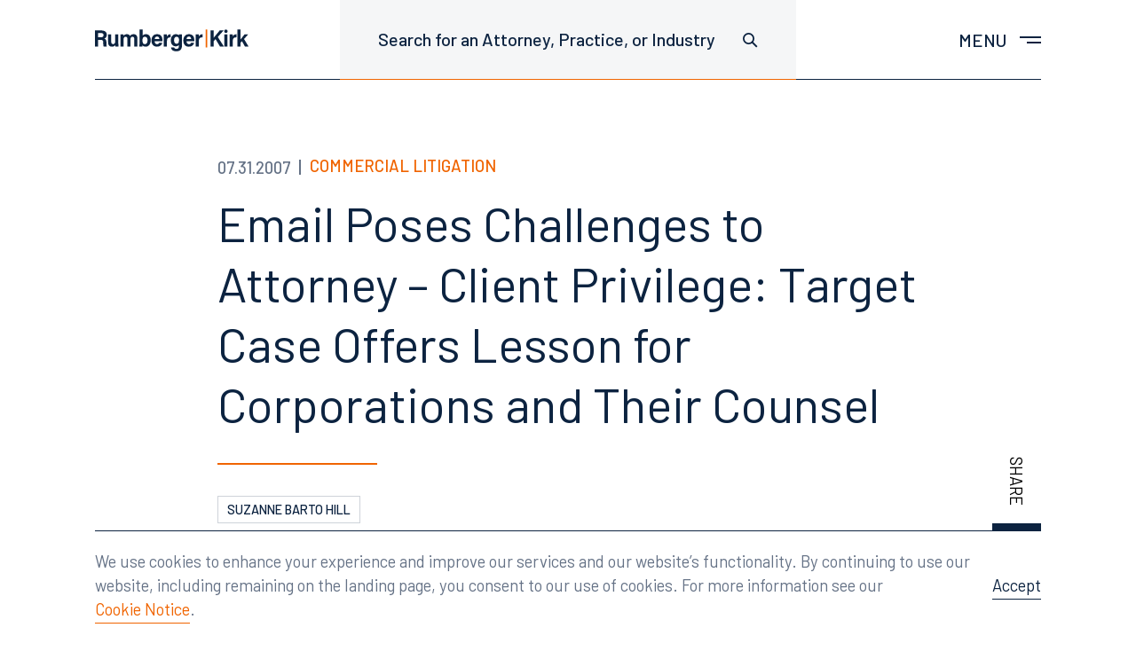

--- FILE ---
content_type: text/html; charset=UTF-8
request_url: https://www.rumberger.com/insights/email-poses-challenges-to-attorney-client-privilege-target-case-offers-lesson-for-corporations-and-their-counsel/
body_size: 22697
content:
<!doctype html>
<html lang="en-US">
<head>
<meta charset="UTF-8">
<meta name="viewport" content="width=device-width, initial-scale=1">
<link rel="profile" href="http://gmpg.org/xfn/11">

<meta name='robots' content='index, follow, max-image-preview:large, max-snippet:-1, max-video-preview:-1' />
	<style>img:is([sizes="auto" i], [sizes^="auto," i]) { contain-intrinsic-size: 3000px 1500px }</style>
	
	<!-- This site is optimized with the Yoast SEO plugin v26.3 - https://yoast.com/wordpress/plugins/seo/ -->
	<title>Email Poses Challenges to Attorney - Client Privilege: Target Case Offers Lesson for Corporations and Their Counsel | RumbergerKirk</title>
	<link rel="canonical" href="https://www.rumberger.com/insights/email-poses-challenges-to-attorney-client-privilege-target-case-offers-lesson-for-corporations-and-their-counsel/" />
	<meta property="og:locale" content="en_US" />
	<meta property="og:type" content="article" />
	<meta property="og:title" content="Email Poses Challenges to Attorney - Client Privilege: Target Case Offers Lesson for Corporations and Their Counsel | RumbergerKirk" />
	<meta property="og:description" content="Before information technology broadened our ability to communicate through electronic mail, protecting the attorney-client privilege was a matter of keeping a confidential communication confidential. If it was a document, it might be stamped &#8220;confidential&#8221; and placed in a file marked &#8220;confidential&#8221; or &#8220;attorney-client communication.&#8221; It would only be copied to those who needed to be [&hellip;]" />
	<meta property="og:url" content="https://www.rumberger.com/insights/email-poses-challenges-to-attorney-client-privilege-target-case-offers-lesson-for-corporations-and-their-counsel/" />
	<meta property="og:site_name" content="RumbergerKirk" />
	<meta property="article:publisher" content="https://www.facebook.com/rumbergerkirkcaldwell" />
	<meta property="article:modified_time" content="2021-03-29T18:20:58+00:00" />
	<meta property="og:image" content="https://www.rumberger.com/wp-content/uploads/2021/05/RK.jpg" />
	<meta property="og:image:width" content="1200" />
	<meta property="og:image:height" content="628" />
	<meta property="og:image:type" content="image/jpeg" />
	<meta name="twitter:card" content="summary_large_image" />
	<meta name="twitter:site" content="@rumbergerkirk" />
	<meta name="twitter:label1" content="Est. reading time" />
	<meta name="twitter:data1" content="7 minutes" />
	<script type="application/ld+json" class="yoast-schema-graph">{"@context":"https://schema.org","@graph":[{"@type":"WebPage","@id":"https://www.rumberger.com/insights/email-poses-challenges-to-attorney-client-privilege-target-case-offers-lesson-for-corporations-and-their-counsel/","url":"https://www.rumberger.com/insights/email-poses-challenges-to-attorney-client-privilege-target-case-offers-lesson-for-corporations-and-their-counsel/","name":"Email Poses Challenges to Attorney - Client Privilege: Target Case Offers Lesson for Corporations and Their Counsel | RumbergerKirk","isPartOf":{"@id":"https://www.rumberger.com/#website"},"datePublished":"2007-07-31T00:00:00+00:00","dateModified":"2021-03-29T18:20:58+00:00","breadcrumb":{"@id":"https://www.rumberger.com/insights/email-poses-challenges-to-attorney-client-privilege-target-case-offers-lesson-for-corporations-and-their-counsel/#breadcrumb"},"inLanguage":"en-US","potentialAction":[{"@type":"ReadAction","target":["https://www.rumberger.com/insights/email-poses-challenges-to-attorney-client-privilege-target-case-offers-lesson-for-corporations-and-their-counsel/"]}]},{"@type":"BreadcrumbList","@id":"https://www.rumberger.com/insights/email-poses-challenges-to-attorney-client-privilege-target-case-offers-lesson-for-corporations-and-their-counsel/#breadcrumb","itemListElement":[{"@type":"ListItem","position":1,"name":"Home","item":"https://www.rumberger.com/"},{"@type":"ListItem","position":2,"name":"Insights","item":"https://www.rumberger.com/insights/"},{"@type":"ListItem","position":3,"name":"Email Poses Challenges to Attorney &#8211; Client Privilege: Target Case Offers Lesson for Corporations and Their Counsel"}]},{"@type":"WebSite","@id":"https://www.rumberger.com/#website","url":"https://www.rumberger.com/","name":"RumbergerKirk","description":"","publisher":{"@id":"https://www.rumberger.com/#organization"},"potentialAction":[{"@type":"SearchAction","target":{"@type":"EntryPoint","urlTemplate":"https://www.rumberger.com/?s={search_term_string}"},"query-input":{"@type":"PropertyValueSpecification","valueRequired":true,"valueName":"search_term_string"}}],"inLanguage":"en-US"},{"@type":"Organization","@id":"https://www.rumberger.com/#organization","name":"RumbergerKirk","url":"https://www.rumberger.com/","logo":{"@type":"ImageObject","inLanguage":"en-US","@id":"https://www.rumberger.com/#/schema/logo/image/","url":"https://www.rumberger.com/wp-content/uploads/2019/11/Brandmark-200wide.png","contentUrl":"https://www.rumberger.com/wp-content/uploads/2019/11/Brandmark-200wide.png","width":401,"height":58,"caption":"RumbergerKirk"},"image":{"@id":"https://www.rumberger.com/#/schema/logo/image/"},"sameAs":["https://www.facebook.com/rumbergerkirkcaldwell","https://x.com/rumbergerkirk"]}]}</script>
	<!-- / Yoast SEO plugin. -->


<link rel='stylesheet' id='sbi_styles-css' href='https://www.rumberger.com/wp-content/plugins/instagram-feed-pro/css/sbi-styles.min.css?ver=6.8.1' type='text/css' media='all' />
<style id='classic-theme-styles-inline-css' type='text/css'>
/*! This file is auto-generated */
.wp-block-button__link{color:#fff;background-color:#32373c;border-radius:9999px;box-shadow:none;text-decoration:none;padding:calc(.667em + 2px) calc(1.333em + 2px);font-size:1.125em}.wp-block-file__button{background:#32373c;color:#fff;text-decoration:none}
</style>
<style id='global-styles-inline-css' type='text/css'>
:root{--wp--preset--aspect-ratio--square: 1;--wp--preset--aspect-ratio--4-3: 4/3;--wp--preset--aspect-ratio--3-4: 3/4;--wp--preset--aspect-ratio--3-2: 3/2;--wp--preset--aspect-ratio--2-3: 2/3;--wp--preset--aspect-ratio--16-9: 16/9;--wp--preset--aspect-ratio--9-16: 9/16;--wp--preset--color--black: #000000;--wp--preset--color--cyan-bluish-gray: #abb8c3;--wp--preset--color--white: #ffffff;--wp--preset--color--pale-pink: #f78da7;--wp--preset--color--vivid-red: #cf2e2e;--wp--preset--color--luminous-vivid-orange: #ff6900;--wp--preset--color--luminous-vivid-amber: #fcb900;--wp--preset--color--light-green-cyan: #7bdcb5;--wp--preset--color--vivid-green-cyan: #00d084;--wp--preset--color--pale-cyan-blue: #8ed1fc;--wp--preset--color--vivid-cyan-blue: #0693e3;--wp--preset--color--vivid-purple: #9b51e0;--wp--preset--gradient--vivid-cyan-blue-to-vivid-purple: linear-gradient(135deg,rgba(6,147,227,1) 0%,rgb(155,81,224) 100%);--wp--preset--gradient--light-green-cyan-to-vivid-green-cyan: linear-gradient(135deg,rgb(122,220,180) 0%,rgb(0,208,130) 100%);--wp--preset--gradient--luminous-vivid-amber-to-luminous-vivid-orange: linear-gradient(135deg,rgba(252,185,0,1) 0%,rgba(255,105,0,1) 100%);--wp--preset--gradient--luminous-vivid-orange-to-vivid-red: linear-gradient(135deg,rgba(255,105,0,1) 0%,rgb(207,46,46) 100%);--wp--preset--gradient--very-light-gray-to-cyan-bluish-gray: linear-gradient(135deg,rgb(238,238,238) 0%,rgb(169,184,195) 100%);--wp--preset--gradient--cool-to-warm-spectrum: linear-gradient(135deg,rgb(74,234,220) 0%,rgb(151,120,209) 20%,rgb(207,42,186) 40%,rgb(238,44,130) 60%,rgb(251,105,98) 80%,rgb(254,248,76) 100%);--wp--preset--gradient--blush-light-purple: linear-gradient(135deg,rgb(255,206,236) 0%,rgb(152,150,240) 100%);--wp--preset--gradient--blush-bordeaux: linear-gradient(135deg,rgb(254,205,165) 0%,rgb(254,45,45) 50%,rgb(107,0,62) 100%);--wp--preset--gradient--luminous-dusk: linear-gradient(135deg,rgb(255,203,112) 0%,rgb(199,81,192) 50%,rgb(65,88,208) 100%);--wp--preset--gradient--pale-ocean: linear-gradient(135deg,rgb(255,245,203) 0%,rgb(182,227,212) 50%,rgb(51,167,181) 100%);--wp--preset--gradient--electric-grass: linear-gradient(135deg,rgb(202,248,128) 0%,rgb(113,206,126) 100%);--wp--preset--gradient--midnight: linear-gradient(135deg,rgb(2,3,129) 0%,rgb(40,116,252) 100%);--wp--preset--font-size--small: 14px;--wp--preset--font-size--medium: 20px;--wp--preset--font-size--large: 28px;--wp--preset--font-size--x-large: 42px;--wp--preset--font-size--normal: 16px;--wp--preset--spacing--20: 0.44rem;--wp--preset--spacing--30: 0.67rem;--wp--preset--spacing--40: 1rem;--wp--preset--spacing--50: 1.5rem;--wp--preset--spacing--60: 2.25rem;--wp--preset--spacing--70: 3.38rem;--wp--preset--spacing--80: 5.06rem;--wp--preset--shadow--natural: 6px 6px 9px rgba(0, 0, 0, 0.2);--wp--preset--shadow--deep: 12px 12px 50px rgba(0, 0, 0, 0.4);--wp--preset--shadow--sharp: 6px 6px 0px rgba(0, 0, 0, 0.2);--wp--preset--shadow--outlined: 6px 6px 0px -3px rgba(255, 255, 255, 1), 6px 6px rgba(0, 0, 0, 1);--wp--preset--shadow--crisp: 6px 6px 0px rgba(0, 0, 0, 1);}:where(.is-layout-flex){gap: 0.5em;}:where(.is-layout-grid){gap: 0.5em;}body .is-layout-flex{display: flex;}.is-layout-flex{flex-wrap: wrap;align-items: center;}.is-layout-flex > :is(*, div){margin: 0;}body .is-layout-grid{display: grid;}.is-layout-grid > :is(*, div){margin: 0;}:where(.wp-block-columns.is-layout-flex){gap: 2em;}:where(.wp-block-columns.is-layout-grid){gap: 2em;}:where(.wp-block-post-template.is-layout-flex){gap: 1.25em;}:where(.wp-block-post-template.is-layout-grid){gap: 1.25em;}.has-black-color{color: var(--wp--preset--color--black) !important;}.has-cyan-bluish-gray-color{color: var(--wp--preset--color--cyan-bluish-gray) !important;}.has-white-color{color: var(--wp--preset--color--white) !important;}.has-pale-pink-color{color: var(--wp--preset--color--pale-pink) !important;}.has-vivid-red-color{color: var(--wp--preset--color--vivid-red) !important;}.has-luminous-vivid-orange-color{color: var(--wp--preset--color--luminous-vivid-orange) !important;}.has-luminous-vivid-amber-color{color: var(--wp--preset--color--luminous-vivid-amber) !important;}.has-light-green-cyan-color{color: var(--wp--preset--color--light-green-cyan) !important;}.has-vivid-green-cyan-color{color: var(--wp--preset--color--vivid-green-cyan) !important;}.has-pale-cyan-blue-color{color: var(--wp--preset--color--pale-cyan-blue) !important;}.has-vivid-cyan-blue-color{color: var(--wp--preset--color--vivid-cyan-blue) !important;}.has-vivid-purple-color{color: var(--wp--preset--color--vivid-purple) !important;}.has-black-background-color{background-color: var(--wp--preset--color--black) !important;}.has-cyan-bluish-gray-background-color{background-color: var(--wp--preset--color--cyan-bluish-gray) !important;}.has-white-background-color{background-color: var(--wp--preset--color--white) !important;}.has-pale-pink-background-color{background-color: var(--wp--preset--color--pale-pink) !important;}.has-vivid-red-background-color{background-color: var(--wp--preset--color--vivid-red) !important;}.has-luminous-vivid-orange-background-color{background-color: var(--wp--preset--color--luminous-vivid-orange) !important;}.has-luminous-vivid-amber-background-color{background-color: var(--wp--preset--color--luminous-vivid-amber) !important;}.has-light-green-cyan-background-color{background-color: var(--wp--preset--color--light-green-cyan) !important;}.has-vivid-green-cyan-background-color{background-color: var(--wp--preset--color--vivid-green-cyan) !important;}.has-pale-cyan-blue-background-color{background-color: var(--wp--preset--color--pale-cyan-blue) !important;}.has-vivid-cyan-blue-background-color{background-color: var(--wp--preset--color--vivid-cyan-blue) !important;}.has-vivid-purple-background-color{background-color: var(--wp--preset--color--vivid-purple) !important;}.has-black-border-color{border-color: var(--wp--preset--color--black) !important;}.has-cyan-bluish-gray-border-color{border-color: var(--wp--preset--color--cyan-bluish-gray) !important;}.has-white-border-color{border-color: var(--wp--preset--color--white) !important;}.has-pale-pink-border-color{border-color: var(--wp--preset--color--pale-pink) !important;}.has-vivid-red-border-color{border-color: var(--wp--preset--color--vivid-red) !important;}.has-luminous-vivid-orange-border-color{border-color: var(--wp--preset--color--luminous-vivid-orange) !important;}.has-luminous-vivid-amber-border-color{border-color: var(--wp--preset--color--luminous-vivid-amber) !important;}.has-light-green-cyan-border-color{border-color: var(--wp--preset--color--light-green-cyan) !important;}.has-vivid-green-cyan-border-color{border-color: var(--wp--preset--color--vivid-green-cyan) !important;}.has-pale-cyan-blue-border-color{border-color: var(--wp--preset--color--pale-cyan-blue) !important;}.has-vivid-cyan-blue-border-color{border-color: var(--wp--preset--color--vivid-cyan-blue) !important;}.has-vivid-purple-border-color{border-color: var(--wp--preset--color--vivid-purple) !important;}.has-vivid-cyan-blue-to-vivid-purple-gradient-background{background: var(--wp--preset--gradient--vivid-cyan-blue-to-vivid-purple) !important;}.has-light-green-cyan-to-vivid-green-cyan-gradient-background{background: var(--wp--preset--gradient--light-green-cyan-to-vivid-green-cyan) !important;}.has-luminous-vivid-amber-to-luminous-vivid-orange-gradient-background{background: var(--wp--preset--gradient--luminous-vivid-amber-to-luminous-vivid-orange) !important;}.has-luminous-vivid-orange-to-vivid-red-gradient-background{background: var(--wp--preset--gradient--luminous-vivid-orange-to-vivid-red) !important;}.has-very-light-gray-to-cyan-bluish-gray-gradient-background{background: var(--wp--preset--gradient--very-light-gray-to-cyan-bluish-gray) !important;}.has-cool-to-warm-spectrum-gradient-background{background: var(--wp--preset--gradient--cool-to-warm-spectrum) !important;}.has-blush-light-purple-gradient-background{background: var(--wp--preset--gradient--blush-light-purple) !important;}.has-blush-bordeaux-gradient-background{background: var(--wp--preset--gradient--blush-bordeaux) !important;}.has-luminous-dusk-gradient-background{background: var(--wp--preset--gradient--luminous-dusk) !important;}.has-pale-ocean-gradient-background{background: var(--wp--preset--gradient--pale-ocean) !important;}.has-electric-grass-gradient-background{background: var(--wp--preset--gradient--electric-grass) !important;}.has-midnight-gradient-background{background: var(--wp--preset--gradient--midnight) !important;}.has-small-font-size{font-size: var(--wp--preset--font-size--small) !important;}.has-medium-font-size{font-size: var(--wp--preset--font-size--medium) !important;}.has-large-font-size{font-size: var(--wp--preset--font-size--large) !important;}.has-x-large-font-size{font-size: var(--wp--preset--font-size--x-large) !important;}
:where(.wp-block-post-template.is-layout-flex){gap: 1.25em;}:where(.wp-block-post-template.is-layout-grid){gap: 1.25em;}
:where(.wp-block-columns.is-layout-flex){gap: 2em;}:where(.wp-block-columns.is-layout-grid){gap: 2em;}
:root :where(.wp-block-pullquote){font-size: 1.5em;line-height: 1.6;}
</style>
<link rel='stylesheet' id='bgv_styles-css' href='https://www.rumberger.com/wp-content/themes/rkc/dist/css/app.min.css?ver=1753298551' type='text/css' media='all' />
<script type="text/javascript" src="https://www.rumberger.com/wp-includes/js/jquery/jquery.min.js?ver=3.7.1" id="jquery-core-js"></script>
<script type="text/javascript" src="https://www.rumberger.com/wp-includes/js/jquery/jquery-migrate.min.js?ver=3.4.1" id="jquery-migrate-js"></script>
<script type="text/javascript" id="sbi_scripts-js-extra">
/* <![CDATA[ */
var sb_instagram_js_options = {"font_method":"svg","resized_url":"https:\/\/www.rumberger.com\/wp-content\/uploads\/sb-instagram-feed-images\/","placeholder":"https:\/\/www.rumberger.com\/wp-content\/plugins\/instagram-feed-pro\/img\/placeholder.png","br_adjust":"1"};
var sbiTranslations = {"share":"Share"};
/* ]]> */
</script>
<script type="text/javascript" src="https://www.rumberger.com/wp-content/plugins/instagram-feed-pro/js/sbi-scripts.min.js?ver=6.8.1" id="sbi_scripts-js"></script>
<style type="text/css">.broken_link, a.broken_link {
	text-decoration: line-through;
}</style>
<link rel="apple-touch-icon" sizes="180x180" href="https://www.rumberger.com/wp-content/themes/rkc/dist/images/apple-touch-icon.png">
<link rel="icon" type="image/png" sizes="32x32" href="https://www.rumberger.com/wp-content/themes/rkc/dist/images/favicon-32x32.png">
<link rel="icon" type="image/png" sizes="16x16" href="https://www.rumberger.com/wp-content/themes/rkc/dist/images/favicon-16x16.png">
<link rel="manifest" href="https://www.rumberger.com/wp-content/themes/rkc/dist/images/site.webmanifest">
<link rel="mask-icon" href="https://www.rumberger.com/wp-content/themes/rkc/dist/images/safari-pinned-tab.svg" color="#0c2340">
<meta name="msapplication-TileColor" content="#ffffff">
<meta name="theme-color" content="#ffffff">


<style>
@import url('https://fonts.googleapis.com/css?family=Barlow:300,300i,400,400i,500,600,700&display=swap');
</style>


<!-- Global site tag (gtag.js) - Google Analytics -->
  <script async src="https://www.googletagmanager.com/gtag/js?id=G-8JHVCP16VL"></script>
  <script>
    window.dataLayer = window.dataLayer || [];
    function gtag(){dataLayer.push(arguments);}
    gtag('js', new Date());

    gtag('config', 'G-8JHVCP16VL');
  </script>


<!-- Google Search Console verification -->
<meta name="google-site-verification" content="7drVRrXAYSRYMxLnqKBavUAvEf1XvQcvzcZfH-bdChU" />




</head>




<body class="">

<!--[if lte IE 9]>
	<p class="browser-message">You are using an <strong>outdated</strong> browser. Please <a href="http://browsehappy.com/">upgrade your browser</a> to improve your experience and security.</p>
<![endif]-->

<noscript>
	<p class="browser-message">
    Please enable JavaScript for a better experience.
  </p>
</noscript>




  
  <header class="header ">


    

    <div class="header-inner cell">

      <div class="g fg1">


        <div class="df aic g-b g-b--3of6 g-b--2of4-s g-b--1of4-l">
          <a href="https://www.rumberger.com" class="header-logo" title="Home" aria-label="Home">
            <span aria-hidden="true">
                            <img src="https://www.rumberger.com/wp-content/themes/rkc/template-parts/svgs/brandmark.svg" alt="RumbergerKirk">
            </span>
          </a>
        </div>


        <div class="g-b g-b--3of6 g-b--2of4-s g-b--3of4-l df">

          <div class="g fg1 jcfe">


            <div class="g-b g-b--auto g-b--2of3-l df mrf-l">

              <div class="df fg1" data-search-wrapper>

                <button
                  class="header-button -has-border header-hideable hide-l"
                  aria-haspopup="true"
                  aria-controls="header-search"
                  aria-label="Toggle site search"
                  aria-expanded="false"
                >
                  <span aria-hidden="true">
                    <svg width="17" height="17" viewBox="0 0 17 17" xmlns="http://www.w3.org/2000/svg" focusable="false" role="img"><g class="search-icon__inner" fill="none" fill-rule="evenodd"><circle cx="6.5" cy="6.5" r="5.6"/><path d="M10.957 10.957l4.242 4.242" stroke-linecap="square"/></g></svg>
                  </span>
                </button>

                <div class="header-search" id="header-search">

                  <form class="search -header" role="search" aria-label="Search site">
                    <input
                      type="text"
                      class="form-input search-input"
                      placeholder="Search for an Attorney, Practice, or Industry"
                      data-placeholder="Search for an Attorney, Practice, or Industry"
                      aria-label="Search for an Attorney, Practice, or Industry"
                      aria-haspopup="true"
                      aria-controls="global-search-results"
                      data-search-global
                    >
                    <div class="form-icon search-icon" aria-hidden="true">
                      <svg width="17" height="17" viewBox="0 0 17 17" xmlns="http://www.w3.org/2000/svg" focusable="false" role="img"><g class="search-icon__inner" fill="none" fill-rule="evenodd"><circle cx="6.5" cy="6.5" r="5.6"/><path d="M10.957 10.957l4.242 4.242" stroke-linecap="square"/></g></svg>
                    </div>

                    <div
                      class="search-results"
                      id="global-search-results"
                      aria-live="polite"
                    >
                      <ul class="search-results__list">
                      </ul>

                      <div class="loader -small"></div>
                    </div>
                  </form>

                </div>

              </div>

            </div>


            <div class="g-b g-b--auto g-b--1of3-l df jcfe">

              <nav class="nav" aria-label="Main menu">

                <!-- Menu toggle -->
                <button
                  class="nav-toggle header-button prf"
                  aria-haspopup="true"
                  aria-controls="main-menu"
                  aria-label="Toggle main menu"
                  aria-expanded="false"
                >
                  <span class="show-s">
                    Menu
                  </span>

                  <div class="nav-toggle-bars"></div>
                </button>

                <div class="nav-overlay"></div>

                <div class="menu-container" id="main-menu" aria-label="Main menu navigation">

                  <div class="cell df fg1">

                    <div class="menu-inner">

                      <div class="nav-wrapper">

                        <div class="nav-primary">
                          <ul class='nav-menu'><li class='nav-menu__item   has-children'><a href='https://www.rumberger.com/people/' class='nav-menu__link has-children' id='nav-link-77'  role='button' aria-haspopup='true' aria-expanded='false' aria-controls='nav-list-77' ><span class='nav-menu__icon' role='presentation' aria-hidden='true'></span><span>People</span></a><ul class='nav-sub-menu' aria-labelledby='nav-link-77' id='nav-list-77' style=''><li class='nav-menu__item '><a href='https://www.rumberger.com/people/radams/' class='nav-menu__link  no-barba-prefetch' id='nav-link-108' >Robert H. Adams</a></li><li class='nav-menu__item '><a href='https://www.rumberger.com/people/naguirre/' class='nav-menu__link  no-barba-prefetch' id='nav-link-9104' >Nicholas A. Aguirre</a></li><li class='nav-menu__item '><a href='https://www.rumberger.com/people/calexander/' class='nav-menu__link  no-barba-prefetch' id='nav-link-110' >Craig A. Alexander</a></li><li class='nav-menu__item '><a href='https://www.rumberger.com/people/rbarton/' class='nav-menu__link  no-barba-prefetch' id='nav-link-112' >Robert P. Barton</a></li><li class='nav-menu__item '><a href='https://www.rumberger.com/people/kbecerra/' class='nav-menu__link  no-barba-prefetch' id='nav-link-19269' >Katherine Becerra</a></li><li class='nav-menu__item '><a href='https://www.rumberger.com/people/rbeers/' class='nav-menu__link  no-barba-prefetch' id='nav-link-629' >Rebecca A. Beers</a></li><li class='nav-menu__item '><a href='https://www.rumberger.com/people/mbegey/' class='nav-menu__link  no-barba-prefetch' id='nav-link-872' >Michael D. Begey</a></li><li class='nav-menu__item '><a href='https://www.rumberger.com/people/rblank/' class='nav-menu__link  no-barba-prefetch' id='nav-link-135' >Robert L. Blank</a></li><li class='nav-menu__item '><a href='https://www.rumberger.com/people/bbonsack/' class='nav-menu__link  no-barba-prefetch' id='nav-link-8661' >Blake Bonsack</a></li><li class='nav-menu__item '><a href='https://www.rumberger.com/people/apalma/' class='nav-menu__link  no-barba-prefetch' id='nav-link-11566' >Alyxandra Buhler Palma</a></li><li class='nav-menu__item '><a href='https://www.rumberger.com/people/sburton/' class='nav-menu__link  no-barba-prefetch' id='nav-link-20812' >Sara J. Burton</a></li><li class='nav-menu__item '><a href='https://www.rumberger.com/people/lcaldwell/' class='nav-menu__link  no-barba-prefetch' id='nav-link-892' >Lori J. Caldwell</a></li><li class='nav-menu__item '><a href='https://www.rumberger.com/people/dcaldwell/' class='nav-menu__link  no-barba-prefetch' id='nav-link-1764' >J. Richard Caldwell, Jr.</a></li><li class='nav-menu__item '><a href='https://www.rumberger.com/people/bcarey/' class='nav-menu__link  no-barba-prefetch' id='nav-link-141' >Brett M. Carey</a></li><li class='nav-menu__item '><a href='https://www.rumberger.com/people/hclark/' class='nav-menu__link  no-barba-prefetch' id='nav-link-19770' >Hannah Clark</a></li><li class='nav-menu__item '><a href='https://www.rumberger.com/people/fclarke/' class='nav-menu__link  no-barba-prefetch' id='nav-link-143' >Fred Clarke</a></li><li class='nav-menu__item '><a href='https://www.rumberger.com/people/eclements/' class='nav-menu__link  no-barba-prefetch' id='nav-link-20941' >Erica Clements</a></li><li class='nav-menu__item '><a href='https://www.rumberger.com/people/scooper/' class='nav-menu__link  no-barba-prefetch' id='nav-link-20938' >Supatra K. Cooper</a></li><li class='nav-menu__item '><a href='https://www.rumberger.com/people/lcordova/' class='nav-menu__link  no-barba-prefetch' id='nav-link-904' >Ligianette Cordova</a></li><li class='nav-menu__item '><a href='https://www.rumberger.com/people/bdavis/' class='nav-menu__link  no-barba-prefetch' id='nav-link-1769' >Bradley Davis</a></li><li class='nav-menu__item '><a href='https://www.rumberger.com/people/pdelaney/' class='nav-menu__link  no-barba-prefetch' id='nav-link-145' >Patrick M. Delaney</a></li><li class='nav-menu__item '><a href='https://www.rumberger.com/people/ldietzen/' class='nav-menu__link  no-barba-prefetch' id='nav-link-300' >Leonard J. Dietzen, III</a></li><li class='nav-menu__item '><a href='https://www.rumberger.com/people/rduffy/' class='nav-menu__link  no-barba-prefetch' id='nav-link-19275' >Renee Duffy</a></li><li class='nav-menu__item '><a href='https://www.rumberger.com/people/sduke/' class='nav-menu__link  no-barba-prefetch' id='nav-link-149' >Samantha Duke</a></li><li class='nav-menu__item '><a href='https://www.rumberger.com/people/ddzwonkowski/' class='nav-menu__link  no-barba-prefetch' id='nav-link-9254' >Derek M. Dzwonkowski</a></li><li class='nav-menu__item '><a href='https://www.rumberger.com/people/dede/' class='nav-menu__link  no-barba-prefetch' id='nav-link-923' >Douglas E. Ede</a></li><li class='nav-menu__item '><a href='https://www.rumberger.com/people/descobio/' class='nav-menu__link  no-barba-prefetch' id='nav-link-20755' >Daniella Escobio</a></li><li class='nav-menu__item '><a href='https://www.rumberger.com/people/seubanks/' class='nav-menu__link  no-barba-prefetch' id='nav-link-930' >Ernest “Skip” H. Eubanks, Jr.</a></li><li class='nav-menu__item '><a href='https://www.rumberger.com/people/mfee/' class='nav-menu__link  no-barba-prefetch' id='nav-link-19992' >Meredith Fee</a></li><li class='nav-menu__item '><a href='https://www.rumberger.com/people/sferrin/' class='nav-menu__link  no-barba-prefetch' id='nav-link-20118' >Sandra Ferrin</a></li><li class='nav-menu__item '><a href='https://www.rumberger.com/people/rfitzsimmons/' class='nav-menu__link  no-barba-prefetch' id='nav-link-291' >Robert V. Fitzsimmons</a></li><li class='nav-menu__item '><a href='https://www.rumberger.com/people/mforte/' class='nav-menu__link  no-barba-prefetch' id='nav-link-937' >Michael L. Forte</a></li><li class='nav-menu__item '><a href='https://www.rumberger.com/people/dgavin/' class='nav-menu__link  no-barba-prefetch' id='nav-link-941' >Darryl L. Gavin</a></li><li class='nav-menu__item '><a href='https://www.rumberger.com/people/dgerber/' class='nav-menu__link  no-barba-prefetch' id='nav-link-945' >Daniel J. Gerber</a></li><li class='nav-menu__item '><a href='https://www.rumberger.com/people/rgreenberg/' class='nav-menu__link  no-barba-prefetch' id='nav-link-963' >Richard A. Greenberg</a></li><li class='nav-menu__item '><a href='https://www.rumberger.com/people/jgrosholz/' class='nav-menu__link  no-barba-prefetch' id='nav-link-7974' >Jeffrey J. Grosholz</a></li><li class='nav-menu__item '><a href='https://www.rumberger.com/people/jgross/' class='nav-menu__link  no-barba-prefetch' id='nav-link-17324' >Jessica J. Gross</a></li><li class='nav-menu__item '><a href='https://www.rumberger.com/people/rguillaume/' class='nav-menu__link  no-barba-prefetch' id='nav-link-11575' >Reginald Guillaume</a></li><li class='nav-menu__item '><a href='https://www.rumberger.com/people/chall/' class='nav-menu__link  no-barba-prefetch' id='nav-link-968' >Carie Hall</a></li><li class='nav-menu__item '><a href='https://www.rumberger.com/people/bhartman/' class='nav-menu__link  no-barba-prefetch' id='nav-link-18840' >Brent Hartman</a></li><li class='nav-menu__item '><a href='https://www.rumberger.com/people/chattaway/' class='nav-menu__link  no-barba-prefetch' id='nav-link-972' >Chase Hattaway</a></li><li class='nav-menu__item '><a href='https://www.rumberger.com/people/shill/' class='nav-menu__link  no-barba-prefetch' id='nav-link-287' >Suzanne Barto Hill</a></li><li class='nav-menu__item '><a href='https://www.rumberger.com/people/mholt/' class='nav-menu__link  no-barba-prefetch' id='nav-link-977' >Michael R. Holt</a></li><li class='nav-menu__item '><a href='https://www.rumberger.com/people/mhudson/' class='nav-menu__link  no-barba-prefetch' id='nav-link-17413' >Mary Hudson</a></li><li class='nav-menu__item '><a href='https://www.rumberger.com/people/pjacobs/' class='nav-menu__link  no-barba-prefetch' id='nav-link-21038' >Paulina N. Jacobs</a></li><li class='nav-menu__item '><a href='https://www.rumberger.com/people/skallop/' class='nav-menu__link  no-barba-prefetch' id='nav-link-159' >Sara Lewis Kallop</a></li><li class='nav-menu__item '><a href='https://www.rumberger.com/people/jkaps/' class='nav-menu__link  no-barba-prefetch' id='nav-link-987' >Jacey Kaps, CIPP/US</a></li><li class='nav-menu__item '><a href='https://www.rumberger.com/people/lkennedy/' class='nav-menu__link  no-barba-prefetch' id='nav-link-995' >Lan Kennedy-Davis</a></li><li class='nav-menu__item '><a href='https://www.rumberger.com/people/mkennedy/' class='nav-menu__link  no-barba-prefetch' id='nav-link-14533' >Meghan Kennedy Marcus</a></li><li class='nav-menu__item '><a href='https://www.rumberger.com/people/jkerbel/' class='nav-menu__link  no-barba-prefetch' id='nav-link-8359' >Jessica Kerbel</a></li><li class='nav-menu__item '><a href='https://www.rumberger.com/people/bkirk/' class='nav-menu__link  no-barba-prefetch' id='nav-link-1572' >Bud Kirk</a></li><li class='nav-menu__item '><a href='https://www.rumberger.com/people/sklein/' class='nav-menu__link  no-barba-prefetch' id='nav-link-1586' >Steven I. Klein</a></li><li class='nav-menu__item '><a href='https://www.rumberger.com/people/hklonowski/' class='nav-menu__link  no-barba-prefetch' id='nav-link-17409' >Hannah Steele</a></li><li class='nav-menu__item '><a href='https://www.rumberger.com/people/tkoshak/' class='nav-menu__link  no-barba-prefetch' id='nav-link-18906' >Taylor M. Koshak</a></li><li class='nav-menu__item '><a href='https://www.rumberger.com/people/nkwapisz/' class='nav-menu__link  no-barba-prefetch' id='nav-link-19178' >Nicole Kwapisz</a></li><li class='nav-menu__item '><a href='https://www.rumberger.com/people/mlees/' class='nav-menu__link  no-barba-prefetch' id='nav-link-1592' >Meredith Jowers Lees</a></li><li class='nav-menu__item '><a href='https://www.rumberger.com/people/jlerner/' class='nav-menu__link  no-barba-prefetch' id='nav-link-1597' >Joshua D. Lerner</a></li><li class='nav-menu__item '><a href='https://www.rumberger.com/people/plipton/' class='nav-menu__link  no-barba-prefetch' id='nav-link-1612' >Paul Lipton</a></li><li class='nav-menu__item '><a href='https://www.rumberger.com/people/gmarcus/' class='nav-menu__link  no-barba-prefetch' id='nav-link-14542' >Graham Marcus</a></li><li class='nav-menu__item '><a href='https://www.rumberger.com/people/dmarsey/' class='nav-menu__link  no-barba-prefetch' id='nav-link-1616' >J. David Marsey</a></li><li class='nav-menu__item '><a href='https://www.rumberger.com/people/amelvin/' class='nav-menu__link  no-barba-prefetch' id='nav-link-19921' >Alexander A. Melvin</a></li><li class='nav-menu__item '><a href='https://www.rumberger.com/people/cmessersmith/' class='nav-menu__link  no-barba-prefetch' id='nav-link-1621' >Candy L. Messersmith</a></li><li class='nav-menu__item '><a href='https://www.rumberger.com/people/kmetzger/' class='nav-menu__link  no-barba-prefetch' id='nav-link-18081' >Kari A. Metzger</a></li><li class='nav-menu__item '><a href='https://www.rumberger.com/people/jmetzger/' class='nav-menu__link  no-barba-prefetch' id='nav-link-18078' >Joseph T. Metzger</a></li><li class='nav-menu__item '><a href='https://www.rumberger.com/people/mmiller/' class='nav-menu__link  no-barba-prefetch' id='nav-link-13854' >Madison Miller</a></li><li class='nav-menu__item '><a href='https://www.rumberger.com/people/cmitchell/' class='nav-menu__link  no-barba-prefetch' id='nav-link-289' >Charles P. Mitchell</a></li><li class='nav-menu__item '><a href='https://www.rumberger.com/people/dorato/' class='nav-menu__link  no-barba-prefetch' id='nav-link-1630' >Damien A. Orato</a></li><li class='nav-menu__item '><a href='https://www.rumberger.com/people/jpotts/' class='nav-menu__link  no-barba-prefetch' id='nav-link-14556' >Julie Potts</a></li><li class='nav-menu__item '><a href='https://www.rumberger.com/people/krady/' class='nav-menu__link  no-barba-prefetch' id='nav-link-1644' >Kayla E. Platt Rady</a></li><li class='nav-menu__item '><a href='https://www.rumberger.com/people/mrediker/' class='nav-menu__link  no-barba-prefetch' id='nav-link-1652' >J. Michael Rediker</a></li><li class='nav-menu__item '><a href='https://www.rumberger.com/people/prisley/' class='nav-menu__link  no-barba-prefetch' id='nav-link-20951' >Paige Risley</a></li><li class='nav-menu__item '><a href='https://www.rumberger.com/people/sroebuck/' class='nav-menu__link  no-barba-prefetch' id='nav-link-18720' >Seth B. Roebuck</a></li><li class='nav-menu__item '><a href='https://www.rumberger.com/people/jromanies/' class='nav-menu__link  no-barba-prefetch' id='nav-link-20082' >Jessica A. Romanies</a></li><li class='nav-menu__item '><a href='https://www.rumberger.com/people/aromero/' class='nav-menu__link  no-barba-prefetch' id='nav-link-20753' >Anne Romero</a></li><li class='nav-menu__item '><a href='https://www.rumberger.com/people/jruiz/' class='nav-menu__link  no-barba-prefetch' id='nav-link-508' >Jens C. Ruiz</a></li><li class='nav-menu__item '><a href='https://www.rumberger.com/people/trumberger/' class='nav-menu__link  no-barba-prefetch' id='nav-link-1662' >E. Thom Rumberger</a></li><li class='nav-menu__item '><a href='https://www.rumberger.com/people/isadler/' class='nav-menu__link  no-barba-prefetch' id='nav-link-19952' >Isadora Sadler</a></li><li class='nav-menu__item '><a href='https://www.rumberger.com/people/ssarason/' class='nav-menu__link  no-barba-prefetch' id='nav-link-296' >Scott M. Sarason</a></li><li class='nav-menu__item '><a href='https://www.rumberger.com/people/nsellas/' class='nav-menu__link  no-barba-prefetch' id='nav-link-19263' >Nicholas Sellas</a></li><li class='nav-menu__item '><a href='https://www.rumberger.com/people/dshelton/' class='nav-menu__link  no-barba-prefetch' id='nav-link-1692' >David B. Shelton</a></li><li class='nav-menu__item '><a href='https://www.rumberger.com/people/fsheppard/' class='nav-menu__link  no-barba-prefetch' id='nav-link-285' >Francis H. Sheppard</a></li><li class='nav-menu__item '><a href='https://www.rumberger.com/people/ssinger/' class='nav-menu__link  no-barba-prefetch' id='nav-link-1698' >Suzanne A. Singer</a></li><li class='nav-menu__item '><a href='https://www.rumberger.com/people/nsmith/' class='nav-menu__link  no-barba-prefetch' id='nav-link-1702' >Nicole Sieb Smith</a></li><li class='nav-menu__item '><a href='https://www.rumberger.com/people/ssmith/' class='nav-menu__link  no-barba-prefetch' id='nav-link-1707' >M. Stephen Smith</a></li><li class='nav-menu__item '><a href='https://www.rumberger.com/people/lsmith/' class='nav-menu__link  no-barba-prefetch' id='nav-link-5563' >Larry D. Smith</a></li><li class='nav-menu__item '><a href='https://www.rumberger.com/people/mmsmith/' class='nav-menu__link  no-barba-prefetch' id='nav-link-19272' >Matthew Smith</a></li><li class='nav-menu__item '><a href='https://www.rumberger.com/people/msoftness/' class='nav-menu__link  no-barba-prefetch' id='nav-link-5714' >Melissa I. Softness</a></li><li class='nav-menu__item '><a href='https://www.rumberger.com/people/bspence/' class='nav-menu__link  no-barba-prefetch' id='nav-link-1721' >E. Berton Spence</a></li><li class='nav-menu__item '><a href='https://www.rumberger.com/people/ptepley/' class='nav-menu__link  no-barba-prefetch' id='nav-link-1726' >Peter J. Tepley</a></li><li class='nav-menu__item '><a href='https://www.rumberger.com/people/jthomas/' class='nav-menu__link  no-barba-prefetch' id='nav-link-5607' >Jennifer Smith Thomas</a></li><li class='nav-menu__item '><a href='https://www.rumberger.com/people/dtopper/' class='nav-menu__link  no-barba-prefetch' id='nav-link-14529' >Devin M. Topper</a></li><li class='nav-menu__item '><a href='https://www.rumberger.com/people/ctournade/' class='nav-menu__link  no-barba-prefetch' id='nav-link-19772' >Courtney Tournade</a></li><li class='nav-menu__item '><a href='https://www.rumberger.com/people/gubiles/' class='nav-menu__link  no-barba-prefetch' id='nav-link-21095' >Gloria Ubiles</a></li><li class='nav-menu__item '><a href='https://www.rumberger.com/people/cvalencia/' class='nav-menu__link  no-barba-prefetch' id='nav-link-20757' >Crystal Valencia</a></li><li class='nav-menu__item '><a href='https://www.rumberger.com/people/jwalsh/' class='nav-menu__link  no-barba-prefetch' id='nav-link-302' >James F. Walsh</a></li><li class='nav-menu__item '><a href='https://www.rumberger.com/people/ewatson/' class='nav-menu__link  no-barba-prefetch' id='nav-link-18838' >Eric Watson</a></li><li class='nav-menu__item '><a href='https://www.rumberger.com/people/jweiss/' class='nav-menu__link  no-barba-prefetch' id='nav-link-1749' >John “Jack” Weiss</a></li><li class='nav-menu__item '><a href='https://www.rumberger.com/people/pwells/' class='nav-menu__link  no-barba-prefetch' id='nav-link-17169' >Passion Wells</a></li><li class='nav-menu__item '><a href='https://www.rumberger.com/people/swilliams/' class='nav-menu__link  no-barba-prefetch' id='nav-link-1754' >R. Scott Williams</a></li><li class='nav-menu__item '><a href='https://www.rumberger.com/people/dwillis/' class='nav-menu__link  no-barba-prefetch' id='nav-link-1759' >David C. Willis</a></li></ul></li><li class='nav-menu__item   has-children'><a href='https://www.rumberger.com/practices/' class='nav-menu__link has-children' id='nav-link-88'  role='button' aria-haspopup='true' aria-expanded='false' aria-controls='nav-list-88' ><span class='nav-menu__icon' role='presentation' aria-hidden='true'></span><span>Practices</span></a><ul class='nav-sub-menu' aria-labelledby='nav-link-88' id='nav-list-88' style=''><li class='nav-menu__item '><a href='https://www.rumberger.com/practices/appellate/' class='nav-menu__link  no-barba-prefetch' id='nav-link-102' >Appellate</a></li><li class='nav-menu__item '><a href='https://www.rumberger.com/practices/aviation/' class='nav-menu__link  no-barba-prefetch' id='nav-link-104' >Aviation</a></li><li class='nav-menu__item '><a href='https://www.rumberger.com/practices/bankruptcy-restructuring/' class='nav-menu__link  no-barba-prefetch' id='nav-link-163' >Bankruptcy and Restructuring</a></li><li class='nav-menu__item '><a href='https://www.rumberger.com/practices/casualty-litigation/' class='nav-menu__link  no-barba-prefetch' id='nav-link-165' >Casualty Litigation</a></li><li class='nav-menu__item '><a href='https://www.rumberger.com/practices/class-actions/' class='nav-menu__link  no-barba-prefetch' id='nav-link-167' >Class Actions</a></li><li class='nav-menu__item '><a href='https://www.rumberger.com/practices/commercial-litigation/' class='nav-menu__link  no-barba-prefetch' id='nav-link-169' >Commercial Litigation</a></li><li class='nav-menu__item '><a href='https://www.rumberger.com/practices/construction/' class='nav-menu__link  no-barba-prefetch' id='nav-link-172' >Construction</a></li><li class='nav-menu__item '><a href='https://www.rumberger.com/practices/consumer-defense/' class='nav-menu__link  no-barba-prefetch' id='nav-link-174' >Consumer Defense</a></li><li class='nav-menu__item '><a href='https://www.rumberger.com/practices/corporate-tax/' class='nav-menu__link  no-barba-prefetch' id='nav-link-267' >Corporate and Tax</a></li><li class='nav-menu__item '><a href='https://www.rumberger.com/practices/criminal-defense/' class='nav-menu__link  no-barba-prefetch' id='nav-link-178' >Criminal Defense</a></li><li class='nav-menu__item '><a href='https://www.rumberger.com/practices/cyber-technology/' class='nav-menu__link  no-barba-prefetch' id='nav-link-180' >Cyber & Technology</a></li><li class='nav-menu__item '><a href='https://www.rumberger.com/practices/education/' class='nav-menu__link  no-barba-prefetch' id='nav-link-182' >Education</a></li><li class='nav-menu__item '><a href='https://www.rumberger.com/practices/employment-labor/' class='nav-menu__link  no-barba-prefetch' id='nav-link-184' >Employment and Labor</a></li><li class='nav-menu__item '><a href='https://www.rumberger.com/practices/estates-trusts/' class='nav-menu__link  no-barba-prefetch' id='nav-link-263' >Estates and Trusts</a></li><li class='nav-menu__item '><a href='https://www.rumberger.com/practices/external-general-counsel-services/' class='nav-menu__link  no-barba-prefetch' id='nav-link-12924' >External General Counsel Services</a></li><li class='nav-menu__item '><a href='https://www.rumberger.com/practices/family-law/' class='nav-menu__link  no-barba-prefetch' id='nav-link-186' >Family Law</a></li><li class='nav-menu__item '><a href='https://www.rumberger.com/practices/government-administrative/' class='nav-menu__link  no-barba-prefetch' id='nav-link-188' >Government and Administrative</a></li><li class='nav-menu__item '><a href='https://www.rumberger.com/practices/insurance-coverage-bad-faith/' class='nav-menu__link  no-barba-prefetch' id='nav-link-190' >Insurance Coverage and Bad Faith</a></li><li class='nav-menu__item '><a href='https://www.rumberger.com/practices/intellectual-property/' class='nav-menu__link  no-barba-prefetch' id='nav-link-192' >Intellectual Property</a></li><li class='nav-menu__item '><a href='https://www.rumberger.com/practices/mediation-arbitration/' class='nav-menu__link  no-barba-prefetch' id='nav-link-18249' >Mediation & Arbitration</a></li><li class='nav-menu__item '><a href='https://www.rumberger.com/practices/product-liability/' class='nav-menu__link  no-barba-prefetch' id='nav-link-251' >Product Liability</a></li><li class='nav-menu__item '><a href='https://www.rumberger.com/practices/professional-liability/' class='nav-menu__link  no-barba-prefetch' id='nav-link-253' >Professional Liability</a></li><li class='nav-menu__item '><a href='https://www.rumberger.com/practices/real-estate/' class='nav-menu__link  no-barba-prefetch' id='nav-link-255' >Real Estate</a></li><li class='nav-menu__item '><a href='https://www.rumberger.com/practices/securities-financial-services/' class='nav-menu__link  no-barba-prefetch' id='nav-link-257' >Securities and Financial Services</a></li><li class='nav-menu__item '><a href='https://www.rumberger.com/practices/toxic-torts/' class='nav-menu__link  no-barba-prefetch' id='nav-link-259' >Toxic Torts</a></li><li class='nav-menu__item '><a href='https://www.rumberger.com/practices/trucking/' class='nav-menu__link  no-barba-prefetch' id='nav-link-261' >Trucking</a></li><li class='nav-menu__item '><a href='https://www.rumberger.com/practices/warranty-lemon-law/' class='nav-menu__link  no-barba-prefetch' id='nav-link-265' >Warranty and Lemon Law</a></li></ul></li><li class='nav-menu__item  aligned has-children'><a href='https://www.rumberger.com/careers/' class='nav-menu__link has-children' id='nav-link-74'  role='button' aria-haspopup='true' aria-expanded='false' aria-controls='nav-list-74' ><span class='nav-menu__icon' role='presentation' aria-hidden='true'></span><span>Careers</span></a><ul class='nav-sub-menu' aria-labelledby='nav-link-74' id='nav-list-74' style=''><li class='nav-menu__item  '><a href='https://www.rumberger.com/summer-associate/' class='nav-menu__link ' id='nav-link-3306' >Summer Associate</a></li><li class='nav-menu__item  '><a href='/summer-associate/blog' class='nav-menu__link ' id='nav-link-5562' >Summer Associate Blog</a></li><li class='nav-menu__item  '><a href='https://www.rumberger.com/associate-college/' class='nav-menu__link ' id='nav-link-3307' >Associate College</a></li><li class='nav-menu__item  '><a href='https://workforcenow.adp.com/mascsr/default/mdf/recruitment/recruitment.html?cid=2fdf067e-c0e6-4bad-a94d-b7b06a079358&#038;ccId=19000101_000001&#038;lang=en_US' class='nav-menu__link ' id='nav-link-3360'  target='_blank' >Career Openings</a></li></ul></li><li class='nav-menu__item  aligned has-children'><a href='https://www.rumberger.com/insights/' class='nav-menu__link has-children' id='nav-link-3278'  role='button' aria-haspopup='true' aria-expanded='false' aria-controls='nav-list-3278' ><span class='nav-menu__icon' role='presentation' aria-hidden='true'></span><span>Insights</span></a><ul class='nav-sub-menu' aria-labelledby='nav-link-3278' id='nav-list-3278' style=''><li class='nav-menu__item  '><a href='/insights/?catID=75' class='nav-menu__link ' id='nav-link-10063' >Articles</a></li><li class='nav-menu__item  '><a href='/insights/?catID=74' class='nav-menu__link ' id='nav-link-10064' >Podcasts</a></li></ul></li><li class='nav-menu__item  '><a href='https://www.rumberger.com/news/' class='nav-menu__link ' id='nav-link-73' >News</a></li></ul>                        </div>

                        <ul id="menu-secondary" class="nav-secondary nav-hideable"><li class="menu-item menu-item-type-post_type menu-item-object-page menu-item-125"><a href="https://www.rumberger.com/about/">About</a></li>
<li class="menu-item menu-item-type-custom menu-item-object-custom menu-item-134"><a href="/industries">Industries</a></li>
<li class="menu-item menu-item-type-post_type menu-item-object-page menu-item-123"><a href="https://www.rumberger.com/diversity/">Diversity</a></li>
<li class="menu-item menu-item-type-post_type menu-item-object-page menu-item-122"><a href="https://www.rumberger.com/contact/">Contact</a></li>
<li class="menu-item menu-item-type-post_type menu-item-object-page menu-item-126"><a href="https://www.rumberger.com/legal/">Legal</a></li>
</ul>
                      </div>

                      
                        <div class="nav-socials nav-hideable">

                          
                            <a href="https://www.facebook.com/rumbergerkirkcaldwell/" class="link -dark -underline" target="_blank" rel="noopener noreferrer">
                              Facebook                            </a>

                          
                            <a href="https://www.linkedin.com/company/rumberger-kirk-&-caldwell/" class="link -dark -underline" target="_blank" rel="noopener noreferrer">
                              LinkedIn                            </a>

                          
                            <a href="https://twitter.com/rumbergerkirk?ref_src=twsrc%5Egoogle%7Ctwcamp%5Eserp%7Ctwgr%5Eauthor" class="link -dark -underline" target="_blank" rel="noopener noreferrer">
                              X                            </a>

                          
                            <a href="https://www.instagram.com/rumbergerkirkcaldwell/" class="link -dark -underline" target="_blank" rel="noopener noreferrer">
                              Instagram                            </a>

                          
                        </div>

                      
                    </div>

                  </div>

                </div>

              </nav>

            </div>


          </div>


        </div>


      </div>

    </div>

  </header>



<div class="transition-overlay hidden">
  <div class="transition-overlay__inner">
    <svg viewBox="0 0 173 25" xmlns="http://www.w3.org/2000/svg" focusable="false" role="img" aria-labelledby="brandmark-title"><title id="brandmark-title">Rumberger Kirk</title><g fill="none" fill-rule="evenodd"><path d="M3.59 9.048h2.933c1.895 0 3.161-.583 3.161-2.46 0-1.624-1.139-2.32-2.776-2.32H3.59v4.78zm0 2.916v7.42H0V1.351h7.461c3.548 0 5.873 1.826 5.873 4.888 0 2.452-1.312 3.673-2.76 4.232 1.531.58 2.39 1.853 2.39 4.396v.588c0 1.485.065 2.965.246 3.927H9.698c-.276-.763-.345-2.035-.345-4.145v-.409c0-2.064-.685-2.865-3.233-2.865H3.59zM26.374 15.4c0 1.75.019 3.14.044 3.983h-3.456c-.07-.395-.097-1.028-.12-1.638-.816 1.406-2.031 1.898-3.748 1.898-2.697 0-4.29-1.661-4.29-4.84V5.809h3.53v8.363c0 1.467.498 2.552 2.041 2.552 1.582 0 2.447-.94 2.447-3.448V5.81h3.552V15.4zM28.714 9.804c0-2.22-.018-3.212-.044-3.995h3.42c.064.415.108 1.114.126 1.632.7-1.071 1.866-1.91 3.77-1.91 1.872 0 2.946.94 3.426 2.112.656-1.095 2.016-2.112 4.096-2.112 2.305 0 4.306 1.28 4.306 4.802v9.05h-3.473v-8.516c0-1.243-.445-2.444-1.986-2.444-1.657 0-2.328 1.164-2.328 3.212v7.748h-3.476v-8.55c0-1.3-.51-2.387-1.983-2.387-1.563 0-2.352.978-2.352 3.366v7.571h-3.502v-9.58z" fill="#0C2340"/><g transform="translate(49.96 .102)"><path d="M9.272 12.234c0-2.274-.85-3.915-2.85-3.915-2.168 0-2.877 1.438-2.877 4.127 0 2.675.707 4.243 2.852 4.243 1.94 0 2.875-1.74 2.875-4.455zM.182.164h3.547v7.03c.572-.877 1.66-1.766 3.807-1.766 3.546 0 5.324 3.01 5.324 6.685 0 4.215-1.95 7.428-5.782 7.428-1.982 0-2.876-.768-3.394-1.592-.013.452-.055.913-.113 1.332H.137c.027-1.071.045-2.806.045-4.219V.163z" fill="#0C2340"/></g><path d="M72.518 11.096c-.047-1.584-.687-2.93-2.548-2.93-1.992 0-2.569 1.555-2.663 2.93h5.211zm-5.271 2.284c-.002 1.733.727 3.48 2.719 3.48 1.628 0 2.127-.92 2.375-1.592h3.5c-.597 2.055-2.14 4.378-5.977 4.378-4.369 0-6.193-3.09-6.193-6.984 0-3.626 1.83-7.131 6.338-7.131 4.567 0 5.998 3.293 5.998 6.735 0 .262-.015.857-.045 1.114h-8.715zM77.555 10.132c0-1.972-.004-3.345-.044-4.323h3.462c.065.505.095 1.508.095 2.401.508-1.288 1.789-2.638 4.193-2.648v3.53c-2.784-.044-4.159.881-4.159 4.168v6.123h-3.547v-9.251z" fill="#0C2340"/><g transform="translate(85.304 5.422)"><path d="M3.793 6.998c0 2.423 1.06 3.91 2.798 3.91 2.13 0 2.812-1.307 2.812-3.97C9.403 4.46 9.016 3 6.675 3 5.04 3 3.793 4.225 3.793 6.998zm8.97 5.548c0 4.24-1.687 6.869-6.483 6.869-4.53 0-5.724-2.475-5.88-4.349h3.536c.242 1.05 1.072 1.657 2.534 1.657 2.346 0 2.833-1.406 2.833-3.953v-.802c-.69 1.263-1.937 1.838-3.705 1.838-3.339 0-5.453-2.67-5.453-6.712C.145 2.788 2.72.11 5.87.11c2.2 0 3.092.88 3.38 1.594.01-.347.105-1.072.147-1.316h3.411c-.025.827-.046 2.31-.046 4.027v8.132z" fill="#0C2340"/></g><path d="M108.427 11.096c-.047-1.584-.687-2.93-2.548-2.93-1.992 0-2.569 1.555-2.663 2.93h5.211zm-5.272 2.284c-.001 1.733.728 3.48 2.72 3.48 1.628 0 2.127-.92 2.375-1.592h3.5c-.597 2.055-2.14 4.378-5.978 4.378-4.368 0-6.192-3.09-6.192-6.984 0-3.626 1.83-7.131 6.338-7.131 4.567 0 5.999 3.293 5.999 6.735 0 .262-.016.857-.046 1.114h-8.716zM113.464 10.132c0-1.972-.004-3.345-.044-4.323h3.462c.064.505.095 1.508.095 2.401.508-1.288 1.789-2.638 4.193-2.648v3.53c-2.784-.044-4.16.881-4.16 4.168v6.123h-3.546v-9.251zM130.168 1.353h3.599V9.63c1.704-2.132 4.755-5.793 6.766-8.277h4.375l-6.505 7.344 6.849 10.686h-4.376l-4.99-8.283-2.103 2.228v6.055h-3.615V1.353zM149.51 2.21a1.944 1.944 0 1 1-3.888.003 1.944 1.944 0 0 1 3.887-.002zm-3.717 17.173h3.547V5.81h-3.547v13.574zM151.695 10.132c0-1.972-.004-3.345-.045-4.323h3.463c.064.505.094 1.508.094 2.401.508-1.288 1.789-2.638 4.194-2.648v3.53c-2.785-.044-4.16.881-4.16 4.168v6.123h-3.546v-9.251z" fill="#0C2340"/><g transform="translate(160.244 .102)"><path d="M3.784 11.424c.994-1.276 2.832-3.576 4.497-5.718h4.038c-.93 1.12-3.563 4.02-4.576 5.23a567.85 567.85 0 0 1 4.994 8.345H8.673c-.639-1.19-2.606-4.754-3.277-6.012-.056.063-1.551 1.625-1.612 1.685v4.327H.238V.164h3.546v11.26z" fill="#0C2340"/></g><path fill="#F06400" d="M124.77 20.47h1.799V.266h-1.8z"/></g></svg>
  </div>
</div>

<div class="transition-overlay-chaser"></div>


<div class="intro-overlay">

  <div class="intro-overlay-dark"></div>

  <div class="df">
    <div class="intro-rumberger hidden">
      <div class="intro-rumberger-wipe">
        <div class="wipe-top"></div>
        <div class="wipe-bottom"></div>
      </div>
      <svg xmlns="http://www.w3.org/2000/svg" viewBox="0 0 126.57 24.57"><g><g><path fill="#0c2340" d="M3.59,8.78H6.52c1.9,0,3.16-.58,3.16-2.46C9.68,4.7,8.55,4,6.91,4H3.59Zm0,2.92v7.42H0v-18H7.46C11,1.09,13.33,2.91,13.33,6a4.17,4.17,0,0,1-2.76,4.24C12.1,10.79,13,12.06,13,14.6v.59a24.12,24.12,0,0,0,.25,3.93H9.7A14,14,0,0,1,9.35,15v-.41c0-2.06-.68-2.86-3.23-2.86Z"/><path fill="#0c2340" d="M26.37,15.13c0,1.75,0,3.14.05,4H23a13.72,13.72,0,0,1-.12-1.64,3.84,3.84,0,0,1-3.75,1.9c-2.69,0-4.29-1.66-4.29-4.84v-9h3.53v8.37c0,1.46.5,2.55,2.05,2.55s2.44-.94,2.44-3.45V5.54h3.55Z"/><path fill="#0c2340" d="M28.71,9.54c0-2.22,0-3.21,0-4h3.42c.06.42.11,1.12.13,1.63A4.21,4.21,0,0,1,36,5.26a3.41,3.41,0,0,1,3.42,2.12,4.61,4.61,0,0,1,4.1-2.12c2.3,0,4.3,1.29,4.3,4.81v9.05H44.34V10.6c0-1.24-.44-2.44-2-2.44S40,9.32,40,11.37v7.75H36.55V10.57c0-1.3-.51-2.39-2-2.39s-2.35,1-2.35,3.37v7.57H28.71Z"/><path fill="#0c2340" d="M59.23,12.07c0-2.27-.85-3.91-2.85-3.91-2.17,0-2.88,1.43-2.88,4.12s.71,4.25,2.86,4.25c1.94,0,2.87-1.74,2.87-4.46ZM50.14,0h3.55V7A4.17,4.17,0,0,1,57.5,5.26c3.54,0,5.32,3,5.32,6.69,0,4.21-2,7.43-5.78,7.43a3.59,3.59,0,0,1-3.4-1.59,11.36,11.36,0,0,1-.11,1.33H50.1c0-1.07,0-2.81,0-4.22Z"/><path fill="#0c2340" d="M72.52,10.83c0-1.58-.69-2.93-2.55-2.93s-2.57,1.56-2.66,2.93Zm-5.27,2.28c0,1.74.72,3.48,2.72,3.48A2.24,2.24,0,0,0,72.34,15h3.5a5.71,5.71,0,0,1-6,4.38c-4.36,0-6.19-3.09-6.19-7,0-3.63,1.83-7.14,6.34-7.14s6,3.3,6,6.74c0,.26,0,.86-.05,1.11Z"/><path fill="#0c2340" d="M77.56,9.87c0-2,0-3.35,0-4.33H81a22.13,22.13,0,0,1,.1,2.4A4.25,4.25,0,0,1,85.26,5.3V8.83c-2.78-.05-4.16.88-4.16,4.16v6.13H77.56Z"/><path fill="#0c2340" d="M89.1,12.15c0,2.43,1.06,3.91,2.8,3.91,2.13,0,2.81-1.3,2.81-4,0-2.47-.39-3.93-2.73-3.93-1.64,0-2.88,1.22-2.88,4Zm9,5.55c0,4.24-1.69,6.87-6.49,6.87-4.53,0-5.72-2.47-5.88-4.35h3.54c.24,1.05,1.07,1.66,2.53,1.66,2.35,0,2.84-1.41,2.84-3.95v-.81A3.82,3.82,0,0,1,90.9,19c-3.34,0-5.45-2.67-5.45-6.71,0-4.31,2.57-7,5.72-7,2.2,0,3.1.89,3.38,1.6,0-.35.11-1.07.15-1.32h3.41c0,.83,0,2.31,0,4Z"/><path fill="#0c2340" d="M108.43,10.83c-.05-1.58-.69-2.93-2.55-2.93s-2.57,1.56-2.66,2.93Zm-5.27,2.28c0,1.74.72,3.48,2.71,3.48A2.24,2.24,0,0,0,108.25,15h3.5a5.71,5.71,0,0,1-6,4.38c-4.37,0-6.19-3.09-6.19-7,0-3.63,1.83-7.14,6.34-7.14s6,3.3,6,6.74c0,.26,0,.86,0,1.11Z"/><path fill="#0c2340" d="M113.46,9.87c0-2,0-3.35,0-4.33h3.46a22.13,22.13,0,0,1,.1,2.4,4.24,4.24,0,0,1,4.19-2.64V8.83C118.39,8.78,117,9.71,117,13v6.13h-3.55Z"/><polygon fill="#f06400" points="124.77 20.2 126.57 20.2 126.57 0 124.77 0 124.77 20.2"/></g></g></svg>
    </div>
    <div class="intro-kirk hidden">
      <div class="intro-kirk-inner">
        <svg xmlns="http://www.w3.org/2000/svg" viewBox="0 0 42.81 19.12"><g><g><path fill="#0c2340" d="M0,1.09H3.6V9.36c1.7-2.13,4.75-5.79,6.77-8.27h4.37L8.24,8.43l6.84,10.69H10.71l-5-8.29L3.61,13.06v6.06H0Z"/><path fill="#0c2340" d="M19.34,1.94A1.94,1.94,0,1,1,17.4,0a1.94,1.94,0,0,1,1.94,1.94ZM15.63,19.12h3.54V5.54H15.63Z"/><path fill="#0c2340" d="M21.53,9.87c0-2,0-3.35-.05-4.33H25c.06.51.09,1.51.09,2.4A4.25,4.25,0,0,1,29.23,5.3V8.83c-2.78-.05-4.16.88-4.16,4.16v6.13H21.53Z"/><path fill="#0c2340" d="M33.86,11.26c1-1.28,2.83-3.58,4.5-5.72h4c-.93,1.12-3.57,4-4.58,5.23,1.06,1.73,3.9,6.46,5,8.35H38.75c-.64-1.19-2.61-4.76-3.28-6l-1.61,1.68v4.33H30.31V0h3.55Z"/></g></g></svg>
      </div>
    </div>
  </div>

</div>

<div class="intro-overlay-cover"></div>


<div data-modals-container></div>


<main class="main">

  <!-- Cookies message -->
  <div class="bottom-banner print-hide" id="cookie-banner">
    <div class="cell">
      <div class="bottom-banner__inner">
        <div class="bottom-banner__text">
          We use cookies to enhance your experience and improve our services and our website’s functionality. By continuing to use our website, including remaining on the landing page, you consent to our use of cookies. For more information see our <a href="/legal/#cookies">Cookie Notice</a>.        </div>
        <div class="bottom-banner__btn">
          <button class="link -underline -dark" aria-controls="cookie-banner">Accept</button>
        </div>
      </div>
    </div>
  </div>


  

  <!-- Container for full screen videos -->
    <!-- <div class="theater">
      <div class="theater-inner">

        <div class="theater-close">
          <button aria-label="Close Video" class="close-btn"></button>
        </div>

        <div class="theater-media" data-video-container></div>

      </div>
    </div> -->


  
  <div class="scroll-wrapper" id="barba-wrapper">
    <div class="scroll-wrapper-inner barba-container" data-namespace="rumberger-kirk" style="opacity: 0;">

  <article>

    
      <div class="mbl-xl"></div>

            <div class="dn print-show lh1">
        <img
          src="https://www.rumberger.com/wp-content/themes/rkc/dist/images/print-insights-banner.svg"
          alt="R|K Insights"
          class="print-post-banner">
      </div>

    

    <div class="cell">
      <div class="g jcc">

        <div class="g-b g-b--3of4-m g-b--2of4-xl">

          <div class="post-body">

            

            <div class="meta" data-aos="fade-up" data-aos-delay="400" data-aos-easing="ease-in-out" data-aos-offset="100">

              
                                  <time datetime="2007-07-31">07.31.2007</time>
                
                                  <span class="post-cats">
                                          <a class="link" href="https://www.rumberger.com/practices/commercial-litigation/">
                        Commercial Litigation                      </a>
                                      </span>
                
              
            </div>

                        <h1 class="heading -large -underline text-lines print-hide" data-text-lines>
              Email Poses Challenges to Attorney &#8211; Client Privilege: Target Case Offers Lesson for Corporations and Their Counsel            </h1>

                        <h1 class="page-title page-title--print print-show" hidden>
              Email Poses Challenges to Attorney &#8211; Client Privilege: Target Case Offers Lesson for Corporations and Their Counsel            </h1>


            
              <div class="post-card__byline">
                                  <a
                    class="tag -small"
                    href="https://www.rumberger.com/people/shill/"
                    target="_blank" rel="noopener noreferrer"
                  >
                    Suzanne Barto Hill                  </a>
                              </div>

            

            
              <div class="print-button-fixed">
                <button class="icon -fill mrm" aria-label="Print page" data-print>
                  <svg width="25" height="20" viewBox="0 0 25 20" xmlns="http://www.w3.org/2000/svg"><path d="M25 3.166h-4.942V0H4.941v3.166H0v10.215h5.057V20h14.886v-6.618H25V3.166zM6.244 1.28h12.512v1.887H6.244V1.28zM18.64 18.72H6.36V9.583h12.28v9.137zm5.058-6.618h-3.755V8.303H5.057v3.799H1.303V4.446h22.395v7.656zM7.992 13.264h9.015v-.64-.64H7.992v1.28zm0 3.055h9.015v-.64-.64H7.992v1.28z" fill="#0C2340" fill-rule="nonzero" stroke-width="1.4" /></svg>
                </button>
              </div>

            

            <div class="share -vertical -fixed show-l ie-hide">

              

<button
  class="share__toggle"
  aria-controls="share-menu"
  aria-label="Toggle share menu"
  aria-expanded="false"
  data-share-toggle
>
  <span aria-hidden="true">
    <svg width="19" height="14" viewBox="0 0 19 14" xmlns="http://www.w3.org/2000/svg" role="presentation" focusable="false"><path d="M1.498 11.829a17.134 17.134 0 019.973-3.196h1.104v3.698L18.001 7l-5.426-5.331v3.698h-.7c-4.506 0-8.516 2.578-10.377 6.462z" fill="#FFF" fill-rule="nonzero" stroke="#FFF" stroke-width="1.4"/></svg>
  </span>
</button>


<div class="share__menu" id="share-menu">

  <a
    class="share__link"
    href="https://www.linkedin.com/shareArticle?mini=true&url=https://www.rumberger.com/insights/email-poses-challenges-to-attorney-client-privilege-target-case-offers-lesson-for-corporations-and-their-counsel/&title=Email Poses Challenges to Attorney &#8211; Client Privilege: Target Case Offers Lesson for Corporations and Their Counsel&summary=&source="
    aria-label="Share to LinkedIn"
    target="_blank"
    rel="noopener noreferrer"
  >
    <span aria-hidden="true">
      <svg width="15" height="15" viewBox="0 0 15 15" xmlns="http://www.w3.org/2000/svg" role="presentation" focusable="false"><title>LinkedIn</title><path d="M3.33 15H.246V5.069H3.33V15zM1.786 3.714C.8 3.714 0 2.897 0 1.911a1.787 1.787 0 013.572 0c0 .986-.8 1.803-1.786 1.803zM14.875 15h-3.08v-4.834c0-1.153-.024-2.63-1.604-2.63-1.603 0-1.85 1.252-1.85 2.547V15h-3.08V5.069H8.22v1.355h.043c.412-.78 1.418-1.604 2.918-1.604 3.121 0 3.695 2.055 3.695 4.725V15z" fill="#FFF" fill-rule="nonzero"/></svg>
    </span>
  </a>

  <a
    class="share__link"
    href=mailto:?subject=RumbergerKirk%20Article&body=Hello,%0a%0aTake%20a%20look%20at%20this%20article%20by%20RumbergerKirk.%0ahttps://www.rumberger.com/insights/email-poses-challenges-to-attorney-client-privilege-target-case-offers-lesson-for-corporations-and-their-counsel/    aria-label="Email"
    target="_blank"
  >
    <span aria-hidden="true">
      <svg width="17" height="12.95" viewBox="0 0 21 16" xmlns="http://www.w3.org/2000/svg"><path d="M20.602 5.2l-1.37 1.041c-.948.708-2.395 1.77-4.946 3.623l-.964.733c-.807.595-1.82 1.228-2.822 1.22-1.38.007-2.763-1.185-3.64-1.848L1.55 6.081c-.49-.366-.838-.632-1.152-.876A.245.245 0 000 5.398v8.383a1.97 1.97 0 001.969 1.969H19.03A1.97 1.97 0 0021 13.781V5.394a.247.247 0 00-.398-.193zM10.5 10.5c-.952.016-2.321-1.198-3.01-1.698L3.61 5.973C1.694 4.563 1.23 4.189.377 3.523A.988.988 0 010 2.748v-.78A1.97 1.97 0 011.969 0H19.03A1.97 1.97 0 0121 1.969v.779c0 .304-.14.59-.377.775l-1.461 1.133c-.912.69-2.365 1.761-5.651 4.146l-.757.577c-.702.531-1.582 1.133-2.254 1.121z" fill="#ffffff" fill-rule="nonzero"/></svg>
    </span>
  </a>

  <a
    class="share__link"
    href="https://www.facebook.com/sharer/sharer.php?u=https://www.rumberger.com/insights/email-poses-challenges-to-attorney-client-privilege-target-case-offers-lesson-for-corporations-and-their-counsel/"
    aria-label="Share to Facebook"
    target="_blank"
    rel="noopener noreferrer"
  >
    <span aria-hidden="true">
      <svg width="9" height="18" viewBox="0 0 9 18" xmlns="http://www.w3.org/2000/svg" role="presentation" focusable="false"><title>Facebook</title><path d="M7.165 2.947c-1.255 0-1.497.598-1.497 1.471V6.5H8.5l-.389 3.021H5.668v7.604H2.547V9.521H0V6.5h2.547V4.12c0-2.587 1.58-3.995 3.888-3.995 1.105 0 2.055.083 2.33.12v2.702h-1.6z" fill="#FFF" fill-rule="nonzero"/></svg>
    </span>
  </a>

  <a
    class="share__link"
    href="https://twitter.com/home?status=https://www.rumberger.com/insights/email-poses-challenges-to-attorney-client-privilege-target-case-offers-lesson-for-corporations-and-their-counsel/"
    aria-label="Share to Twitter"
    target="_blank"
    rel="noopener noreferrer"
  >
    <span aria-hidden="true">
      <svg width="17" height="15" viewBox="0 0 17 15" xmlns="http://www.w3.org/2000/svg" role="presentation" focusable="false"><title>Twitter</title><path d="M15.252 4.162c.011.151.011.303.011.454 0 4.605-3.505 9.913-9.913 9.913A9.846 9.846 0 010 12.965c.28.032.55.043.841.043 1.63 0 3.129-.55 4.326-1.489a3.49 3.49 0 01-3.258-2.416c.216.032.432.054.658.054.313 0 .626-.043.917-.119A3.485 3.485 0 01.69 5.618v-.042c.464.258 1.004.42 1.575.442A3.482 3.482 0 01.712 3.116c0-.647.172-1.24.475-1.758A9.903 9.903 0 008.37 5.004a3.933 3.933 0 01-.086-.798A3.483 3.483 0 0111.768.722c1.003 0 1.91.42 2.546 1.1A6.86 6.86 0 0016.525.98a3.475 3.475 0 01-1.531 1.92A6.985 6.985 0 0017 2.361a7.49 7.49 0 01-1.748 1.801z" fill="#FFF" fill-rule="nonzero"/></svg>
    </span>
  </a>

</div>

            </div>


            <div class="post-content content-formatted content-formatted--post">
              <p>Before information technology broadened our ability to communicate through electronic mail, protecting the attorney-client privilege was a matter of keeping a confidential communication confidential. If it was a document, it might be stamped &#8220;confidential&#8221; and placed in a file marked &#8220;confidential&#8221; or &#8220;attorney-client communication.&#8221; It would only be copied to those who needed to be involved in the communication. If it was a meeting with the company&#8217;s lawyers, only necessary personnel were invited, and again, notes were filed confidentially. However, in today&#8217;s world, corporate emails and the ability to forward with just a couple of clicks have changed the landscape of protecting the privilege and is changing the way courts evaluate the assertion of the attorney-client privilege.</p>
<p>Unfortunately for Target Corporation, the lesson came too late. In <i>Muro v. Target Corporation</i>, <i>et.al</i>, 2007, a federal judge overruled the corporation&#8217;s assertion of attorney-client privilege and ordered it to produce numerous email communications between and among the corporation&#8217;s lawyers and employees even though some of the emails were clearly attorney-client communications. Not only was the ruling in this case a sharp lesson for corporations, but an alert for the attorneys who represent them.</p>
<p>In <i>Muro</i>, the Federal Court was tasked with evaluating Target&#8217;s assertion of attorney-client privilege to numerous email strings between employees and company lawyers. Target was ordered to produce a privilege log in compliance with Federal Rule of Civil Procedure 26(b)(5). This Rule requires the proponent of a privilege to make the claim of privilege &#8220;expressly&#8221; and to &#8220;describe the nature of the documents, communications, or things not produced or disclosed in a manner that, without revealing information itself privileged or protected, will enable other parties to assess the applicability of the privilege or protection.&#8221; Thus, Target had the burden to establish that &#8220;not only the original communication was made with the expectation of confidentiality, but also that the confidential nature of the communication was not compromised by disclosure to individuals outside of the attorney-client relationship.&#8221;</p>
<p>A communication seeking legal advice between an attorney and client would ordinarily be privileged. However, the privilege can be compromised by the presence of third persons who are not necessary to the communication. After giving Target and its attorneys several chances to establish the bases for its assertion of privilege, the Court ruled that Target &#8220;failed to satisfy its burden of providing the factual information necessary to sustain the privilege.&#8221;</p>
<p>Unfortunately for Target, its privilege log was inadequate. Although the privilege log contained the requisite categories of information, &#8220;the descriptions were void of any factual detail,&#8221; and in some instances, failed to identify the attorney claimed to be a part of the communication. In describing a document, Target merely &#8220;cut and pasted&#8221; the information contained in the subject line of the underlying document. With respect to many email strings, Target only disclosed the last email in the string of communications. The Court held that this manner of disclosure failed &#8220;to disclose important information about what [was] being withheld from production.&#8221;</p>
<p>Target also failed to provide information demonstrating that the communication was limited to persons within the scope of the privilege. Many of the emails were distributed to numerous employees, and in some instances unidentified distribution lists. Further, the privilege log lacked information about the role of the recipient. While Target revised its log to include the job titles of the various authors and recipients, the Court noted that many of the job titles would have &#8220;little if any significance to those outside the Target family.&#8221; As such, the job titles were meaningless and of little assistance to the Court. The information provided was not enough to determine whether the communication was limited to persons within the scope of the privilege. Since it was Target&#8217;s burden to provide a sufficient factual basis to assess whether a privilege applied, the Court held that Target&#8217;s privilege log failed to comply with the requirements of Rule 26.</p>
<p>However, many of Target&#8217;s problems started long before its attorneys began assembling a privilege log. After personally reviewing the purported privileged emails, the Court noted that emails containing attorney-client communications were linked to emails concerning purely business matters. A communication concerning a business discussion which does not request or provide legal advice is not privileged and therefore cannot be withheld from discovery. As such, the business only emails had to be produced. However, the privilege was compromised when the business emails, which were linked to privileged emails, were then forwarded to additional employees who were not sufficiently identified. To fall within the scope of the privilege, there must be a factual basis showing that the recipient was directly concerned with the confidential subject matter or that the recipient&#8217;s participation in the communication fell within the scope of the employee&#8217;s duties. Absent such a showing, the Court could not assess whether these additional recipients fell within the scope of the privilege.</p>
<p>Target&#8217;s problems were further compounded by the fact that many emails were distributed to ten or more people, and in some instances, undisclosed recipient groups. The Court held that &#8220;distribution to such large numbers of persons does not suggest confidentiality, and no privilege can be maintained for communications that were shared with a group of unidentified persons.&#8221; Again, the Court could not assess whether these unidentified recipients fell within the scope of the privilege.</p>
<p>The Court also pointed out that most of the emails lacked a limitation on further dissemination. There were no notations that the information should remain confidential or that the email should not be forwarded. As a result, many email strings which started out privileged, were ultimately forwarded to persons outside the privilege in the course of a business discussion, thus waiving the privilege. Even when the email contained an explicit notification of attorney-client privilege and a prohibition against further dissemination, a subsequent recipient forwarded the email string to a person outside the privilege. Thus, while Target failed to provide the Court with sufficient factual information to assess the applicability of the privilege, the conduct of its employees in linking business emails to privileged emails and forwarding to persons outside the scope of the privilege served to compromise the attorney-client privilege.</p>
<p><strong>Lessons to be Learned</strong></p>
<p>This case demonstrates the need for corporations to have necessary protocols in place to control dissemination of confidential and privileged email communications. At a minimum, the author of a privileged communication should either mark the email as confidential and/or include in the title or subject matter a notice of confidentiality and a prohibition against further dissemination. However, as the Target case demonstrates, this is not foolproof. As such, corporations should explore other available controls to prevent dissemination of privileged communications. For example, advances in information technology allow an automatic notification when someone attempts to forward an email marked confidential.</p>
<p>As for the practitioner, this case presents a hard lesson on compliance with Rule 26. Here, Target&#8217;s lawyers were given three opportunities to provide the factual basis for the support of its assertions of privilege. For one final opportunity, the Court invited the attorneys to file a response in opposition to the plaintiff&#8217;s motion. The attorneys declined, opting instead to rest on the assertions contained in the log. However, the log was inadequate. Many emails were not disclosed, while others were not sufficiently described. Recipients were not sufficiently identified. Job titles had little meaning outside of the corporation, and there were no affidavits or other evidence establishing the identity and function of each individual sufficient to demonstrate that the person&#8217;s participation in the communication did not compromise the privilege. While counsel may not have been able to overcome the compromise of the privilege that had already occurred, counsel is reminded that simply providing the information required by Rule 26 without sufficient factual detail may result in a waiver of the privilege to withhold information in litigation.</p>
<p><i><ins cite="mailto:Rumberger," datetime="2007-07-25T13:18">source: Muro v. Target Corporation, et.al, 2007 U.S. Dist.Lexi</ins></i><i><ins cite="mailto:Rumberger," datetime="2007-07-25T13:19">s</ins></i><i><ins cite="mailto:Rumberger," datetime="2007-07-25T13:18"> 41442 (June 7, 2007)</ins></i></p>
            </div>


            

          </div>

        </div>

      </div>
    </div>

  </article>


  <div class="cell pt3 hide-l ie-show">
    <div class="g jcc">

      <div class="g-b g-b--3of4-m g-b--2of4-xl">

        <div class="share -expanded">

          <div class="share__menu">

            <a
              class="share__link"
              href="https://www.facebook.com/sharer/sharer.php?u=https://www.rumberger.com/insights/email-poses-challenges-to-attorney-client-privilege-target-case-offers-lesson-for-corporations-and-their-counsel/"
              aria-label="Share to Facebook"
              target="_blank"
              rel="noopener noreferrer"
            >
              <span aria-hidden="true">
                <svg width="9" height="18" viewBox="0 0 9 18" xmlns="http://www.w3.org/2000/svg" role="presentation" focusable="false"><title>Facebook</title><path d="M7.165 2.947c-1.255 0-1.497.598-1.497 1.471V6.5H8.5l-.389 3.021H5.668v7.604H2.547V9.521H0V6.5h2.547V4.12c0-2.587 1.58-3.995 3.888-3.995 1.105 0 2.055.083 2.33.12v2.702h-1.6z" fill="#FFF" fill-rule="nonzero"/></svg>
              </span>
            </a>
            <a
              class="share__link"
              href="https://twitter.com/home?status=https://www.rumberger.com/insights/email-poses-challenges-to-attorney-client-privilege-target-case-offers-lesson-for-corporations-and-their-counsel/"
              aria-label="Share to Twitter"
              target="_blank"
              rel="noopener noreferrer"
            >
              <span aria-hidden="true">
                <svg width="17" height="15" viewBox="0 0 17 15" xmlns="http://www.w3.org/2000/svg" role="presentation" focusable="false"><title>Twitter</title><path d="M15.252 4.162c.011.151.011.303.011.454 0 4.605-3.505 9.913-9.913 9.913A9.846 9.846 0 010 12.965c.28.032.55.043.841.043 1.63 0 3.129-.55 4.326-1.489a3.49 3.49 0 01-3.258-2.416c.216.032.432.054.658.054.313 0 .626-.043.917-.119A3.485 3.485 0 01.69 5.618v-.042c.464.258 1.004.42 1.575.442A3.482 3.482 0 01.712 3.116c0-.647.172-1.24.475-1.758A9.903 9.903 0 008.37 5.004a3.933 3.933 0 01-.086-.798A3.483 3.483 0 0111.768.722c1.003 0 1.91.42 2.546 1.1A6.86 6.86 0 0016.525.98a3.475 3.475 0 01-1.531 1.92A6.985 6.985 0 0017 2.361a7.49 7.49 0 01-1.748 1.801z" fill="#FFF" fill-rule="nonzero"/></svg>
              </span>
            </a>
            <a
              class="share__link"
              href="https://www.linkedin.com/shareArticle?mini=true&url=https://www.rumberger.com/insights/email-poses-challenges-to-attorney-client-privilege-target-case-offers-lesson-for-corporations-and-their-counsel/&title=Email Poses Challenges to Attorney &#8211; Client Privilege: Target Case Offers Lesson for Corporations and Their Counsel&summary=&source="
              aria-label="Share to LinkedIn"
              target="_blank"
              rel="noopener noreferrer"
            >
              <span aria-hidden="true">
                <svg width="15" height="15" viewBox="0 0 15 15" xmlns="http://www.w3.org/2000/svg" role="presentation" focusable="false"><title>LinkedIn</title><path d="M3.33 15H.246V5.069H3.33V15zM1.786 3.714C.8 3.714 0 2.897 0 1.911a1.787 1.787 0 013.572 0c0 .986-.8 1.803-1.786 1.803zM14.875 15h-3.08v-4.834c0-1.153-.024-2.63-1.604-2.63-1.603 0-1.85 1.252-1.85 2.547V15h-3.08V5.069H8.22v1.355h.043c.412-.78 1.418-1.604 2.918-1.604 3.121 0 3.695 2.055 3.695 4.725V15z" fill="#FFF" fill-rule="nonzero"/></svg>
              </span>
            </a>
            <a
              class="share__link"
              href="mailto:?subject=RumbergerKirk%20Article&body=Hello,%0a%0aTake%20a%20look%20at%20this%20article%20by%20RumbergerKirk.%0ahttps://www.rumberger.com/insights/email-poses-challenges-to-attorney-client-privilege-target-case-offers-lesson-for-corporations-and-their-counsel/"
              aria-label="Email"
              target="_blank"
            >
              <span aria-hidden="true">
                <svg width="17" height="12.95" viewBox="0 0 21 16" xmlns="http://www.w3.org/2000/svg"><path d="M20.602 5.2l-1.37 1.041c-.948.708-2.395 1.77-4.946 3.623l-.964.733c-.807.595-1.82 1.228-2.822 1.22-1.38.007-2.763-1.185-3.64-1.848L1.55 6.081c-.49-.366-.838-.632-1.152-.876A.245.245 0 000 5.398v8.383a1.97 1.97 0 001.969 1.969H19.03A1.97 1.97 0 0021 13.781V5.394a.247.247 0 00-.398-.193zM10.5 10.5c-.952.016-2.321-1.198-3.01-1.698L3.61 5.973C1.694 4.563 1.23 4.189.377 3.523A.988.988 0 010 2.748v-.78A1.97 1.97 0 011.969 0H19.03A1.97 1.97 0 0121 1.969v.779c0 .304-.14.59-.377.775l-1.461 1.133c-.912.69-2.365 1.761-5.651 4.146l-.757.577c-.702.531-1.582 1.133-2.254 1.121z" fill="#ffffff" fill-rule="nonzero"/></svg>
              </span>
            </a>

          </div>

        </div>

      </div>

    </div>
  </div>


      <section class="section -p140 -p180-s -p200-l print-hide">
      <div class="cell">

        
    
    
    <div class="pr df jcsb mbl mb3-l">

      <h2 class="heading -underline -small -full fg1 mbf">Latest Insights</h2>

      
        <a
          href="/insights/"
          class="arrow-link pa top-right show-s"
        ><span class="link -underline fwm">See All Insights</span></a>

      
    </div>


    
    <!-- Slider main container -->
    <div class="slider swiper-container -untouched">

      <div class="slider-cursor">
        <div class="drag-cursor" aria-hidden="true">Drag</div>
      </div>

      <!-- Additional required wrapper -->
      <div class="swiper-wrapper">


        
          
          
          
          <div class="swiper-slide">

            <a class="post-card -condensed " href="https://www.rumberger.com/insights/ai-hallucinations-in-legal-proceedings-underscore-need-for-strong-protocols/">

              <article class="post-card__inner">

                
                <header class="post-card__content">

                  <div class="post-card__meta">

                    <div class="df aic jcc">

                      
                      <time datetime="2025-11-14">11.14.2025</time>

                    </div>

                                          <span>Cyber & Technology</span>
                    
                  </div>

                  <h1 class="post-card__title">AI Hallucinations in Legal Proceedings Underscore Need for Strong Protocols</h1>

                  <p class="post-card__excerpt">
                    Artificial intelligence has the potential to reshape nearly every corner...                  </p>
                </header>

                                  <div class="post-card__media">

                    <div class="content-image-wrapper">
                      
                        <img
                          class="content-image lazyload"
                          data-src="https://www.rumberger.com/wp-content/uploads/2025/10/shutterstock_2660919901-AI-and-the-Judiciary-768x512.jpg"
                          alt=""
                        >

                                          </div>

                                          <div class="post-card__media-caption">
                        Photo: Shutterstock.com/patpitchaya                      </div>
                    
                  </div>
                
              </article>

            </a>

          </div>

        
          
          
          
          <div class="swiper-slide">

            <a class="post-card -condensed " href="https://www.rumberger.com/insights/from-ai-policy-to-practice-in-k-12-education-overcoming-obstacles-to-ai-implementation/">

              <article class="post-card__inner">

                
                <header class="post-card__content">

                  <div class="post-card__meta">

                    <div class="df aic jcc">

                      
                      <time datetime="2025-11-11">11.11.2025</time>

                    </div>

                                          <span>Education</span>
                    
                  </div>

                  <h1 class="post-card__title">From AI Policy to Practice in K-12 Education: Overcoming Obstacles to AI Implementation</h1>

                  <p class="post-card__excerpt">
                    Artificial Intelligence is transforming every industry, including education. AI can...                  </p>
                </header>

                                  <div class="post-card__media">

                    <div class="content-image-wrapper">
                      
                        <img
                          class="content-image lazyload"
                          data-src="https://www.rumberger.com/wp-content/uploads/2025/11/shutterstock_2679742319-768x512.jpg"
                          alt=""
                        >

                                          </div>

                                          <div class="post-card__media-caption">
                        Shutterstock.com/Pressmaster                      </div>
                    
                  </div>
                
              </article>

            </a>

          </div>

        
          
          
          
          <div class="swiper-slide">

            <a class="post-card -condensed " href="https://www.rumberger.com/insights/half-of-what-the-complexities-of-business-division-in-florida-divorces-in-daily-business-review/">

              <article class="post-card__inner">

                
                <header class="post-card__content">

                  <div class="post-card__meta">

                    <div class="df aic jcc">

                      
                      <time datetime="2025-11-06">11.06.2025</time>

                    </div>

                                          <span>Family Law</span>
                    
                  </div>

                  <h1 class="post-card__title">Half of What? The Complexities of Business Division in Florida Divorces, in Daily Business Review</h1>

                  <p class="post-card__excerpt">
                    During a divorce, dividing homes, accounts and retirement plans usually...                  </p>
                </header>

                
              </article>

            </a>

          </div>

        
          
          
          
          <div class="swiper-slide">

            <a class="post-card -condensed " href="https://www.rumberger.com/insights/preparing-for-the-worst-what-employers-need-to-know-before-the-hurricane-hits/">

              <article class="post-card__inner">

                
                <header class="post-card__content">

                  <div class="post-card__meta">

                    <div class="df aic jcc">

                      
                      <time datetime="2025-10-29">10.29.2025</time>

                    </div>

                                          <span>Employment and Labor</span>
                    
                  </div>

                  <h1 class="post-card__title">Preparing for the Worst: What Employers Need to Know Before the Hurricane Hits</h1>

                  <p class="post-card__excerpt">
                    &#8220;Preparation is key, from ensuring they have a proactive communications...                  </p>
                </header>

                                  <div class="post-card__media">

                    <div class="content-image-wrapper">
                      
                        <img
                          class="content-image lazyload"
                          data-src="https://www.rumberger.com/wp-content/uploads/2025/10/shutterstock_1146554429-hurricane-evacuation-route-768x487.jpg"
                          alt=""
                        >

                                          </div>

                                          <div class="post-card__media-caption">
                        Photo: Shutterstock.com/Darwin Brandis                      </div>
                    
                  </div>
                
              </article>

            </a>

          </div>

        
          
          
          
          <div class="swiper-slide">

            <a class="post-card -condensed " href="https://www.rumberger.com/insights/how-counsel-claims-managers-mediators-and-judges-have-managed-the-permanent-shift-to-virtual-construction-litigation/">

              <article class="post-card__inner">

                
                <header class="post-card__content">

                  <div class="post-card__meta">

                    <div class="df aic jcc">

                      
                      <time datetime="2025-10-20">10.20.2025</time>

                    </div>

                                          <span>Construction</span>
                    
                  </div>

                  <h1 class="post-card__title">How Counsel, Claims Managers, Mediators and Judges Have Managed the Permanent Shift to Virtual Construction Litigation</h1>

                  <p class="post-card__excerpt">
                    Five years after COVID-19 forced in-person proceedings to go online,...                  </p>
                </header>

                                  <div class="post-card__media">

                    <div class="content-image-wrapper">
                      
                        <img
                          class="content-image lazyload"
                          data-src="https://www.rumberger.com/wp-content/uploads/2025/10/shutterstock_2655599625-768x405.jpg"
                          alt=""
                        >

                                          </div>

                                          <div class="post-card__media-caption">
                        Photo: Shutterstock.com/Andrey_Popov                      </div>
                    
                  </div>
                
              </article>

            </a>

          </div>

        
          
          
          
          <div class="swiper-slide">

            <a class="post-card -condensed " href="https://www.rumberger.com/insights/navigating-the-shift-floridas-comparative-negligence-jury-instructions-after-hb-837/">

              <article class="post-card__inner">

                
                <header class="post-card__content">

                  <div class="post-card__meta">

                    <div class="df aic jcc">

                      
                      <time datetime="2025-10-15">10.15.2025</time>

                    </div>

                                          <span>Product Liability</span>
                    
                  </div>

                  <h1 class="post-card__title">Navigating the Shift: Florida’s Comparative Negligence Jury Instructions After HB 837</h1>

                  <p class="post-card__excerpt">
                    In March 2023, House Bill 837 was signed into law,...                  </p>
                </header>

                                  <div class="post-card__media">

                    <div class="content-image-wrapper">
                      
                        <img
                          class="content-image lazyload"
                          data-src="https://www.rumberger.com/wp-content/uploads/2022/07/shutterstock_510813286_Florida-sign-768x504.jpg"
                          alt=""
                        >

                                          </div>

                                          <div class="post-card__media-caption">
                        Photo: Shutterstock.com/gguy                      </div>
                    
                  </div>
                
              </article>

            </a>

          </div>

        
          
          
          
          <div class="swiper-slide">

            <a class="post-card -condensed " href="https://www.rumberger.com/insights/conflict-certified-district-split-on-impact-rule-comes-before-supreme-court/">

              <article class="post-card__inner">

                
                <header class="post-card__content">

                  <div class="post-card__meta">

                    <div class="df aic jcc">

                      
                      <time datetime="2025-09-23">09.23.2025</time>

                    </div>

                                          <span>Appellate</span>
                    
                  </div>

                  <h1 class="post-card__title">Conflict Certified: District Split on Impact Rule Comes Before Supreme Court</h1>

                  <p class="post-card__excerpt">
                    The Supreme Court of Florida announced on August 21, 2025,...                  </p>
                </header>

                
              </article>

            </a>

          </div>

        
          
          
          
          <div class="swiper-slide">

            <a class="post-card -condensed " href="https://www.rumberger.com/insights/floridas-choice-act-changes-the-landscape-for-restrictive-covenants/">

              <article class="post-card__inner">

                
                <header class="post-card__content">

                  <div class="post-card__meta">

                    <div class="df aic jcc">

                      
                      <time datetime="2025-09-22">09.22.2025</time>

                    </div>

                                          <span>Employment and Labor</span>
                    
                  </div>

                  <h1 class="post-card__title">Florida’s CHOICE Act Changes the Landscape for Restrictive Covenants</h1>

                  <p class="post-card__excerpt">
                    On July 3, 2025, the Florida “Contracts Honoring Opportunity, Investment,...                  </p>
                </header>

                                  <div class="post-card__media">

                    <div class="content-image-wrapper">
                      
                        <img
                          class="content-image lazyload"
                          data-src="https://www.rumberger.com/wp-content/uploads/2025/01/shutterstock_2217048991_Florida-Flag-with-gavel-and-lady-liberty-768x512.jpg"
                          alt=""
                        >

                                          </div>

                                          <div class="post-card__media-caption">
                        Photo: Shutterstock.com/Mehaniq                      </div>
                    
                  </div>
                
              </article>

            </a>

          </div>

        
          
          
          
          <div class="swiper-slide">

            <a class="post-card -condensed " href="https://www.rumberger.com/insights/6-ways-a-summer-associate-program-will-help-shape-your-early-career/">

              <article class="post-card__inner">

                
                <header class="post-card__content">

                  <div class="post-card__meta">

                    <div class="df aic jcc">

                      
                      <time datetime="2025-09-19">09.19.2025</time>

                    </div>

                    
                  </div>

                  <h1 class="post-card__title">6 Ways A Summer Associate Program Will Help Shape Your Early Career</h1>

                  <p class="post-card__excerpt">
                    It only took me a few weeks into my summer...                  </p>
                </header>

                
              </article>

            </a>

          </div>

        
          
          
          
          <div class="swiper-slide">

            <a class="post-card -condensed " href="https://www.rumberger.com/insights/you-dont-get-to-squat-two-new-florida-laws-expedite-the-unauthorized-guest-removal-process-for-the-hotel-and-commercial-properties-industries/">

              <article class="post-card__inner">

                
                <header class="post-card__content">

                  <div class="post-card__meta">

                    <div class="df aic jcc">

                      
                      <time datetime="2025-09-18">09.18.2025</time>

                    </div>

                                          <span>Commercial Litigation</span>
                    
                  </div>

                  <h1 class="post-card__title">You Don’t Get (to) Squat!: Two New Florida Laws Expedite the Unauthorized Guest Removal Process for Hotel and Commercial Properties</h1>

                  <p class="post-card__excerpt">
                    On June 2, 2025, Governor Ron DeSantis signed two new...                  </p>
                </header>

                                  <div class="post-card__media">

                    <div class="content-image-wrapper">
                      
                        <img
                          class="content-image lazyload"
                          data-src="https://www.rumberger.com/wp-content/uploads/2025/09/shutterstock_61078138.jpg-hotel-doors-768x510.jpg"
                          alt=""
                        >

                                          </div>

                                          <div class="post-card__media-caption">
                        Photo: Shutterstock.com/gnohz                      </div>
                    
                  </div>
                
              </article>

            </a>

          </div>

        
        
      </div>


      <!-- navigation buttons -->
      <div class="df jcsb aic">
        <div>
          <div class="swiper-button-prev"></div>
          <div class="swiper-button-next"></div>
        </div>

                  <a href="/insights/" class="arrow-link hide-s"><span class="link -underline fwm">See All News</span></a>
              </div>


    </div>
    <!-- end of slider -->


    


      </div>
    </section>
  


        

    </div>
  </div>

</main>




<footer class="footer ">

  <div class="cell footer-inner">

    <div class="footer-top">
      <h2 class="footer-title">Offices</h2>

      <div class="g">

        <div class="g-b g-b--3of4-s">

          <div class="g footer-block-container">

            
                
                  <div class="g-b g-b--3of6 g-b--1of3-m">
                    <address class="footer-block">

                      <p class="footer-text">
                        Orlando                      </p>

                      
                        <p class="footer-light">

                          
                            300 South Orange Avenue                            <br>

                          
                            Suite 1400                            <br>

                          
                          Orlando, FL 32801
                        </p>

                      
                                              <div class="footer-light">
                          <a href="tel:407.872.7300" class="link -neutral">407.872.7300</a>
                        </div>
                      

                    </address>
                  </div>

                
                  <div class="g-b g-b--3of6 g-b--1of3-m">
                    <address class="footer-block">

                      <p class="footer-text">
                        Miami                      </p>

                      
                        <p class="footer-light">

                          
                            80 Southwest 8th Street                            <br>

                          
                            Suite 3000                            <br>

                          
                          Miami, FL 33130
                        </p>

                      
                                              <div class="footer-light">
                          <a href="tel:305.358.5577" class="link -neutral">305.358.5577</a>
                        </div>
                      

                    </address>
                  </div>

                
                  <div class="g-b g-b--3of6 g-b--1of3-m">
                    <address class="footer-block">

                      <p class="footer-text">
                        Tampa                      </p>

                      
                        <p class="footer-light">

                          
                            100 North Tampa Street                            <br>

                          
                            Suite 2000                            <br>

                          
                          Tampa, FL 33602
                        </p>

                      
                                              <div class="footer-light">
                          <a href="tel:813.223.4253" class="link -neutral">813.223.4253</a>
                        </div>
                      

                    </address>
                  </div>

                
                  <div class="g-b g-b--3of6 g-b--1of3-m">
                    <address class="footer-block">

                      <p class="footer-text">
                        Tallahassee                      </p>

                      
                        <p class="footer-light">

                          
                            101 North Monroe Street                            <br>

                          
                            Suite 1050                            <br>

                          
                          Tallahassee, FL 32301
                        </p>

                      
                                              <div class="footer-light">
                          <a href="tel:850.222.6550" class="link -neutral">850.222.6550</a>
                        </div>
                      

                    </address>
                  </div>

                
                  <div class="g-b g-b--3of6 g-b--1of3-m">
                    <address class="footer-block">

                      <p class="footer-text">
                        Birmingham                      </p>

                      
                        <p class="footer-light">

                          
                            2001 Park Place North                            <br>

                          
                            Suite 1300                            <br>

                          
                          Birmingham, AL 35203
                        </p>

                      
                                              <div class="footer-light">
                          <a href="tel:205.327.5550" class="link -neutral">205.327.5550</a>
                        </div>
                      

                    </address>
                  </div>

                
                
            

            <div class="g-b g-b--3of6 g-b--1of3-s">
              <div class="footer-block">

                <a href="/contact" class="footer-text link -neutral">Start a conversation</a>

                <br>

                <a href="/people" class="footer-text link -neutral">Search for an attorney</a>

                                  <br>
                  <button class="footer-text link -neutral" data-join-meeting>Join RK meeting</button>
                
              </div>
            </div>


          </div>

        </div>


        
          <div class="g-b g-b--1of4-s">

            
              <a href="https://www.facebook.com/rumbergerkirkcaldwell/" class="footer-text link -dark -underline" target="_blank" rel="noopener noreferrer">
                Facebook              </a>

              <br>

            
              <a href="https://www.linkedin.com/company/rumberger-kirk-&-caldwell/" class="footer-text link -dark -underline" target="_blank" rel="noopener noreferrer">
                LinkedIn              </a>

              <br>

            
              <a href="https://twitter.com/rumbergerkirk?ref_src=twsrc%5Egoogle%7Ctwcamp%5Eserp%7Ctwgr%5Eauthor" class="footer-text link -dark -underline" target="_blank" rel="noopener noreferrer">
                X              </a>

              <br>

            
              <a href="https://www.instagram.com/rumbergerkirkcaldwell/" class="footer-text link -dark -underline" target="_blank" rel="noopener noreferrer">
                Instagram              </a>

              <br>

            
          </div>

        

      </div>
    </div>

    <div class="footer-bottom">

      <div class="footer-light -small mbm mbf-s">
        &copy;2025 Rumberger, Kirk & Caldwell, P.A.
        <br class="hide-s">
        All rights reserved.
      </div>

      <div class="df-s">

        <div class="footer-light -small mbm mbf-s mrl-s">
          <a href="/legal" class="link -neutral">
            Legal
          </a>
        </div>

        <div class="split db-s footer-light -small">

          <span class="mrl-s">Attorney Advertising</span>

          <span>
            A site by <a href="https://big.vision" class="link -neutral" target="_blank" rel="noopener noreferrer">Big Vision</a>.
          </span>

        </div>

      </div>


    </div>

  </div>

</footer>




<script type="speculationrules">
{"prefetch":[{"source":"document","where":{"and":[{"href_matches":"\/*"},{"not":{"href_matches":["\/wp-*.php","\/wp-admin\/*","\/wp-content\/uploads\/*","\/wp-content\/*","\/wp-content\/plugins\/*","\/wp-content\/themes\/rkc\/*","\/*\\?(.+)"]}},{"not":{"selector_matches":"a[rel~=\"nofollow\"]"}},{"not":{"selector_matches":".no-prefetch, .no-prefetch a"}}]},"eagerness":"conservative"}]}
</script>
<!-- Custom Feeds for Instagram JS -->
<script type="text/javascript">
var sbiajaxurl = "https://www.rumberger.com/wp-admin/admin-ajax.php";

</script>
<script type="text/javascript" id="bgv-js-extra">
/* <![CDATA[ */
var general = {"ajaxUrl":"https:\/\/www.rumberger.com\/wp-admin\/admin-ajax.php","siteUrl":"https:\/\/www.rumberger.com","speedBump":"Please note that contacting the firm through this website does not establish an attorney-client relationship. Information sent will not be considered confidential or privileged. To proceed, please confirm you have read and understand this notice.","mapsKey":"AIzaSyCDQ8A_j4d8laibbLf2Q5WYz4TPRYiqzm0","analytics":"G-8JHVCP16VL","joinMeetingBaseUrl":"https:\/\/rumberger.zoom.us\/j\/"};
var rkc_post_types = [{"id":19921,"title":"Alexander A. Melvin","postType":"People","url":"https:\/\/www.rumberger.com\/people\/amelvin\/"},{"id":11566,"title":"Alyxandra Buhler Palma","postType":"People","url":"https:\/\/www.rumberger.com\/people\/apalma\/"},{"id":20753,"title":"Anne Romero","postType":"People","url":"https:\/\/www.rumberger.com\/people\/aromero\/"},{"id":8661,"title":"Blake Bonsack","postType":"People","url":"https:\/\/www.rumberger.com\/people\/bbonsack\/"},{"id":1769,"title":"Bradley Davis","postType":"People","url":"https:\/\/www.rumberger.com\/people\/bdavis\/"},{"id":18840,"title":"Brent Hartman","postType":"People","url":"https:\/\/www.rumberger.com\/people\/bhartman\/"},{"id":141,"title":"Brett M. Carey","postType":"People","url":"https:\/\/www.rumberger.com\/people\/bcarey\/"},{"id":1572,"title":"Bud Kirk","postType":"People","url":"https:\/\/www.rumberger.com\/people\/bkirk\/"},{"id":1621,"title":"Candy L. Messersmith","postType":"People","url":"https:\/\/www.rumberger.com\/people\/cmessersmith\/"},{"id":968,"title":"Carie Hall","postType":"People","url":"https:\/\/www.rumberger.com\/people\/chall\/"},{"id":289,"title":"Charles P. Mitchell","postType":"People","url":"https:\/\/www.rumberger.com\/people\/cmitchell\/"},{"id":972,"title":"Chase Hattaway","postType":"People","url":"https:\/\/www.rumberger.com\/people\/chattaway\/"},{"id":19772,"title":"Courtney Tournade","postType":"People","url":"https:\/\/www.rumberger.com\/people\/ctournade\/"},{"id":110,"title":"Craig A. Alexander","postType":"People","url":"https:\/\/www.rumberger.com\/people\/calexander\/"},{"id":20757,"title":"Crystal Valencia","postType":"People","url":"https:\/\/www.rumberger.com\/people\/cvalencia\/"},{"id":1630,"title":"Damien A. Orato","postType":"People","url":"https:\/\/www.rumberger.com\/people\/dorato\/"},{"id":945,"title":"Daniel J. Gerber","postType":"People","url":"https:\/\/www.rumberger.com\/people\/dgerber\/"},{"id":20755,"title":"Daniella Escobio","postType":"People","url":"https:\/\/www.rumberger.com\/people\/descobio\/"},{"id":941,"title":"Darryl L. Gavin","postType":"People","url":"https:\/\/www.rumberger.com\/people\/dgavin\/"},{"id":1692,"title":"David B. Shelton","postType":"People","url":"https:\/\/www.rumberger.com\/people\/dshelton\/"},{"id":1759,"title":"David C. Willis","postType":"People","url":"https:\/\/www.rumberger.com\/people\/dwillis\/"},{"id":9254,"title":"Derek M. Dzwonkowski","postType":"People","url":"https:\/\/www.rumberger.com\/people\/ddzwonkowski\/"},{"id":14529,"title":"Devin M. Topper","postType":"People","url":"https:\/\/www.rumberger.com\/people\/dtopper\/"},{"id":923,"title":"Douglas E. Ede","postType":"People","url":"https:\/\/www.rumberger.com\/people\/dede\/"},{"id":1721,"title":"E. Berton Spence","postType":"People","url":"https:\/\/www.rumberger.com\/people\/bspence\/"},{"id":1662,"title":"E. Thom Rumberger","postType":"People","url":"https:\/\/www.rumberger.com\/people\/trumberger\/"},{"id":18838,"title":"Eric Watson","postType":"People","url":"https:\/\/www.rumberger.com\/people\/ewatson\/"},{"id":20941,"title":"Erica Clements","postType":"People","url":"https:\/\/www.rumberger.com\/people\/eclements\/"},{"id":930,"title":"Ernest \u201cSkip\u201d H. Eubanks, Jr.","postType":"People","url":"https:\/\/www.rumberger.com\/people\/seubanks\/"},{"id":285,"title":"Francis H. Sheppard","postType":"People","url":"https:\/\/www.rumberger.com\/people\/fsheppard\/"},{"id":143,"title":"Fred Clarke","postType":"People","url":"https:\/\/www.rumberger.com\/people\/fclarke\/"},{"id":21095,"title":"Gloria Ubiles","postType":"People","url":"https:\/\/www.rumberger.com\/people\/gubiles\/"},{"id":14542,"title":"Graham Marcus","postType":"People","url":"https:\/\/www.rumberger.com\/people\/gmarcus\/"},{"id":19770,"title":"Hannah Clark","postType":"People","url":"https:\/\/www.rumberger.com\/people\/hclark\/"},{"id":17409,"title":"Hannah Steele","postType":"People","url":"https:\/\/www.rumberger.com\/people\/hklonowski\/"},{"id":19952,"title":"Isadora Sadler","postType":"People","url":"https:\/\/www.rumberger.com\/people\/isadler\/"},{"id":1616,"title":"J. David Marsey","postType":"People","url":"https:\/\/www.rumberger.com\/people\/dmarsey\/"},{"id":1652,"title":"J. Michael Rediker","postType":"People","url":"https:\/\/www.rumberger.com\/people\/mrediker\/"},{"id":1764,"title":"J. Richard Caldwell, Jr.","postType":"People","url":"https:\/\/www.rumberger.com\/people\/dcaldwell\/"},{"id":987,"title":"Jacey Kaps, CIPP\/US","postType":"People","url":"https:\/\/www.rumberger.com\/people\/jkaps\/"},{"id":302,"title":"James F. Walsh","postType":"People","url":"https:\/\/www.rumberger.com\/people\/jwalsh\/"},{"id":7974,"title":"Jeffrey J. Grosholz","postType":"People","url":"https:\/\/www.rumberger.com\/people\/jgrosholz\/"},{"id":5607,"title":"Jennifer Smith Thomas","postType":"People","url":"https:\/\/www.rumberger.com\/people\/jthomas\/"},{"id":508,"title":"Jens C. Ruiz","postType":"People","url":"https:\/\/www.rumberger.com\/people\/jruiz\/"},{"id":20082,"title":"Jessica A. Romanies","postType":"People","url":"https:\/\/www.rumberger.com\/people\/jromanies\/"},{"id":17324,"title":"Jessica J. Gross","postType":"People","url":"https:\/\/www.rumberger.com\/people\/jgross\/"},{"id":8359,"title":"Jessica Kerbel","postType":"People","url":"https:\/\/www.rumberger.com\/people\/jkerbel\/"},{"id":1749,"title":"John \u201cJack\u201d Weiss","postType":"People","url":"https:\/\/www.rumberger.com\/people\/jweiss\/"},{"id":18078,"title":"Joseph T. Metzger","postType":"People","url":"https:\/\/www.rumberger.com\/people\/jmetzger\/"},{"id":1597,"title":"Joshua D. Lerner","postType":"People","url":"https:\/\/www.rumberger.com\/people\/jlerner\/"},{"id":14556,"title":"Julie Potts","postType":"People","url":"https:\/\/www.rumberger.com\/people\/jpotts\/"},{"id":18081,"title":"Kari A. Metzger","postType":"People","url":"https:\/\/www.rumberger.com\/people\/kmetzger\/"},{"id":19269,"title":"Katherine Becerra","postType":"People","url":"https:\/\/www.rumberger.com\/people\/kbecerra\/"},{"id":1644,"title":"Kayla E. Platt Rady","postType":"People","url":"https:\/\/www.rumberger.com\/people\/krady\/"},{"id":995,"title":"Lan Kennedy-Davis","postType":"People","url":"https:\/\/www.rumberger.com\/people\/lkennedy\/"},{"id":5563,"title":"Larry D. Smith","postType":"People","url":"https:\/\/www.rumberger.com\/people\/lsmith\/"},{"id":300,"title":"Leonard J. Dietzen, III","postType":"People","url":"https:\/\/www.rumberger.com\/people\/ldietzen\/"},{"id":904,"title":"Ligianette Cordova","postType":"People","url":"https:\/\/www.rumberger.com\/people\/lcordova\/"},{"id":892,"title":"Lori J. Caldwell","postType":"People","url":"https:\/\/www.rumberger.com\/people\/lcaldwell\/"},{"id":1707,"title":"M. Stephen Smith","postType":"People","url":"https:\/\/www.rumberger.com\/people\/ssmith\/"},{"id":13854,"title":"Madison Miller","postType":"People","url":"https:\/\/www.rumberger.com\/people\/mmiller\/"},{"id":17413,"title":"Mary Hudson","postType":"People","url":"https:\/\/www.rumberger.com\/people\/mhudson\/"},{"id":19272,"title":"Matthew Smith","postType":"People","url":"https:\/\/www.rumberger.com\/people\/mmsmith\/"},{"id":14533,"title":"Meghan Kennedy Marcus","postType":"People","url":"https:\/\/www.rumberger.com\/people\/mkennedy\/"},{"id":5714,"title":"Melissa I. Softness","postType":"People","url":"https:\/\/www.rumberger.com\/people\/msoftness\/"},{"id":19992,"title":"Meredith Fee","postType":"People","url":"https:\/\/www.rumberger.com\/people\/mfee\/"},{"id":1592,"title":"Meredith Jowers Lees","postType":"People","url":"https:\/\/www.rumberger.com\/people\/mlees\/"},{"id":872,"title":"Michael D. Begey","postType":"People","url":"https:\/\/www.rumberger.com\/people\/mbegey\/"},{"id":937,"title":"Michael L. Forte","postType":"People","url":"https:\/\/www.rumberger.com\/people\/mforte\/"},{"id":977,"title":"Michael R. Holt","postType":"People","url":"https:\/\/www.rumberger.com\/people\/mholt\/"},{"id":9104,"title":"Nicholas A. Aguirre","postType":"People","url":"https:\/\/www.rumberger.com\/people\/naguirre\/"},{"id":19263,"title":"Nicholas Sellas","postType":"People","url":"https:\/\/www.rumberger.com\/people\/nsellas\/"},{"id":19178,"title":"Nicole Kwapisz","postType":"People","url":"https:\/\/www.rumberger.com\/people\/nkwapisz\/"},{"id":1702,"title":"Nicole Sieb Smith","postType":"People","url":"https:\/\/www.rumberger.com\/people\/nsmith\/"},{"id":20951,"title":"Paige Risley","postType":"People","url":"https:\/\/www.rumberger.com\/people\/prisley\/"},{"id":17169,"title":"Passion Wells","postType":"People","url":"https:\/\/www.rumberger.com\/people\/pwells\/"},{"id":145,"title":"Patrick M. Delaney","postType":"People","url":"https:\/\/www.rumberger.com\/people\/pdelaney\/"},{"id":1612,"title":"Paul Lipton","postType":"People","url":"https:\/\/www.rumberger.com\/people\/plipton\/"},{"id":21038,"title":"Paulina N. Jacobs","postType":"People","url":"https:\/\/www.rumberger.com\/people\/pjacobs\/"},{"id":1726,"title":"Peter J. Tepley","postType":"People","url":"https:\/\/www.rumberger.com\/people\/ptepley\/"},{"id":1754,"title":"R. Scott Williams","postType":"People","url":"https:\/\/www.rumberger.com\/people\/swilliams\/"},{"id":629,"title":"Rebecca A. Beers","postType":"People","url":"https:\/\/www.rumberger.com\/people\/rbeers\/"},{"id":11575,"title":"Reginald Guillaume","postType":"People","url":"https:\/\/www.rumberger.com\/people\/rguillaume\/"},{"id":19275,"title":"Renee Duffy","postType":"People","url":"https:\/\/www.rumberger.com\/people\/rduffy\/"},{"id":963,"title":"Richard A. Greenberg","postType":"People","url":"https:\/\/www.rumberger.com\/people\/rgreenberg\/"},{"id":108,"title":"Robert H. Adams","postType":"People","url":"https:\/\/www.rumberger.com\/people\/radams\/"},{"id":135,"title":"Robert L. Blank","postType":"People","url":"https:\/\/www.rumberger.com\/people\/rblank\/"},{"id":112,"title":"Robert P. Barton","postType":"People","url":"https:\/\/www.rumberger.com\/people\/rbarton\/"},{"id":291,"title":"Robert V. Fitzsimmons","postType":"People","url":"https:\/\/www.rumberger.com\/people\/rfitzsimmons\/"},{"id":149,"title":"Samantha Duke","postType":"People","url":"https:\/\/www.rumberger.com\/people\/sduke\/"},{"id":20118,"title":"Sandra Ferrin","postType":"People","url":"https:\/\/www.rumberger.com\/people\/sferrin\/"},{"id":20812,"title":"Sara J. Burton","postType":"People","url":"https:\/\/www.rumberger.com\/people\/sburton\/"},{"id":159,"title":"Sara Lewis Kallop","postType":"People","url":"https:\/\/www.rumberger.com\/people\/skallop\/"},{"id":296,"title":"Scott M. Sarason","postType":"People","url":"https:\/\/www.rumberger.com\/people\/ssarason\/"},{"id":18720,"title":"Seth B. Roebuck","postType":"People","url":"https:\/\/www.rumberger.com\/people\/sroebuck\/"},{"id":1586,"title":"Steven I. Klein","postType":"People","url":"https:\/\/www.rumberger.com\/people\/sklein\/"},{"id":20938,"title":"Supatra K. Cooper","postType":"People","url":"https:\/\/www.rumberger.com\/people\/scooper\/"},{"id":1698,"title":"Suzanne A. Singer","postType":"People","url":"https:\/\/www.rumberger.com\/people\/ssinger\/"},{"id":287,"title":"Suzanne Barto Hill","postType":"People","url":"https:\/\/www.rumberger.com\/people\/shill\/"},{"id":18906,"title":"Taylor M. Koshak","postType":"People","url":"https:\/\/www.rumberger.com\/people\/tkoshak\/"},{"id":102,"title":"Appellate","postType":"Practices","url":"https:\/\/www.rumberger.com\/practices\/appellate\/"},{"id":104,"title":"Aviation","postType":"Practices","url":"https:\/\/www.rumberger.com\/practices\/aviation\/"},{"id":163,"title":"Bankruptcy and Restructuring","postType":"Practices","url":"https:\/\/www.rumberger.com\/practices\/bankruptcy-restructuring\/"},{"id":165,"title":"Casualty Litigation","postType":"Practices","url":"https:\/\/www.rumberger.com\/practices\/casualty-litigation\/"},{"id":167,"title":"Class Actions","postType":"Practices","url":"https:\/\/www.rumberger.com\/practices\/class-actions\/"},{"id":169,"title":"Commercial Litigation","postType":"Practices","url":"https:\/\/www.rumberger.com\/practices\/commercial-litigation\/"},{"id":172,"title":"Construction","postType":"Practices","url":"https:\/\/www.rumberger.com\/practices\/construction\/"},{"id":174,"title":"Consumer Defense","postType":"Practices","url":"https:\/\/www.rumberger.com\/practices\/consumer-defense\/"},{"id":267,"title":"Corporate and Tax","postType":"Practices","url":"https:\/\/www.rumberger.com\/practices\/corporate-tax\/"},{"id":178,"title":"Criminal Defense","postType":"Practices","url":"https:\/\/www.rumberger.com\/practices\/criminal-defense\/"},{"id":180,"title":"Cyber &#038; Technology","postType":"Practices","url":"https:\/\/www.rumberger.com\/practices\/cyber-technology\/"},{"id":182,"title":"Education","postType":"Practices","url":"https:\/\/www.rumberger.com\/practices\/education\/"},{"id":184,"title":"Employment and Labor","postType":"Practices","url":"https:\/\/www.rumberger.com\/practices\/employment-labor\/"},{"id":263,"title":"Estates and Trusts","postType":"Practices","url":"https:\/\/www.rumberger.com\/practices\/estates-trusts\/"},{"id":12924,"title":"External General Counsel Services","postType":"Practices","url":"https:\/\/www.rumberger.com\/practices\/external-general-counsel-services\/"},{"id":186,"title":"Family Law","postType":"Practices","url":"https:\/\/www.rumberger.com\/practices\/family-law\/"},{"id":188,"title":"Government and Administrative","postType":"Practices","url":"https:\/\/www.rumberger.com\/practices\/government-administrative\/"},{"id":190,"title":"Insurance Coverage and Bad Faith","postType":"Practices","url":"https:\/\/www.rumberger.com\/practices\/insurance-coverage-bad-faith\/"},{"id":192,"title":"Intellectual Property","postType":"Practices","url":"https:\/\/www.rumberger.com\/practices\/intellectual-property\/"},{"id":18249,"title":"Mediation &#038; Arbitration","postType":"Practices","url":"https:\/\/www.rumberger.com\/practices\/mediation-arbitration\/"},{"id":251,"title":"Product Liability","postType":"Practices","url":"https:\/\/www.rumberger.com\/practices\/product-liability\/"},{"id":253,"title":"Professional Liability","postType":"Practices","url":"https:\/\/www.rumberger.com\/practices\/professional-liability\/"},{"id":255,"title":"Real Estate","postType":"Practices","url":"https:\/\/www.rumberger.com\/practices\/real-estate\/"},{"id":257,"title":"Securities and Financial Services","postType":"Practices","url":"https:\/\/www.rumberger.com\/practices\/securities-financial-services\/"},{"id":259,"title":"Toxic Torts","postType":"Practices","url":"https:\/\/www.rumberger.com\/practices\/toxic-torts\/"},{"id":261,"title":"Trucking","postType":"Practices","url":"https:\/\/www.rumberger.com\/practices\/trucking\/"},{"id":265,"title":"Warranty and Lemon Law","postType":"Practices","url":"https:\/\/www.rumberger.com\/practices\/warranty-lemon-law\/"},{"id":3859,"title":"Banking and Financial Institutions","postType":"Industries","url":"https:\/\/www.rumberger.com\/industries\/banking-and-financial-institutions\/"},{"id":131,"title":"Boating and Marine","postType":"Industries","url":"https:\/\/www.rumberger.com\/industries\/boating-and-marine\/"},{"id":236,"title":"Healthcare","postType":"Industries","url":"https:\/\/www.rumberger.com\/industries\/healthcare\/"},{"id":238,"title":"Insurance","postType":"Industries","url":"https:\/\/www.rumberger.com\/industries\/insurance\/"},{"id":248,"title":"Motor Vehicles","postType":"Industries","url":"https:\/\/www.rumberger.com\/industries\/motor-vehicles\/"},{"id":242,"title":"Pesticides and Pest Control","postType":"Industries","url":"https:\/\/www.rumberger.com\/industries\/pesticides-pest-control\/"},{"id":244,"title":"Retail and Hospitality","postType":"Industries","url":"https:\/\/www.rumberger.com\/industries\/retail-hospitality\/"},{"id":246,"title":"Transportation","postType":"Industries","url":"https:\/\/www.rumberger.com\/industries\/transportation\/"}];
var rkc_locations = [{"lat":"28.538783","lng":"-81.379421"},{"lat":"25.765994","lng":"-80.194608"},{"lat":"27.945572","lng":"-82.458234"},{"lat":"30.442507","lng":"-84.280301"},{"lat":"33.519195","lng":"-86.809718"}];
/* ]]> */
</script>
<script type="text/javascript" src="https://www.rumberger.com/wp-content/themes/rkc/dist/js/app.min.js?ver=1746820031" id="bgv-js"></script>


  <script type="text/javascript"> _linkedin_partner_id = "3521652"; window._linkedin_data_partner_ids = window._linkedin_data_partner_ids || []; window._linkedin_data_partner_ids.push(_linkedin_partner_id); </script><script type="text/javascript"> (function(l) { if (!l){window.lintrk = function(a,b){window.lintrk.q.push([a,b])}; window.lintrk.q=[]} var s = document.getElementsByTagName("script")[0]; var b = document.createElement("script"); b.type = "text/javascript";b.async = true; b.src = "https://snap.licdn.com/li.lms-analytics/insight.min.js"; s.parentNode.insertBefore(b, s);})(window.lintrk); </script> <noscript> <img height="1" width="1" style="display:none;" alt="" src="https://px.ads.linkedin.com/collect/?pid=3521652&fmt=gif" /> </noscript>


</body>
</html>


--- FILE ---
content_type: text/css
request_url: https://www.rumberger.com/wp-content/themes/rkc/dist/css/app.min.css?ver=1753298551
body_size: 46051
content:
@charset "UTF-8";/*! normalize.css v7.0.0 | MIT License | github.com/necolas/normalize.css */html{line-height:1.15;-ms-text-size-adjust:100%;-webkit-text-size-adjust:100%}body{margin:0}article,aside,footer,header,nav,section{display:block}h1{font-size:2em;margin:.67em 0}figcaption,figure,main{display:block}figure{margin:1em 40px}hr{-webkit-box-sizing:content-box;box-sizing:content-box;height:0;overflow:visible}pre{font-family:monospace,monospace;font-size:1em}a{background-color:transparent;-webkit-text-decoration-skip:objects}abbr[title]{border-bottom:none;text-decoration:underline;-webkit-text-decoration:underline dotted;text-decoration:underline dotted}b,strong{font-weight:inherit}b,strong{font-weight:bolder}code,kbd,samp{font-family:monospace,monospace;font-size:1em}dfn{font-style:italic}mark{background-color:#ff0;color:#000}small{font-size:80%}sub,sup{font-size:75%;line-height:0;position:relative;vertical-align:baseline}sub{bottom:-.25em}sup{top:-.5em}audio,video{display:inline-block}audio:not([controls]){display:none;height:0}img{border-style:none}svg:not(:root){overflow:hidden}button,input,optgroup,select,textarea{font-family:sans-serif;font-size:100%;line-height:1.15;margin:0}button,input{overflow:visible}button,select{text-transform:none}[type=reset],[type=submit],button,html [type=button]{-webkit-appearance:button}[type=button]::-moz-focus-inner,[type=reset]::-moz-focus-inner,[type=submit]::-moz-focus-inner,button::-moz-focus-inner{border-style:none;padding:0}[type=button]:-moz-focusring,[type=reset]:-moz-focusring,[type=submit]:-moz-focusring,button:-moz-focusring{outline:1px dotted ButtonText}fieldset{padding:.35em .75em .625em}legend{-webkit-box-sizing:border-box;box-sizing:border-box;color:inherit;display:table;max-width:100%;padding:0;white-space:normal}progress{display:inline-block;vertical-align:baseline}textarea{overflow:auto}[type=checkbox],[type=radio]{-webkit-box-sizing:border-box;box-sizing:border-box;padding:0}[type=number]::-webkit-inner-spin-button,[type=number]::-webkit-outer-spin-button{height:auto}[type=search]{-webkit-appearance:textfield;outline-offset:-2px}[type=search]::-webkit-search-cancel-button,[type=search]::-webkit-search-decoration{-webkit-appearance:none}::-webkit-file-upload-button{-webkit-appearance:button;font:inherit}details,menu{display:block}summary{display:list-item}canvas{display:inline-block}template{display:none}[hidden]{display:none}.screen-reader-response,.screen-reader-text{position:absolute;overflow:hidden;clip:rect(0 0 0 0);height:1px;width:1px;margin:-1px;padding:0;border:0}html{background-color:#fff;color:#0c2340;font-family:Barlow,-apple-system,BlinkMacSystemFont,"Segoe UI",sans-serif;font-size:18.5px;line-height:1.5;-webkit-box-sizing:border-box;box-sizing:border-box;-moz-osx-font-smoothing:grayscale;-webkit-font-smoothing:antialiased}@media all and (min-width:100em){html{line-height:1.66667}}*,:after,:before{-webkit-box-sizing:border-box;box-sizing:border-box;outline:0}ol,p,ul{margin-bottom:1.08108em;margin-top:0}ol:last-child,p:last-child,ul:last-child{margin-bottom:0}@media all and (min-width:100em){ol,p,ul{font-size:1.13514em;margin-bottom:.85em}ol ol,ol p,ol ul,p ol,p p,p ul,ul ol,ul p,ul ul{font-size:inherit}}li{margin-bottom:.54054em;margin-top:0}button{-webkit-appearance:none;background:0 0;padding:0;margin:0;outline:0;border:0;font-family:Barlow,-apple-system,BlinkMacSystemFont,"Segoe UI",sans-serif}button:focus{outline:0}hr{border:0;height:1px;background-color:#ced3d9}h1,h2,h3,h4,h5,h6{font-weight:400;line-height:1;margin-bottom:.54054em;margin-top:0}h4{font-size:1.21622em}@media all and (min-width:45em){h4{font-size:1.51351em}}h3{font-size:1.51351em}@media all and (min-width:45em){h3{font-size:1.89189em}}h2{font-size:1.89189em}@media all and (min-width:45em){h2{font-size:2.97297em}}h1{font-size:2.97297em}@media all and (min-width:45em){h1{font-size:3.67568em}}input,select,textarea{-webkit-appearance:none;border:0;background:0 0;color:#fff;font-size:18.5px;font-family:Barlow,-apple-system,BlinkMacSystemFont,"Segoe UI",sans-serif}a{color:#f06400;text-decoration:none;-webkit-transition:.2s ease-out color;transition:.2s ease-out color}a:focus,a:hover{color:#0c2340}a:focus{outline:0}img{height:auto;max-width:100%}address{font-style:normal}figure{margin:0}dd,dl{margin:0}fieldset{padding:0;margin:0;border:0}legend{display:block}::-moz-selection{background:rgba(240,100,0,.25)}::selection{background:rgba(240,100,0,.25)}::-webkit-input-placeholder{color:#657286;opacity:1}::-moz-placeholder{color:#657286;opacity:1}::-ms-input-placeholder{color:#657286;opacity:1}::placeholder{color:#657286;opacity:1}@-webkit-keyframes autofill{to{color:#0c2340;background:#fff}}@keyframes autofill{to{color:#0c2340;background:#fff}}input:-webkit-autofill,input:-webkit-autofill:focus,input:-webkit-autofill:hover,select:-webkit-autofill,select:-webkit-autofill:focus,select:-webkit-autofill:hover,textarea:-webkit-autofill,textarea:-webkit-autofill:focus,textarea:-webkit-autofill:hover{-webkit-animation-name:autofill;-webkit-animation-fill-mode:both}input::-ms-clear,select::-ms-clear,textarea::-ms-clear{display:none}input:invalid,select:invalid,textarea:invalid{-webkit-box-shadow:none;box-shadow:none}input[type=number],select[type=number],textarea[type=number]{-moz-appearance:textfield}input[type=number]::-webkit-inner-spin-button,input[type=number]::-webkit-outer-spin-button,select[type=number]::-webkit-inner-spin-button,select[type=number]::-webkit-outer-spin-button,textarea[type=number]::-webkit-inner-spin-button,textarea[type=number]::-webkit-outer-spin-button{-webkit-appearance:none;margin:0}input:focus,select:focus,textarea:focus{outline:0}select::-ms-expand{display:none}select:focus::-ms-value{color:inherit;background:inherit}select:focus{outline:0}::-webkit-scrollbar{width:8px;height:8px}::-webkit-scrollbar-corner,::-webkit-scrollbar-track{background-color:#fff}::-webkit-scrollbar-thumb{background:#f06400}*{scrollbar-color:#f06400 #fff;scrollbar-width:thin}.browser-message{position:fixed;width:100%;z-index:99999;top:0;left:0;right:0;text-align:center;background-color:#0c2340;color:#fff;font-weight:500;padding:1.08108em}@-webkit-keyframes pulseIn{0%{-webkit-transform:scale(.7);transform:scale(.7)}100%{-webkit-transform:scale(1);transform:scale(1)}}@keyframes pulseIn{0%{-webkit-transform:scale(.7);transform:scale(.7)}100%{-webkit-transform:scale(1);transform:scale(1)}}@-webkit-keyframes growIn{0%{-webkit-transform:scale(0);transform:scale(0)}100%{-webkit-transform:scale(1);transform:scale(1)}}@keyframes growIn{0%{-webkit-transform:scale(0);transform:scale(0)}100%{-webkit-transform:scale(1);transform:scale(1)}}@-webkit-keyframes fadeIn{0%{opacity:0}100%{opacity:1}}@keyframes fadeIn{0%{opacity:0}100%{opacity:1}}[data-animate=fadeIn]{opacity:0;-webkit-animation:fadeIn .4s ease-out forwards;animation:fadeIn .4s ease-out forwards}@-webkit-keyframes fadeInOut{0%,100%{opacity:0}50%{opacity:1}}@keyframes fadeInOut{0%,100%{opacity:0}50%{opacity:1}}@-webkit-keyframes fromBottom{from{-webkit-transform:translateY(100%);transform:translateY(100%)}to{-webkit-transform:translateY(0);transform:translateY(0)}}@keyframes fromBottom{from{-webkit-transform:translateY(100%);transform:translateY(100%)}to{-webkit-transform:translateY(0);transform:translateY(0)}}@-webkit-keyframes toTop{from{-webkit-transform:translateY(0);transform:translateY(0)}to{-webkit-transform:translateY(-100%);transform:translateY(-100%)}}@keyframes toTop{from{-webkit-transform:translateY(0);transform:translateY(0)}to{-webkit-transform:translateY(-100%);transform:translateY(-100%)}}@-webkit-keyframes download{0%{-webkit-transform:translateY(0);transform:translateY(0)}25%{-webkit-transform:translateY(0);transform:translateY(0)}50%{-webkit-transform:translateY(100%);transform:translateY(100%);opacity:1}51%{-webkit-transform:translateY(100%);transform:translateY(100%);opacity:0}52%{-webkit-transform:translateY(-100%);transform:translateY(-100%);opacity:0}53%{-webkit-transform:translateY(-100%);transform:translateY(-100%);opacity:1}100%,75%{-webkit-transform:translateY(0);transform:translateY(0)}}@keyframes download{0%{-webkit-transform:translateY(0);transform:translateY(0)}25%{-webkit-transform:translateY(0);transform:translateY(0)}50%{-webkit-transform:translateY(100%);transform:translateY(100%);opacity:1}51%{-webkit-transform:translateY(100%);transform:translateY(100%);opacity:0}52%{-webkit-transform:translateY(-100%);transform:translateY(-100%);opacity:0}53%{-webkit-transform:translateY(-100%);transform:translateY(-100%);opacity:1}100%,75%{-webkit-transform:translateY(0);transform:translateY(0)}}@keyframes download{0%,10%{-webkit-transform:translateY(0);transform:translateY(0)}35%{-webkit-transform:translateY(100%);transform:translateY(100%);opacity:1}36%{-webkit-transform:translateY(100%);transform:translateY(100%);opacity:0}37%{-webkit-transform:translateY(-100%);transform:translateY(-100%);opacity:0}38%{-webkit-transform:translateY(-100%);transform:translateY(-100%);opacity:1}100%,60%{-webkit-transform:translateY(0);transform:translateY(0)}}.btn,.holiday-section__btn a,.pagination .page-numbers{position:relative;display:inline-block;padding:.64865rem .54054em;outline:0;border:1px solid #f06400;border-radius:0;color:#f06400;background-color:transparent;font-family:Barlow,-apple-system,BlinkMacSystemFont,"Segoe UI",sans-serif;font-size:18.5px;font-weight:400;line-height:1.3;text-align:center;white-space:nowrap;width:310px;max-width:100%;z-index:1;-webkit-user-select:none;-moz-user-select:none;-ms-user-select:none;user-select:none;cursor:pointer;-webkit-transition:all .4s cubic-bezier(.08,.74,.32,1),border-color .2s ease-out;transition:all .4s cubic-bezier(.08,.74,.32,1),border-color .2s ease-out}.btn::before,.holiday-section__btn a::before,.pagination .page-numbers::before{content:'';bottom:0;left:0;position:absolute;right:0;top:0;background-color:#f06400;-webkit-transform:scaleX(0);transform:scaleX(0);-webkit-transform-origin:left;transform-origin:left;-webkit-transition:inherit;transition:inherit;z-index:-1}@media all and (min-width:45em){.btn,.holiday-section__btn a,.pagination .page-numbers{padding-top:.81081rem;padding-bottom:.81081rem}}@media all and (min-width:75em){.btn,.holiday-section__btn a,.pagination .page-numbers{padding-top:1.08108rem;padding-bottom:1.08108rem;font-size:1.13514em}}@media all and (min-width:100em){.btn,.holiday-section__btn a,.pagination .page-numbers{font-size:1.21622em}}.btn.-active,.btn:focus,.btn:hover,.btn[aria-selected=true],.holiday-section__btn a.-active,.holiday-section__btn a:focus,.holiday-section__btn a:hover,.holiday-section__btn a[aria-selected=true],.pagination .-active.page-numbers,.pagination .page-numbers.current,.pagination .page-numbers:focus,.pagination .page-numbers:hover,.pagination .page-numbers[aria-selected=true]{color:#fff}.btn.-active::before,.btn:focus::before,.btn:hover::before,.btn[aria-selected=true]::before,.holiday-section__btn a.-active::before,.holiday-section__btn a:focus::before,.holiday-section__btn a:hover::before,.holiday-section__btn a[aria-selected=true]::before,.pagination .-active.page-numbers::before,.pagination .page-numbers.current::before,.pagination .page-numbers:focus::before,.pagination .page-numbers:hover::before,.pagination .page-numbers[aria-selected=true]::before{-webkit-transform:scaleX(1);transform:scaleX(1)}.btn.-small,.holiday-section__btn a.-small,.pagination .-small.page-numbers{width:200px;padding-top:.54054rem;padding-bottom:.54054rem}@media all and (min-width:75em){.btn.-small,.holiday-section__btn a.-small,.pagination .-small.page-numbers{padding-top:.67568rem;padding-bottom:.67568rem}}.btn.-neutral,.btn.swal-button--cancel,.holiday-section__btn a.-neutral,.holiday-section__btn a.swal-button--cancel,.pagination .-neutral.page-numbers,.pagination .page-numbers.swal-button--cancel{color:#0c2340;border-color:#ced3d9}.btn.-neutral::before,.btn.swal-button--cancel::before,.holiday-section__btn a.-neutral::before,.holiday-section__btn a.swal-button--cancel::before,.pagination .-neutral.page-numbers::before,.pagination .page-numbers.swal-button--cancel::before{display:none}.btn.-active.swal-button--cancel,.btn.-neutral.-active,.btn.-neutral:focus,.btn.-neutral:hover,.btn.-neutral[aria-selected=true],.btn.swal-button--cancel:focus,.btn.swal-button--cancel:hover,.btn.swal-button--cancel[aria-selected=true],.holiday-section__btn a.-active.swal-button--cancel,.holiday-section__btn a.-neutral.-active,.holiday-section__btn a.-neutral:focus,.holiday-section__btn a.-neutral:hover,.holiday-section__btn a.-neutral[aria-selected=true],.holiday-section__btn a.swal-button--cancel:focus,.holiday-section__btn a.swal-button--cancel:hover,.holiday-section__btn a.swal-button--cancel[aria-selected=true],.pagination .-active.page-numbers.swal-button--cancel,.pagination .-neutral.-active.page-numbers,.pagination .-neutral.page-numbers.current,.pagination .-neutral.page-numbers:focus,.pagination .-neutral.page-numbers:hover,.pagination .-neutral.page-numbers[aria-selected=true],.pagination .page-numbers.current.swal-button--cancel,.pagination .page-numbers.swal-button--cancel:focus,.pagination .page-numbers.swal-button--cancel:hover,.pagination .page-numbers.swal-button--cancel[aria-selected=true]{border-color:#f06400}.accordion__content .holiday-section__btn a:not(.btn),.accordion__content .pagination a.page-numbers:not(.btn),.accordion__content a.btn:not(.btn),.btn.-dark,.holiday-section__btn .accordion__content a:not(.btn),.holiday-section__btn a.-dark,.pagination .accordion__content a.page-numbers:not(.btn),.pagination .page-numbers{color:#0c2340;border-color:#0c2340}.accordion__content .holiday-section__btn a:not(.btn)::before,.accordion__content a.btn:not(.btn)::before,.btn.-dark::before,.holiday-section__btn .accordion__content a:not(.btn)::before,.holiday-section__btn a.-dark::before,.pagination .page-numbers::before{background-color:#0c2340}.accordion__content .holiday-section__btn a.-active:not(.btn),.accordion__content .holiday-section__btn a:focus:not(.btn),.accordion__content .holiday-section__btn a:hover:not(.btn),.accordion__content .holiday-section__btn a[aria-selected=true]:not(.btn),.accordion__content a.btn.-active:not(.btn),.accordion__content a.btn:focus:not(.btn),.accordion__content a.btn:hover:not(.btn),.accordion__content a.btn[aria-selected=true]:not(.btn),.btn.-dark.-active,.btn.-dark:focus,.btn.-dark:hover,.btn.-dark[aria-selected=true],.holiday-section__btn .accordion__content a.-active:not(.btn),.holiday-section__btn .accordion__content a:focus:not(.btn),.holiday-section__btn .accordion__content a:hover:not(.btn),.holiday-section__btn .accordion__content a[aria-selected=true]:not(.btn),.holiday-section__btn a.-dark.-active,.holiday-section__btn a.-dark:focus,.holiday-section__btn a.-dark:hover,.holiday-section__btn a.-dark[aria-selected=true],.pagination .-active.page-numbers,.pagination .page-numbers.current,.pagination .page-numbers:focus,.pagination .page-numbers:hover,.pagination .page-numbers[aria-selected=true]{color:#fff}.btn:disabled,.holiday-section__btn a:disabled,.pagination .page-numbers:disabled{color:#ced3d9;border-color:#ced3d9;pointer-events:none}.btn.-fill,.holiday-section__btn a.-fill,.pagination .page-numbers{border-color:transparent}.btn.-fill::after,.btn.-fill::before,.holiday-section__btn a.-fill::after,.holiday-section__btn a.-fill::before,.pagination .page-numbers::after,.pagination .page-numbers::before{position:absolute;top:-1px;left:-1px;right:-1px;bottom:-1px}.btn.-fill::after,.holiday-section__btn a.-fill::after,.pagination .page-numbers::after{content:'';background-color:#f5f6f7;z-index:-2}@media all and (max-width:44.999em){.btn.-full-mobile,.holiday-section__btn a.-full-mobile,.pagination .-full-mobile.page-numbers{width:100%}}.btn.-primary,.holiday-section__btn a.-primary,.pagination .-primary.page-numbers{color:#fff;background-color:#f06400}.btn.-primary::before,.holiday-section__btn a.-primary::before,.pagination .-primary.page-numbers::before{background-color:#d74f03}.btn.-side-pad,.holiday-section__btn a.-side-pad,.pagination .-side-pad.page-numbers{padding-left:.86486rem;padding-right:.86486rem}.cell,.gridline-container,.hero__link-inner,.search.-header{position:relative;margin-right:auto;margin-left:auto;width:100%;max-width:86.11111%}@media all and (min-width:45em){.cell,.gridline-container,.hero__link-inner,.search.-header{max-width:85.41667%}}@media all and (min-width:75em){.cell,.gridline-container,.hero__link-inner,.search.-header{max-width:83.33333%}}@media print{.cell,.gridline-container,.hero__link-inner,.search.-header{max-width:100%}}.row{overflow:hidden;padding:0}.form{position:relative}.form.is-invalid .form-input,.form.is-invalid .form-select,.form.is-invalid .swal-content__input{border-color:#ad1400}.form.is-invalid .form-help-icon{visibility:visible;opacity:1}.form-input,.form-select,.swal-content__input{position:relative;z-index:2;-webkit-box-sizing:border-box;box-sizing:border-box;padding:0 .97297rem;min-height:2.21622rem;max-height:2.21622rem;width:100%;border:1px solid #ced3d9;border-radius:0;background-color:#fff;font-size:.86486em;font-weight:400;line-height:1.5;color:#0c2340;-webkit-transition:border-color .2s ease-out,padding .2s ease-out;transition:border-color .2s ease-out,padding .2s ease-out}@media all and (min-width:45em){.form-input,.form-select,.swal-content__input{font-size:.77838em;padding:0 .64865rem}}@media all and (min-width:75em){.form-input,.form-select,.swal-content__input{min-height:2.7027rem;max-height:2.7027rem;font-size:18.5px;padding:0 1.08108rem}}@media all and (min-width:100em){.form-input,.form-select,.swal-content__input{min-height:3.18919rem;max-height:3.18919rem;font-size:1.21622em}}.form-input:focus,.form-input:focus-within,.form-select:focus,.form-select:focus-within,.swal-content__input:focus,.swal-content__input:focus-within{outline:0;border-color:#657286}.form-input.is-invalid:not(.no-validation),.form-input:required:invalid.is-filled:not(.no-validation),.form-select:required:invalid.is-filled:not(.no-validation),.is-invalid.form-select:not(.no-validation),.is-invalid.swal-content__input:not(.no-validation),.swal-content__input:required:invalid.is-filled:not(.no-validation){border-color:#ad1400}.form-input.is-invalid:not(.no-validation)~.form-help-icon,.form-input:required:invalid.is-filled:not(.no-validation)~.form-help-icon,.form-select:required:invalid.is-filled:not(.no-validation)~.form-help-icon,.is-invalid.form-select:not(.no-validation)~.form-help-icon,.is-invalid.swal-content__input:not(.no-validation)~.form-help-icon,.swal-content__input:required:invalid.is-filled:not(.no-validation)~.form-help-icon{visibility:visible;opacity:1}.form-field{position:relative;margin-bottom:30px;padding:0}.form-label{position:absolute;bottom:100%;left:.97297rem;right:.97297rem;padding-bottom:2px;display:block;opacity:0;color:#0c2340;font-size:.77838em;text-align:left;-webkit-transform:translateY(25%);transform:translateY(25%);z-index:3;pointer-events:none;-webkit-transition:opacity .2s ease-out,-webkit-transform .2s ease-out;transition:opacity .2s ease-out,-webkit-transform .2s ease-out;transition:transform .2s ease-out,opacity .2s ease-out;transition:transform .2s ease-out,opacity .2s ease-out,-webkit-transform .2s ease-out}@media all and (min-width:45em){.form-label{left:.64865rem;right:.64865rem}}@media all and (min-width:75em){.form-label{left:1.08108rem;right:1.08108rem}}@media all and (min-width:100em){.form-label{padding-bottom:0}}.is-filled .form-label{opacity:1;-webkit-transform:translateY(0);transform:translateY(0);pointer-events:auto}.form-select{-webkit-appearance:none;-moz-appearance:none;appearance:none;color:#657286}.form-select.is-filled{color:#0c2340}.form-field--select{position:relative}.form-field--select::after{content:'';width:.37838rem;height:.37838rem;border:1px solid #0c2340;border-top:0;border-right:0;position:absolute;right:.97297rem;top:50%;z-index:2;pointer-events:none;-webkit-transform-origin:50% 50%;transform-origin:50% 50%;-webkit-transform:translateY(-75%) rotate(-45deg);transform:translateY(-75%) rotate(-45deg);-webkit-transition:border-color .2s ease-out,-webkit-transform 0s ease-out;transition:border-color .2s ease-out,-webkit-transform 0s ease-out;transition:border-color .2s ease-out,transform 0s ease-out;transition:border-color .2s ease-out,transform 0s ease-out,-webkit-transform 0s ease-out}@media all and (min-width:45em){.form-field--select::after{right:.64865rem}}@media all and (min-width:75em){.form-field--select::after{right:1.08108rem}}@media all and (min-width:100em){.form-field--select::after{width:.54054rem;height:.54054rem}}.form-field--choices::after{display:none}.form-field--checkboxes .form-field{margin-bottom:.54054em}.form-textarea{resize:none;padding-top:15px;max-height:75vh}.form-textarea::-webkit-scrollbar-corner,.form-textarea::-webkit-scrollbar-track{background-color:transparent}.form-help{position:absolute;bottom:0;left:0;-webkit-transform:translateY(0);transform:translateY(0);color:#ad1400;font-size:.77838em;visibility:hidden;pointer-events:none;z-index:3;-webkit-transition:.4s cubic-bezier(.54,.02,.01,.96);transition:.4s cubic-bezier(.54,.02,.01,.96)}.is-invalid .form-help-container .form-help,.is-invalid~.form-help{-webkit-transform:translateY(100%);transform:translateY(100%);visibility:visible;pointer-events:auto}.form-notification{display:none;position:absolute;padding-top:30px;font-size:18.5px;left:0;right:0;bottom:0;-webkit-transform:translateY(100%);transform:translateY(100%)}.form-help-icon{position:absolute;top:.27027em;right:0;z-index:4;opacity:0;visibility:hidden;pointer-events:none;-webkit-transition:opacity .2s ease-out,visibility .2s ease-out;transition:opacity .2s ease-out,visibility .2s ease-out}.form-submit{margin-top:1.5em;display:-webkit-box;display:-ms-flexbox;display:flex;-webkit-box-orient:vertical;-webkit-box-direction:normal;-ms-flex-direction:column;flex-direction:column;-webkit-box-align:end;-ms-flex-align:end;align-items:flex-end}@media all and (min-width:75em){.form-submit{-webkit-box-orient:horizontal;-webkit-box-direction:normal;-ms-flex-direction:row;flex-direction:row;-webkit-box-align:center;-ms-flex-align:center;align-items:center;-webkit-box-pack:justify;-ms-flex-pack:justify;justify-content:space-between}}@media all and (min-width:100em){.form-submit{margin-top:1.75em}}.form-loader{position:absolute;left:0;bottom:-60px;visibility:hidden;pointer-events:none;-webkit-animation-play-state:paused!important;animation-play-state:paused!important;-webkit-transition:visibility .2s ease-out,-webkit-animation-play-state .2s ease-out;transition:visibility .2s ease-out,-webkit-animation-play-state .2s ease-out;transition:visibility .2s ease-out,animation-play-state .2s ease-out;transition:visibility .2s ease-out,animation-play-state .2s ease-out,-webkit-animation-play-state .2s ease-out}.form.is-submitting .form-loader{visibility:visible;pointer-events:auto;-webkit-animation-play-state:running!important;animation-play-state:running!important}.form-icon{position:absolute;top:0;right:0;bottom:0;z-index:2;width:17px;padding-right:18px;line-height:0;-webkit-box-sizing:content-box;box-sizing:content-box;display:-webkit-box;display:-ms-flexbox;display:flex;-webkit-box-align:center;-ms-flex-align:center;align-items:center;-webkit-box-pack:end;-ms-flex-pack:end;justify-content:flex-end;pointer-events:none}@media all and (min-width:45em){.form-icon{padding-right:12px}}@media all and (min-width:75em){.form-icon{padding-right:20px}}.form-row{display:-webkit-box;display:-ms-flexbox;display:flex;-webkit-box-orient:vertical;-webkit-box-direction:normal;-ms-flex-direction:column;flex-direction:column;margin-right:-.27027em;margin-bottom:-.27027em}@media all and (min-width:45em){.form-row{-webkit-box-orient:horizontal;-webkit-box-direction:normal;-ms-flex-direction:row;flex-direction:row;margin-right:-.54054em;margin-bottom:-.54054em}}@media all and (min-width:100em){.form-row{margin-right:-1.08108em;margin-bottom:-1.08108em}}.form-row__item{-webkit-box-flex:1;-ms-flex-positive:1;flex-grow:1;-ms-flex-negative:0;flex-shrink:0;-ms-flex-preferred-size:0;flex-basis:0%;margin-right:.27027em;margin-bottom:.27027em}@media all and (min-width:45em){.form-row__item{margin-right:.54054em;margin-bottom:.54054em}}@media all and (min-width:100em){.form-row__item{margin-right:1.08108em;margin-bottom:1.08108em}}.form-captcha{position:relative;z-index:4}.form--open .form-field{margin-bottom:18px}.form--open .form-input,.form--open .form-select,.form--open .swal-content__input{border-width:0;border-bottom-width:1px;padding-left:0;padding-right:0;min-height:3.13514rem;max-height:3.13514rem;font-size:18.5px}.form--open .form-input.is-filled,.form--open .is-filled.form-select,.form--open .is-filled.swal-content__input{padding-top:15px}@media all and (min-width:100em){.form--open .form-input,.form--open .form-select,.form--open .swal-content__input{min-height:3.62162rem;max-height:3.62162rem;font-size:1.21622em}.form--open .form-input.is-filled,.form--open .is-filled.form-select,.form--open .is-filled.swal-content__input{padding-top:18px}}.form--open .form-textarea{height:3.13514rem;max-height:75vh}.form--open .form-textarea.is-filled{padding-top:26px}@media all and (min-width:100em){.form--open .form-textarea.is-filled{height:3.62162rem;padding-top:28px}}.form--open .form-label{top:0;left:0;bottom:auto;padding-bottom:0;background-color:#fff}@media all and (min-width:100em){.form--open .form-label{padding-top:2px}}.form--open .form-select{color:#657286}.form--open .form-select.is-filled{color:#0c2340}.form--open .form-field--select{position:relative}.form--open .form-field--select::after{width:.54054rem;height:.54054rem}@media all and (min-width:100em){.form--open .form-field--select::after{width:.81081rem;height:.81081rem;border-width:2px}}@media all and (min-width:45em){.form--borderless .form-select{border:0;width:auto;text-transform:uppercase;padding-right:20px;direction:rtl}.form--borderless .form-field--select{text-align:right}.form--borderless .form-field--select::after{right:0}.form--borderless .form-field--select .form-label{text-align:right;right:0;bottom:80%;padding-bottom:0}}.g{display:-webkit-box;display:-ms-flexbox;display:flex;-webkit-box-orient:horizontal;-webkit-box-direction:normal;-ms-flex-direction:row;flex-direction:row;-ms-flex-wrap:wrap;flex-wrap:wrap;-webkit-box-flex:0;-ms-flex:0 1 auto;flex:0 1 auto;-webkit-box-sizing:border-box;box-sizing:border-box;margin-right:-3.18vw}@media all and (min-width:45em){.g{margin-right:-2.34vw}}@media all and (min-width:75em){.g{margin-right:-3.12vw}}.g-b{position:relative;-webkit-box-flex:0;-ms-flex:0 0 auto;flex:0 0 auto;-ms-flex-preferred-size:100%;flex-basis:100%;max-width:100%;-webkit-box-sizing:border-box;box-sizing:border-box;padding-right:3.18vw}@media all and (min-width:45em){.g-b{padding-right:2.34vw}}@media all and (min-width:75em){.g-b{padding-right:3.12vw}}.g-b--auto{-ms-flex-preferred-size:auto;flex-basis:auto;margin-right:-3.18vw}.g-b--auto:last-of-type{margin-right:0}@media all and (min-width:45em){.g-b--auto{margin-right:-2.34vw}}@media all and (min-width:75em){.g-b--auto{margin-right:-3.12vw}}.g-b--0{-ms-flex-preferred-size:0;flex-basis:0%;max-width:0%;padding:0}.g-b--1of6{-ms-flex-preferred-size:16.66667%;flex-basis:16.66667%;max-width:16.66667%}.g-push-1of6{margin-left:16.66667%}.g-pull-1of6{margin-left:-16.66667%}.g-b--1of1{-ms-flex-preferred-size:100%;flex-basis:100%;max-width:100%}.g-push-1of1{margin-left:100%}.g-pull-1of1{margin-left:-100%}.g-b--1of2{-ms-flex-preferred-size:50%;flex-basis:50%;max-width:50%}.g-push-1of2{margin-left:50%}.g-pull-1of2{margin-left:-50%}.g-b--1of3{-ms-flex-preferred-size:33.33333%;flex-basis:33.33333%;max-width:33.33333%}.g-push-1of3{margin-left:33.33333%}.g-pull-1of3{margin-left:-33.33333%}.g-b--1of4{-ms-flex-preferred-size:25%;flex-basis:25%;max-width:25%}.g-push-1of4{margin-left:25%}.g-pull-1of4{margin-left:-25%}.g-b--1of5{-ms-flex-preferred-size:20%;flex-basis:20%;max-width:20%}.g-push-1of5{margin-left:20%}.g-pull-1of5{margin-left:-20%}.g-b--2of6{-ms-flex-preferred-size:33.33333%;flex-basis:33.33333%;max-width:33.33333%}.g-push-2of6{margin-left:33.33333%}.g-pull-2of6{margin-left:-33.33333%}.g-b--2of1{-ms-flex-preferred-size:200%;flex-basis:200%;max-width:200%}.g-push-2of1{margin-left:200%}.g-pull-2of1{margin-left:-200%}.g-b--2of2{-ms-flex-preferred-size:100%;flex-basis:100%;max-width:100%}.g-push-2of2{margin-left:100%}.g-pull-2of2{margin-left:-100%}.g-b--2of3{-ms-flex-preferred-size:66.66667%;flex-basis:66.66667%;max-width:66.66667%}.g-push-2of3{margin-left:66.66667%}.g-pull-2of3{margin-left:-66.66667%}.g-b--2of4{-ms-flex-preferred-size:50%;flex-basis:50%;max-width:50%}.g-push-2of4{margin-left:50%}.g-pull-2of4{margin-left:-50%}.g-b--2of5{-ms-flex-preferred-size:40%;flex-basis:40%;max-width:40%}.g-push-2of5{margin-left:40%}.g-pull-2of5{margin-left:-40%}.g-b--3of6{-ms-flex-preferred-size:50%;flex-basis:50%;max-width:50%}.g-push-3of6{margin-left:50%}.g-pull-3of6{margin-left:-50%}.g-b--3of1{-ms-flex-preferred-size:300%;flex-basis:300%;max-width:300%}.g-push-3of1{margin-left:300%}.g-pull-3of1{margin-left:-300%}.g-b--3of2{-ms-flex-preferred-size:150%;flex-basis:150%;max-width:150%}.g-push-3of2{margin-left:150%}.g-pull-3of2{margin-left:-150%}.g-b--3of3{-ms-flex-preferred-size:100%;flex-basis:100%;max-width:100%}.g-push-3of3{margin-left:100%}.g-pull-3of3{margin-left:-100%}.g-b--3of4{-ms-flex-preferred-size:75%;flex-basis:75%;max-width:75%}.g-push-3of4{margin-left:75%}.g-pull-3of4{margin-left:-75%}.g-b--3of5{-ms-flex-preferred-size:60%;flex-basis:60%;max-width:60%}.g-push-3of5{margin-left:60%}.g-pull-3of5{margin-left:-60%}.g-b--4of6{-ms-flex-preferred-size:66.66667%;flex-basis:66.66667%;max-width:66.66667%}.g-push-4of6{margin-left:66.66667%}.g-pull-4of6{margin-left:-66.66667%}.g-b--4of1{-ms-flex-preferred-size:400%;flex-basis:400%;max-width:400%}.g-push-4of1{margin-left:400%}.g-pull-4of1{margin-left:-400%}.g-b--4of2{-ms-flex-preferred-size:200%;flex-basis:200%;max-width:200%}.g-push-4of2{margin-left:200%}.g-pull-4of2{margin-left:-200%}.g-b--4of3{-ms-flex-preferred-size:133.33333%;flex-basis:133.33333%;max-width:133.33333%}.g-push-4of3{margin-left:133.33333%}.g-pull-4of3{margin-left:-133.33333%}.g-b--4of4{-ms-flex-preferred-size:100%;flex-basis:100%;max-width:100%}.g-push-4of4{margin-left:100%}.g-pull-4of4{margin-left:-100%}.g-b--4of5{-ms-flex-preferred-size:80%;flex-basis:80%;max-width:80%}.g-push-4of5{margin-left:80%}.g-pull-4of5{margin-left:-80%}.g-b--5of6{-ms-flex-preferred-size:83.33333%;flex-basis:83.33333%;max-width:83.33333%}.g-push-5of6{margin-left:83.33333%}.g-pull-5of6{margin-left:-83.33333%}.g-b--5of1{-ms-flex-preferred-size:500%;flex-basis:500%;max-width:500%}.g-push-5of1{margin-left:500%}.g-pull-5of1{margin-left:-500%}.g-b--5of2{-ms-flex-preferred-size:250%;flex-basis:250%;max-width:250%}.g-push-5of2{margin-left:250%}.g-pull-5of2{margin-left:-250%}.g-b--5of3{-ms-flex-preferred-size:166.66667%;flex-basis:166.66667%;max-width:166.66667%}.g-push-5of3{margin-left:166.66667%}.g-pull-5of3{margin-left:-166.66667%}.g-b--5of4{-ms-flex-preferred-size:125%;flex-basis:125%;max-width:125%}.g-push-5of4{margin-left:125%}.g-pull-5of4{margin-left:-125%}.g-b--5of5{-ms-flex-preferred-size:100%;flex-basis:100%;max-width:100%}.g-push-5of5{margin-left:100%}.g-pull-5of5{margin-left:-100%}.g-b--6of6{-ms-flex-preferred-size:100%;flex-basis:100%;max-width:100%}.g-push-6of6{margin-left:100%}.g-pull-6of6{margin-left:-100%}.g-b--6of1{-ms-flex-preferred-size:600%;flex-basis:600%;max-width:600%}.g-push-6of1{margin-left:600%}.g-pull-6of1{margin-left:-600%}.g-b--6of2{-ms-flex-preferred-size:300%;flex-basis:300%;max-width:300%}.g-push-6of2{margin-left:300%}.g-pull-6of2{margin-left:-300%}.g-b--6of3{-ms-flex-preferred-size:200%;flex-basis:200%;max-width:200%}.g-push-6of3{margin-left:200%}.g-pull-6of3{margin-left:-200%}.g-b--6of4{-ms-flex-preferred-size:150%;flex-basis:150%;max-width:150%}.g-push-6of4{margin-left:150%}.g-pull-6of4{margin-left:-150%}.g-b--6of5{-ms-flex-preferred-size:120%;flex-basis:120%;max-width:120%}.g-push-6of5{margin-left:120%}.g-pull-6of5{margin-left:-120%}.g-push-0-{margin-left:0}.g-push-flip-0-{margin-right:0}.g-b--1of4{-ms-flex-preferred-size:25%;flex-basis:25%;max-width:25%}.g-push-1of4{margin-left:25%}.g-pull-1of4{margin-left:-25%}.g-b--1of1{-ms-flex-preferred-size:100%;flex-basis:100%;max-width:100%}.g-push-1of1{margin-left:100%}.g-pull-1of1{margin-left:-100%}.g-b--1of2{-ms-flex-preferred-size:50%;flex-basis:50%;max-width:50%}.g-push-1of2{margin-left:50%}.g-pull-1of2{margin-left:-50%}.g-b--1of3{-ms-flex-preferred-size:33.33333%;flex-basis:33.33333%;max-width:33.33333%}.g-push-1of3{margin-left:33.33333%}.g-pull-1of3{margin-left:-33.33333%}.g-b--2of4{-ms-flex-preferred-size:50%;flex-basis:50%;max-width:50%}.g-push-2of4{margin-left:50%}.g-pull-2of4{margin-left:-50%}.g-b--2of1{-ms-flex-preferred-size:200%;flex-basis:200%;max-width:200%}.g-push-2of1{margin-left:200%}.g-pull-2of1{margin-left:-200%}.g-b--2of2{-ms-flex-preferred-size:100%;flex-basis:100%;max-width:100%}.g-push-2of2{margin-left:100%}.g-pull-2of2{margin-left:-100%}.g-b--2of3{-ms-flex-preferred-size:66.66667%;flex-basis:66.66667%;max-width:66.66667%}.g-push-2of3{margin-left:66.66667%}.g-pull-2of3{margin-left:-66.66667%}.g-b--3of4{-ms-flex-preferred-size:75%;flex-basis:75%;max-width:75%}.g-push-3of4{margin-left:75%}.g-pull-3of4{margin-left:-75%}.g-b--3of1{-ms-flex-preferred-size:300%;flex-basis:300%;max-width:300%}.g-push-3of1{margin-left:300%}.g-pull-3of1{margin-left:-300%}.g-b--3of2{-ms-flex-preferred-size:150%;flex-basis:150%;max-width:150%}.g-push-3of2{margin-left:150%}.g-pull-3of2{margin-left:-150%}.g-b--3of3{-ms-flex-preferred-size:100%;flex-basis:100%;max-width:100%}.g-push-3of3{margin-left:100%}.g-pull-3of3{margin-left:-100%}.g-b--4of4{-ms-flex-preferred-size:100%;flex-basis:100%;max-width:100%}.g-push-4of4{margin-left:100%}.g-pull-4of4{margin-left:-100%}.g-b--4of1{-ms-flex-preferred-size:400%;flex-basis:400%;max-width:400%}.g-push-4of1{margin-left:400%}.g-pull-4of1{margin-left:-400%}.g-b--4of2{-ms-flex-preferred-size:200%;flex-basis:200%;max-width:200%}.g-push-4of2{margin-left:200%}.g-pull-4of2{margin-left:-200%}.g-b--4of3{-ms-flex-preferred-size:133.33333%;flex-basis:133.33333%;max-width:133.33333%}.g-push-4of3{margin-left:133.33333%}.g-pull-4of3{margin-left:-133.33333%}.g-push-0-{margin-left:0}.g-push-flip-0-{margin-right:0}@media screen and (min-width:45em){.g-b--1of4-s{-ms-flex-preferred-size:25%;flex-basis:25%;max-width:25%}.g-b--0-s{-ms-flex-preferred-size:0;flex-basis:0%;max-width:0%;padding:0}.g-push-1of4-s{margin-left:25%}.g-pull-1of4-s{margin-left:-25%}.g-b--1of1-s{-ms-flex-preferred-size:100%;flex-basis:100%;max-width:100%}.g-push-1of1-s{margin-left:100%}.g-pull-1of1-s{margin-left:-100%}.g-b--1of2-s{-ms-flex-preferred-size:50%;flex-basis:50%;max-width:50%}.g-push-1of2-s{margin-left:50%}.g-pull-1of2-s{margin-left:-50%}.g-b--1of3-s{-ms-flex-preferred-size:33.33333%;flex-basis:33.33333%;max-width:33.33333%}.g-push-1of3-s{margin-left:33.33333%}.g-pull-1of3-s{margin-left:-33.33333%}.g-b--2of4-s{-ms-flex-preferred-size:50%;flex-basis:50%;max-width:50%}.g-b--0-s{-ms-flex-preferred-size:0;flex-basis:0%;max-width:0%;padding:0}.g-push-2of4-s{margin-left:50%}.g-pull-2of4-s{margin-left:-50%}.g-b--2of1-s{-ms-flex-preferred-size:200%;flex-basis:200%;max-width:200%}.g-push-2of1-s{margin-left:200%}.g-pull-2of1-s{margin-left:-200%}.g-b--2of2-s{-ms-flex-preferred-size:100%;flex-basis:100%;max-width:100%}.g-push-2of2-s{margin-left:100%}.g-pull-2of2-s{margin-left:-100%}.g-b--2of3-s{-ms-flex-preferred-size:66.66667%;flex-basis:66.66667%;max-width:66.66667%}.g-push-2of3-s{margin-left:66.66667%}.g-pull-2of3-s{margin-left:-66.66667%}.g-b--3of4-s{-ms-flex-preferred-size:75%;flex-basis:75%;max-width:75%}.g-b--0-s{-ms-flex-preferred-size:0;flex-basis:0%;max-width:0%;padding:0}.g-push-3of4-s{margin-left:75%}.g-pull-3of4-s{margin-left:-75%}.g-b--3of1-s{-ms-flex-preferred-size:300%;flex-basis:300%;max-width:300%}.g-push-3of1-s{margin-left:300%}.g-pull-3of1-s{margin-left:-300%}.g-b--3of2-s{-ms-flex-preferred-size:150%;flex-basis:150%;max-width:150%}.g-push-3of2-s{margin-left:150%}.g-pull-3of2-s{margin-left:-150%}.g-b--3of3-s{-ms-flex-preferred-size:100%;flex-basis:100%;max-width:100%}.g-push-3of3-s{margin-left:100%}.g-pull-3of3-s{margin-left:-100%}.g-b--4of4-s{-ms-flex-preferred-size:100%;flex-basis:100%;max-width:100%}.g-b--0-s{-ms-flex-preferred-size:0;flex-basis:0%;max-width:0%;padding:0}.g-push-4of4-s{margin-left:100%}.g-pull-4of4-s{margin-left:-100%}.g-b--4of1-s{-ms-flex-preferred-size:400%;flex-basis:400%;max-width:400%}.g-push-4of1-s{margin-left:400%}.g-pull-4of1-s{margin-left:-400%}.g-b--4of2-s{-ms-flex-preferred-size:200%;flex-basis:200%;max-width:200%}.g-push-4of2-s{margin-left:200%}.g-pull-4of2-s{margin-left:-200%}.g-b--4of3-s{-ms-flex-preferred-size:133.33333%;flex-basis:133.33333%;max-width:133.33333%}.g-push-4of3-s{margin-left:133.33333%}.g-pull-4of3-s{margin-left:-133.33333%}.g-push-0-s{margin-left:0}.g-push-flip-0-s{margin-right:0}}@media screen and (min-width:56.25em){.g-b--1of4-m{-ms-flex-preferred-size:25%;flex-basis:25%;max-width:25%}.g-b--0-m{-ms-flex-preferred-size:0;flex-basis:0%;max-width:0%;padding:0}.g-push-1of4-m{margin-left:25%}.g-pull-1of4-m{margin-left:-25%}.g-b--1of1-m{-ms-flex-preferred-size:100%;flex-basis:100%;max-width:100%}.g-push-1of1-m{margin-left:100%}.g-pull-1of1-m{margin-left:-100%}.g-b--1of2-m{-ms-flex-preferred-size:50%;flex-basis:50%;max-width:50%}.g-push-1of2-m{margin-left:50%}.g-pull-1of2-m{margin-left:-50%}.g-b--1of3-m{-ms-flex-preferred-size:33.33333%;flex-basis:33.33333%;max-width:33.33333%}.g-push-1of3-m{margin-left:33.33333%}.g-pull-1of3-m{margin-left:-33.33333%}.g-b--2of4-m{-ms-flex-preferred-size:50%;flex-basis:50%;max-width:50%}.g-b--0-m{-ms-flex-preferred-size:0;flex-basis:0%;max-width:0%;padding:0}.g-push-2of4-m{margin-left:50%}.g-pull-2of4-m{margin-left:-50%}.g-b--2of1-m{-ms-flex-preferred-size:200%;flex-basis:200%;max-width:200%}.g-push-2of1-m{margin-left:200%}.g-pull-2of1-m{margin-left:-200%}.g-b--2of2-m{-ms-flex-preferred-size:100%;flex-basis:100%;max-width:100%}.g-push-2of2-m{margin-left:100%}.g-pull-2of2-m{margin-left:-100%}.g-b--2of3-m{-ms-flex-preferred-size:66.66667%;flex-basis:66.66667%;max-width:66.66667%}.g-push-2of3-m{margin-left:66.66667%}.g-pull-2of3-m{margin-left:-66.66667%}.g-b--3of4-m{-ms-flex-preferred-size:75%;flex-basis:75%;max-width:75%}.g-b--0-m{-ms-flex-preferred-size:0;flex-basis:0%;max-width:0%;padding:0}.g-push-3of4-m{margin-left:75%}.g-pull-3of4-m{margin-left:-75%}.g-b--3of1-m{-ms-flex-preferred-size:300%;flex-basis:300%;max-width:300%}.g-push-3of1-m{margin-left:300%}.g-pull-3of1-m{margin-left:-300%}.g-b--3of2-m{-ms-flex-preferred-size:150%;flex-basis:150%;max-width:150%}.g-push-3of2-m{margin-left:150%}.g-pull-3of2-m{margin-left:-150%}.g-b--3of3-m{-ms-flex-preferred-size:100%;flex-basis:100%;max-width:100%}.g-push-3of3-m{margin-left:100%}.g-pull-3of3-m{margin-left:-100%}.g-b--4of4-m{-ms-flex-preferred-size:100%;flex-basis:100%;max-width:100%}.g-b--0-m{-ms-flex-preferred-size:0;flex-basis:0%;max-width:0%;padding:0}.g-push-4of4-m{margin-left:100%}.g-pull-4of4-m{margin-left:-100%}.g-b--4of1-m{-ms-flex-preferred-size:400%;flex-basis:400%;max-width:400%}.g-push-4of1-m{margin-left:400%}.g-pull-4of1-m{margin-left:-400%}.g-b--4of2-m{-ms-flex-preferred-size:200%;flex-basis:200%;max-width:200%}.g-push-4of2-m{margin-left:200%}.g-pull-4of2-m{margin-left:-200%}.g-b--4of3-m{-ms-flex-preferred-size:133.33333%;flex-basis:133.33333%;max-width:133.33333%}.g-push-4of3-m{margin-left:133.33333%}.g-pull-4of3-m{margin-left:-133.33333%}.g-push-0-m{margin-left:0}.g-push-flip-0-m{margin-right:0}}@media screen and (min-width:75em){.g-b--1of4-l{-ms-flex-preferred-size:25%;flex-basis:25%;max-width:25%}.g-b--0-l{-ms-flex-preferred-size:0;flex-basis:0%;max-width:0%;padding:0}.g-push-1of4-l{margin-left:25%}.g-pull-1of4-l{margin-left:-25%}.g-b--1of1-l{-ms-flex-preferred-size:100%;flex-basis:100%;max-width:100%}.g-push-1of1-l{margin-left:100%}.g-pull-1of1-l{margin-left:-100%}.g-b--1of2-l{-ms-flex-preferred-size:50%;flex-basis:50%;max-width:50%}.g-push-1of2-l{margin-left:50%}.g-pull-1of2-l{margin-left:-50%}.g-b--1of3-l{-ms-flex-preferred-size:33.33333%;flex-basis:33.33333%;max-width:33.33333%}.g-push-1of3-l{margin-left:33.33333%}.g-pull-1of3-l{margin-left:-33.33333%}.g-b--2of4-l{-ms-flex-preferred-size:50%;flex-basis:50%;max-width:50%}.g-b--0-l{-ms-flex-preferred-size:0;flex-basis:0%;max-width:0%;padding:0}.g-push-2of4-l{margin-left:50%}.g-pull-2of4-l{margin-left:-50%}.g-b--2of1-l{-ms-flex-preferred-size:200%;flex-basis:200%;max-width:200%}.g-push-2of1-l{margin-left:200%}.g-pull-2of1-l{margin-left:-200%}.g-b--2of2-l{-ms-flex-preferred-size:100%;flex-basis:100%;max-width:100%}.g-push-2of2-l{margin-left:100%}.g-pull-2of2-l{margin-left:-100%}.g-b--2of3-l{-ms-flex-preferred-size:66.66667%;flex-basis:66.66667%;max-width:66.66667%}.g-push-2of3-l{margin-left:66.66667%}.g-pull-2of3-l{margin-left:-66.66667%}.g-b--3of4-l{-ms-flex-preferred-size:75%;flex-basis:75%;max-width:75%}.g-b--0-l{-ms-flex-preferred-size:0;flex-basis:0%;max-width:0%;padding:0}.g-push-3of4-l{margin-left:75%}.g-pull-3of4-l{margin-left:-75%}.g-b--3of1-l{-ms-flex-preferred-size:300%;flex-basis:300%;max-width:300%}.g-push-3of1-l{margin-left:300%}.g-pull-3of1-l{margin-left:-300%}.g-b--3of2-l{-ms-flex-preferred-size:150%;flex-basis:150%;max-width:150%}.g-push-3of2-l{margin-left:150%}.g-pull-3of2-l{margin-left:-150%}.g-b--3of3-l{-ms-flex-preferred-size:100%;flex-basis:100%;max-width:100%}.g-push-3of3-l{margin-left:100%}.g-pull-3of3-l{margin-left:-100%}.g-b--4of4-l{-ms-flex-preferred-size:100%;flex-basis:100%;max-width:100%}.g-b--0-l{-ms-flex-preferred-size:0;flex-basis:0%;max-width:0%;padding:0}.g-push-4of4-l{margin-left:100%}.g-pull-4of4-l{margin-left:-100%}.g-b--4of1-l{-ms-flex-preferred-size:400%;flex-basis:400%;max-width:400%}.g-push-4of1-l{margin-left:400%}.g-pull-4of1-l{margin-left:-400%}.g-b--4of2-l{-ms-flex-preferred-size:200%;flex-basis:200%;max-width:200%}.g-push-4of2-l{margin-left:200%}.g-pull-4of2-l{margin-left:-200%}.g-b--4of3-l{-ms-flex-preferred-size:133.33333%;flex-basis:133.33333%;max-width:133.33333%}.g-push-4of3-l{margin-left:133.33333%}.g-pull-4of3-l{margin-left:-133.33333%}.g-push-0-l{margin-left:0}.g-push-flip-0-l{margin-right:0}}@media screen and (min-width:100em){.g-b--1of4-xl{-ms-flex-preferred-size:25%;flex-basis:25%;max-width:25%}.g-b--0-xl{-ms-flex-preferred-size:0;flex-basis:0%;max-width:0%;padding:0}.g-push-1of4-xl{margin-left:25%}.g-pull-1of4-xl{margin-left:-25%}.g-b--1of1-xl{-ms-flex-preferred-size:100%;flex-basis:100%;max-width:100%}.g-push-1of1-xl{margin-left:100%}.g-pull-1of1-xl{margin-left:-100%}.g-b--1of2-xl{-ms-flex-preferred-size:50%;flex-basis:50%;max-width:50%}.g-push-1of2-xl{margin-left:50%}.g-pull-1of2-xl{margin-left:-50%}.g-b--1of3-xl{-ms-flex-preferred-size:33.33333%;flex-basis:33.33333%;max-width:33.33333%}.g-push-1of3-xl{margin-left:33.33333%}.g-pull-1of3-xl{margin-left:-33.33333%}.g-b--2of4-xl{-ms-flex-preferred-size:50%;flex-basis:50%;max-width:50%}.g-b--0-xl{-ms-flex-preferred-size:0;flex-basis:0%;max-width:0%;padding:0}.g-push-2of4-xl{margin-left:50%}.g-pull-2of4-xl{margin-left:-50%}.g-b--2of1-xl{-ms-flex-preferred-size:200%;flex-basis:200%;max-width:200%}.g-push-2of1-xl{margin-left:200%}.g-pull-2of1-xl{margin-left:-200%}.g-b--2of2-xl{-ms-flex-preferred-size:100%;flex-basis:100%;max-width:100%}.g-push-2of2-xl{margin-left:100%}.g-pull-2of2-xl{margin-left:-100%}.g-b--2of3-xl{-ms-flex-preferred-size:66.66667%;flex-basis:66.66667%;max-width:66.66667%}.g-push-2of3-xl{margin-left:66.66667%}.g-pull-2of3-xl{margin-left:-66.66667%}.g-b--3of4-xl{-ms-flex-preferred-size:75%;flex-basis:75%;max-width:75%}.g-b--0-xl{-ms-flex-preferred-size:0;flex-basis:0%;max-width:0%;padding:0}.g-push-3of4-xl{margin-left:75%}.g-pull-3of4-xl{margin-left:-75%}.g-b--3of1-xl{-ms-flex-preferred-size:300%;flex-basis:300%;max-width:300%}.g-push-3of1-xl{margin-left:300%}.g-pull-3of1-xl{margin-left:-300%}.g-b--3of2-xl{-ms-flex-preferred-size:150%;flex-basis:150%;max-width:150%}.g-push-3of2-xl{margin-left:150%}.g-pull-3of2-xl{margin-left:-150%}.g-b--3of3-xl{-ms-flex-preferred-size:100%;flex-basis:100%;max-width:100%}.g-push-3of3-xl{margin-left:100%}.g-pull-3of3-xl{margin-left:-100%}.g-b--4of4-xl{-ms-flex-preferred-size:100%;flex-basis:100%;max-width:100%}.g-b--0-xl{-ms-flex-preferred-size:0;flex-basis:0%;max-width:0%;padding:0}.g-push-4of4-xl{margin-left:100%}.g-pull-4of4-xl{margin-left:-100%}.g-b--4of1-xl{-ms-flex-preferred-size:400%;flex-basis:400%;max-width:400%}.g-push-4of1-xl{margin-left:400%}.g-pull-4of1-xl{margin-left:-400%}.g-b--4of2-xl{-ms-flex-preferred-size:200%;flex-basis:200%;max-width:200%}.g-push-4of2-xl{margin-left:200%}.g-pull-4of2-xl{margin-left:-200%}.g-b--4of3-xl{-ms-flex-preferred-size:133.33333%;flex-basis:133.33333%;max-width:133.33333%}.g-push-4of3-xl{margin-left:133.33333%}.g-pull-4of3-xl{margin-left:-133.33333%}.g-push-0-xl{margin-left:0}.g-push-flip-0-xl{margin-right:0}}.g--center{-webkit-box-pack:center;-ms-flex-pack:center;justify-content:center}.g--float{display:block}.g--float::after{content:'';display:table;width:100%}.g--float .g-b{width:100%;float:left}.g--helper{position:fixed;top:0;left:50%;bottom:0;-webkit-transform:translateX(-50%);transform:translateX(-50%);z-index:99999;pointer-events:none}.g--helper .g{height:100%}.g-b--helper{border:0 solid rgba(240,100,0,.15);border-left-width:1px;border-right-width:1px;width:100%;height:100%}@media print{.g{margin:0;display:block!important}.g-b{padding:0;display:block!important}}@media all and (min-width:45em){body{margin-bottom:calc(100vh - 76px)}}@media all and (min-width:75em){body{margin-bottom:calc(100vh - 90px)}}@media all and (min-width:100em){body{margin-bottom:calc(100vh - 110px)}}.main{position:relative;z-index:2}@media all and (min-width:45em){.scroll-wrapper{margin-top:-76px}}@media all and (min-width:75em){.scroll-wrapper{margin-top:-90px}}@media all and (min-width:100em){.scroll-wrapper{margin-top:-110px}}.scroll-wrapper-inner{display:-webkit-box;display:-ms-flexbox;display:flex;-webkit-box-orient:vertical;-webkit-box-direction:normal;-ms-flex-direction:column;flex-direction:column;background-color:#fff;min-height:calc(100vh - 66px)}@media all and (min-width:45em){.scroll-wrapper-inner{min-height:100vh;padding-top:76px}}@media all and (min-width:75em){.scroll-wrapper-inner{padding-top:90px}}@media all and (min-width:100em){.scroll-wrapper-inner{padding-top:110px}}.no-scroll{height:auto!important}.no-scroll .scroll-wrapper{position:relative!important;-webkit-transform:none!important;transform:none!important}_:-ms-lang(x),body{margin-top:66px}@media all and (min-width:45em){_:-ms-lang(x),body{margin-top:76px}}@media all and (min-width:75em){_:-ms-lang(x),body{margin-top:90px}}@media all and (min-width:100em){_:-ms-lang(x),body{margin-top:110px}}_:-ms-lang(x),.scroll-wrapper{margin-top:0}_:-ms-lang(x),.scroll-wrapper-inner{padding-top:0}@media print{body{margin-bottom:0;height:auto!important}.scroll-wrapper{position:relative!important;-webkit-transform:none!important;transform:none!important;margin-top:0}.scroll-wrapper-inner{display:block;min-height:0;padding-top:0}}.split{display:-webkit-box;display:-ms-flexbox;display:flex;-webkit-box-orient:horizontal;-webkit-box-direction:normal;-ms-flex-direction:row;flex-direction:row}.split>*{-webkit-box-flex:1;-ms-flex-positive:1;flex-grow:1;-ms-flex-preferred-size:100%;flex-basis:100%;max-width:100%}.spinner{display:block;border:3px solid #f06400;width:1.62162rem;height:1.62162rem;border-radius:50%;border-right-color:transparent;border-bottom-color:transparent;-webkit-animation:loading-spinner 1s linear infinite;animation:loading-spinner 1s linear infinite}@-webkit-keyframes loading-spinner{0%{-webkit-transform:rotate(0);transform:rotate(0)}100%{-webkit-transform:rotate(360deg);transform:rotate(360deg)}}@keyframes loading-spinner{0%{-webkit-transform:rotate(0);transform:rotate(0)}100%{-webkit-transform:rotate(360deg);transform:rotate(360deg)}}.accordion__content a:not(.btn),.bottom-banner__text a,.expandable__toggle,.footer-cta__content a,.header-alert__text a,.link,.nav-secondary a,.swal-button--cancel,.swal-button--confirm{position:relative;color:#f06400;display:inline-block;line-height:1.25;cursor:pointer;-webkit-transition:.4s cubic-bezier(.08,.74,.32,1);transition:.4s cubic-bezier(.08,.74,.32,1)}.accordion__content a:not(.btn)::after,.accordion__content a:not(.btn)::before,.bottom-banner__text a::after,.bottom-banner__text a::before,.expandable__toggle::after,.expandable__toggle::before,.footer-cta__content a::after,.footer-cta__content a::before,.header-alert__text a::after,.header-alert__text a::before,.link::after,.link::before,.nav-secondary a::after,.nav-secondary a::before,.swal-button--cancel::after,.swal-button--cancel::before,.swal-button--confirm::after,.swal-button--confirm::before{content:'';position:absolute;top:calc(100% + .2em);left:0;right:0;height:1px;background-color:#f06400;-webkit-transform-origin:right;transform-origin:right;-webkit-transform:scaleX(0);transform:scaleX(0);pointer-events:none;-webkit-transition:background-color .4s cubic-bezier(.08,.74,.32,1),-webkit-transform .4s cubic-bezier(.08,.74,.32,1);transition:background-color .4s cubic-bezier(.08,.74,.32,1),-webkit-transform .4s cubic-bezier(.08,.74,.32,1);transition:transform .4s cubic-bezier(.08,.74,.32,1),background-color .4s cubic-bezier(.08,.74,.32,1);transition:transform .4s cubic-bezier(.08,.74,.32,1),background-color .4s cubic-bezier(.08,.74,.32,1),-webkit-transform .4s cubic-bezier(.08,.74,.32,1)}.accordion__content a:not(.btn)::after,.bottom-banner__text a::after,.expandable__toggle::after,.footer-cta__content a::after,.header-alert__text a::after,.link::after,.nav-secondary a::after,.swal-button--cancel::after,.swal-button--confirm::after{display:none}.accordion__content a:focus-visible:not(.btn),.accordion__content a:hover:not(.btn),.bottom-banner__text a:focus-visible,.bottom-banner__text a:hover,.expandable__toggle:focus-visible,.expandable__toggle:hover,.footer-cta__content a:focus-visible,.footer-cta__content a:hover,.header-alert__text a:focus-visible,.header-alert__text a:hover,.link:focus-visible,.link:hover,.nav-secondary a:focus-visible,.nav-secondary a:hover,.swal-button--cancel:focus-visible,.swal-button--cancel:hover,.swal-button--confirm:focus-visible,.swal-button--confirm:hover{color:#0c2340}.accordion__content a:not(.btn):focus-visible::after,.accordion__content a:not(.btn):focus-visible::before,.accordion__content a:not(.btn):hover::after,.accordion__content a:not(.btn):hover::before,.bottom-banner__text a:focus-visible::after,.bottom-banner__text a:focus-visible::before,.bottom-banner__text a:hover::after,.bottom-banner__text a:hover::before,.expandable__toggle:focus-visible::after,.expandable__toggle:focus-visible::before,.expandable__toggle:hover::after,.expandable__toggle:hover::before,.footer-cta__content a:focus-visible::after,.footer-cta__content a:focus-visible::before,.footer-cta__content a:hover::after,.footer-cta__content a:hover::before,.header-alert__text a:focus-visible::after,.header-alert__text a:focus-visible::before,.header-alert__text a:hover::after,.header-alert__text a:hover::before,.link:focus-visible::after,.link:focus-visible::before,.link:hover::after,.link:hover::before,.nav-secondary a:focus-visible::after,.nav-secondary a:focus-visible::before,.nav-secondary a:hover::after,.nav-secondary a:hover::before,.swal-button--cancel:focus-visible::after,.swal-button--cancel:focus-visible::before,.swal-button--cancel:hover::after,.swal-button--cancel:hover::before,.swal-button--confirm:focus-visible::after,.swal-button--confirm:focus-visible::before,.swal-button--confirm:hover::after,.swal-button--confirm:hover::before{background-color:#0c2340;-webkit-transform:scaleX(1);transform:scaleX(1)}.accordion__content a:not(.btn):focus-visible::before,.accordion__content a:not(.btn):hover::before,.bottom-banner__text a:focus-visible::before,.bottom-banner__text a:hover::before,.expandable__toggle:focus-visible::before,.expandable__toggle:hover::before,.footer-cta__content a:focus-visible::before,.footer-cta__content a:hover::before,.header-alert__text a:focus-visible::before,.header-alert__text a:hover::before,.link:focus-visible::before,.link:hover::before,.nav-secondary a:focus-visible::before,.nav-secondary a:hover::before,.swal-button--cancel:focus-visible::before,.swal-button--cancel:hover::before,.swal-button--confirm:focus-visible::before,.swal-button--confirm:hover::before{-webkit-transform-origin:left;transform-origin:left}.accordion__content a:focus-visible:not(.btn),.accordion__content a:hover:not(.btn),.bottom-banner__text a:focus-visible,.bottom-banner__text a:hover,.expandable__toggle:focus-visible.-underline,.expandable__toggle:hover.-underline,.footer-cta__content a:focus-visible,.footer-cta__content a:hover,.header-alert__text a:focus-visible,.header-alert__text a:hover,.link:focus-visible.link.-underline,.link:hover.link.-underline,.nav-secondary a:focus-visible.-underline,.nav-secondary a:hover.-underline,.swal-button--cancel:focus-visible.-underline,.swal-button--cancel:hover.-underline,.swal-button--confirm:focus-visible.-underline,.swal-button--confirm:hover.-underline{color:#f06400}.accordion__content a:not(.btn):focus-visible::after,.accordion__content a:not(.btn):focus-visible::before,.accordion__content a:not(.btn):hover::after,.accordion__content a:not(.btn):hover::before,.bottom-banner__text a:focus-visible::after,.bottom-banner__text a:focus-visible::before,.bottom-banner__text a:hover::after,.bottom-banner__text a:hover::before,.expandable__toggle:focus-visible.-underline::after,.expandable__toggle:focus-visible.-underline::before,.expandable__toggle:hover.-underline::after,.expandable__toggle:hover.-underline::before,.footer-cta__content a:focus-visible::after,.footer-cta__content a:focus-visible::before,.footer-cta__content a:hover::after,.footer-cta__content a:hover::before,.header-alert__text a:focus-visible::after,.header-alert__text a:focus-visible::before,.header-alert__text a:hover::after,.header-alert__text a:hover::before,.link:focus-visible.link.-underline::after,.link:focus-visible.link.-underline::before,.link:hover.link.-underline::after,.link:hover.link.-underline::before,.nav-secondary a:focus-visible.-underline::after,.nav-secondary a:focus-visible.-underline::before,.nav-secondary a:hover.-underline::after,.nav-secondary a:hover.-underline::before,.swal-button--cancel:focus-visible.-underline::after,.swal-button--cancel:focus-visible.-underline::before,.swal-button--cancel:hover.-underline::after,.swal-button--cancel:hover.-underline::before,.swal-button--confirm:focus-visible.-underline::after,.swal-button--confirm:focus-visible.-underline::before,.swal-button--confirm:hover.-underline::after,.swal-button--confirm:hover.-underline::before{background-color:#f06400}.-underline.expandable__toggle::before,.-underline.swal-button--cancel::before,.-underline.swal-button--confirm::before,.accordion__content a:not(.btn)::before,.bottom-banner__text a::before,.footer-cta__content a::before,.header-alert__text a::before,.link.-underline::before,.nav-secondary a.-underline::before{-webkit-transform:scaleX(1);transform:scaleX(1)}.-underline.expandable__toggle::after,.-underline.swal-button--cancel::after,.-underline.swal-button--confirm::after,.accordion__content a:not(.btn)::after,.bottom-banner__text a::after,.footer-cta__content a::after,.header-alert__text a::after,.link.-underline::after,.nav-secondary a.-underline::after{display:block}.-underline.expandable__toggle:focus-visible::before,.-underline.expandable__toggle:hover::before,.-underline.swal-button--cancel:focus-visible::before,.-underline.swal-button--cancel:hover::before,.-underline.swal-button--confirm:focus-visible::before,.-underline.swal-button--confirm:hover::before,.accordion__content a:not(.btn):focus-visible::before,.accordion__content a:not(.btn):hover::before,.bottom-banner__text a:focus-visible::before,.bottom-banner__text a:hover::before,.footer-cta__content a:focus-visible::before,.footer-cta__content a:hover::before,.header-alert__text a:focus-visible::before,.header-alert__text a:hover::before,.link.-underline:focus-visible::before,.link.-underline:hover::before,.nav-secondary a.-underline:focus-visible::before,.nav-secondary a.-underline:hover::before{-webkit-animation:underlineWipeBefore 3s cubic-bezier(.08,.74,.32,1) infinite forwards;animation:underlineWipeBefore 3s cubic-bezier(.08,.74,.32,1) infinite forwards}.-underline.expandable__toggle:focus-visible::after,.-underline.expandable__toggle:hover::after,.-underline.swal-button--cancel:focus-visible::after,.-underline.swal-button--cancel:hover::after,.-underline.swal-button--confirm:focus-visible::after,.-underline.swal-button--confirm:hover::after,.accordion__content a:not(.btn):focus-visible::after,.accordion__content a:not(.btn):hover::after,.bottom-banner__text a:focus-visible::after,.bottom-banner__text a:hover::after,.footer-cta__content a:focus-visible::after,.footer-cta__content a:hover::after,.header-alert__text a:focus-visible::after,.header-alert__text a:hover::after,.link.-underline:focus-visible::after,.link.-underline:hover::after,.nav-secondary a.-underline:focus-visible::after,.nav-secondary a.-underline:hover::after{-webkit-animation:underlineWipeAfter 3s cubic-bezier(.08,.74,.32,1) infinite forwards;animation:underlineWipeAfter 3s cubic-bezier(.08,.74,.32,1) infinite forwards}.-dark.expandable__toggle,.-dark.swal-button--cancel,.-dark.swal-button--confirm,.accordion__content a:not(.btn),.bottom-banner__text .pagination a.page-numbers,.bottom-banner__text a.-dark,.footer-cta__content .pagination a.page-numbers,.footer-cta__content a.-dark,.header-alert__text .pagination a.page-numbers,.header-alert__text a.-dark,.link.-dark,.nav-secondary .pagination a.page-numbers,.nav-secondary a.-dark,.pagination .bottom-banner__text a.page-numbers,.pagination .expandable__toggle.page-numbers,.pagination .footer-cta__content a.page-numbers,.pagination .header-alert__text a.page-numbers,.pagination .link.page-numbers,.pagination .nav-secondary a.page-numbers,.pagination .page-numbers.swal-button--cancel,.pagination .page-numbers.swal-button--confirm{color:#0c2340}.-dark.expandable__toggle::after,.-dark.expandable__toggle::before,.-dark.swal-button--cancel::after,.-dark.swal-button--cancel::before,.-dark.swal-button--confirm::after,.-dark.swal-button--confirm::before,.accordion__content a:not(.btn)::after,.accordion__content a:not(.btn)::before,.bottom-banner__text .pagination a.page-numbers::after,.bottom-banner__text .pagination a.page-numbers::before,.bottom-banner__text a.-dark::after,.bottom-banner__text a.-dark::before,.footer-cta__content .pagination a.page-numbers::after,.footer-cta__content .pagination a.page-numbers::before,.footer-cta__content a.-dark::after,.footer-cta__content a.-dark::before,.header-alert__text .pagination a.page-numbers::after,.header-alert__text .pagination a.page-numbers::before,.header-alert__text a.-dark::after,.header-alert__text a.-dark::before,.link.-dark::after,.link.-dark::before,.nav-secondary .pagination a.page-numbers::after,.nav-secondary .pagination a.page-numbers::before,.nav-secondary a.-dark::after,.nav-secondary a.-dark::before,.pagination .bottom-banner__text a.page-numbers::after,.pagination .bottom-banner__text a.page-numbers::before,.pagination .expandable__toggle.page-numbers::after,.pagination .expandable__toggle.page-numbers::before,.pagination .footer-cta__content a.page-numbers::after,.pagination .footer-cta__content a.page-numbers::before,.pagination .header-alert__text a.page-numbers::after,.pagination .header-alert__text a.page-numbers::before,.pagination .link.page-numbers::after,.pagination .link.page-numbers::before,.pagination .nav-secondary a.page-numbers::after,.pagination .nav-secondary a.page-numbers::before,.pagination .page-numbers.swal-button--cancel::after,.pagination .page-numbers.swal-button--cancel::before,.pagination .page-numbers.swal-button--confirm::after,.pagination .page-numbers.swal-button--confirm::before{background-color:#0c2340}.-dark.expandable__toggle:focus,.-dark.expandable__toggle:hover,.-dark.expandable__toggle[aria-selected=true],.-dark.swal-button--cancel:focus,.-dark.swal-button--cancel:hover,.-dark.swal-button--cancel[aria-selected=true],.-dark.swal-button--confirm:focus,.-dark.swal-button--confirm:hover,.-dark.swal-button--confirm[aria-selected=true],.accordion__content a:focus:not(.btn),.accordion__content a:hover:not(.btn),.accordion__content a[aria-selected=true]:not(.btn),.bottom-banner__text .pagination a.page-numbers:focus,.bottom-banner__text .pagination a.page-numbers:hover,.bottom-banner__text .pagination a.page-numbers[aria-selected=true],.bottom-banner__text a.-dark:focus,.bottom-banner__text a.-dark:hover,.bottom-banner__text a.-dark[aria-selected=true],.footer-cta__content .pagination a.page-numbers:focus,.footer-cta__content .pagination a.page-numbers:hover,.footer-cta__content .pagination a.page-numbers[aria-selected=true],.footer-cta__content a.-dark:focus,.footer-cta__content a.-dark:hover,.footer-cta__content a.-dark[aria-selected=true],.header-alert__text .pagination a.page-numbers:focus,.header-alert__text .pagination a.page-numbers:hover,.header-alert__text .pagination a.page-numbers[aria-selected=true],.header-alert__text a.-dark:focus,.header-alert__text a.-dark:hover,.header-alert__text a.-dark[aria-selected=true],.link.-dark:focus,.link.-dark:hover,.link.-dark[aria-selected=true],.nav-secondary .pagination a.page-numbers:focus,.nav-secondary .pagination a.page-numbers:hover,.nav-secondary .pagination a.page-numbers[aria-selected=true],.nav-secondary a.-dark:focus,.nav-secondary a.-dark:hover,.nav-secondary a.-dark[aria-selected=true],.pagination .bottom-banner__text a.page-numbers:focus,.pagination .bottom-banner__text a.page-numbers:hover,.pagination .bottom-banner__text a.page-numbers[aria-selected=true],.pagination .expandable__toggle.page-numbers:focus,.pagination .expandable__toggle.page-numbers:hover,.pagination .expandable__toggle.page-numbers[aria-selected=true],.pagination .footer-cta__content a.page-numbers:focus,.pagination .footer-cta__content a.page-numbers:hover,.pagination .footer-cta__content a.page-numbers[aria-selected=true],.pagination .header-alert__text a.page-numbers:focus,.pagination .header-alert__text a.page-numbers:hover,.pagination .header-alert__text a.page-numbers[aria-selected=true],.pagination .link.page-numbers:focus,.pagination .link.page-numbers:hover,.pagination .link.page-numbers[aria-selected=true],.pagination .nav-secondary a.page-numbers:focus,.pagination .nav-secondary a.page-numbers:hover,.pagination .nav-secondary a.page-numbers[aria-selected=true],.pagination .page-numbers.swal-button--cancel:focus,.pagination .page-numbers.swal-button--cancel:hover,.pagination .page-numbers.swal-button--cancel[aria-selected=true],.pagination .page-numbers.swal-button--confirm:focus,.pagination .page-numbers.swal-button--confirm:hover,.pagination .page-numbers.swal-button--confirm[aria-selected=true]{color:#f06400}.-dark.expandable__toggle:focus::after,.-dark.expandable__toggle:focus::before,.-dark.expandable__toggle:hover::after,.-dark.expandable__toggle:hover::before,.-dark.expandable__toggle[aria-selected=true]::after,.-dark.expandable__toggle[aria-selected=true]::before,.-dark.swal-button--cancel:focus::after,.-dark.swal-button--cancel:focus::before,.-dark.swal-button--cancel:hover::after,.-dark.swal-button--cancel:hover::before,.-dark.swal-button--cancel[aria-selected=true]::after,.-dark.swal-button--cancel[aria-selected=true]::before,.-dark.swal-button--confirm:focus::after,.-dark.swal-button--confirm:focus::before,.-dark.swal-button--confirm:hover::after,.-dark.swal-button--confirm:hover::before,.-dark.swal-button--confirm[aria-selected=true]::after,.-dark.swal-button--confirm[aria-selected=true]::before,.accordion__content a:not(.btn):focus::after,.accordion__content a:not(.btn):focus::before,.accordion__content a:not(.btn):hover::after,.accordion__content a:not(.btn):hover::before,.accordion__content a:not(.btn)[aria-selected=true]::after,.accordion__content a:not(.btn)[aria-selected=true]::before,.bottom-banner__text .pagination a.page-numbers:focus::after,.bottom-banner__text .pagination a.page-numbers:focus::before,.bottom-banner__text .pagination a.page-numbers:hover::after,.bottom-banner__text .pagination a.page-numbers:hover::before,.bottom-banner__text .pagination a.page-numbers[aria-selected=true]::after,.bottom-banner__text .pagination a.page-numbers[aria-selected=true]::before,.bottom-banner__text a.-dark:focus::after,.bottom-banner__text a.-dark:focus::before,.bottom-banner__text a.-dark:hover::after,.bottom-banner__text a.-dark:hover::before,.bottom-banner__text a.-dark[aria-selected=true]::after,.bottom-banner__text a.-dark[aria-selected=true]::before,.footer-cta__content .pagination a.page-numbers:focus::after,.footer-cta__content .pagination a.page-numbers:focus::before,.footer-cta__content .pagination a.page-numbers:hover::after,.footer-cta__content .pagination a.page-numbers:hover::before,.footer-cta__content .pagination a.page-numbers[aria-selected=true]::after,.footer-cta__content .pagination a.page-numbers[aria-selected=true]::before,.footer-cta__content a.-dark:focus::after,.footer-cta__content a.-dark:focus::before,.footer-cta__content a.-dark:hover::after,.footer-cta__content a.-dark:hover::before,.footer-cta__content a.-dark[aria-selected=true]::after,.footer-cta__content a.-dark[aria-selected=true]::before,.header-alert__text .pagination a.page-numbers:focus::after,.header-alert__text .pagination a.page-numbers:focus::before,.header-alert__text .pagination a.page-numbers:hover::after,.header-alert__text .pagination a.page-numbers:hover::before,.header-alert__text .pagination a.page-numbers[aria-selected=true]::after,.header-alert__text .pagination a.page-numbers[aria-selected=true]::before,.header-alert__text a.-dark:focus::after,.header-alert__text a.-dark:focus::before,.header-alert__text a.-dark:hover::after,.header-alert__text a.-dark:hover::before,.header-alert__text a.-dark[aria-selected=true]::after,.header-alert__text a.-dark[aria-selected=true]::before,.link.-dark:focus::after,.link.-dark:focus::before,.link.-dark:hover::after,.link.-dark:hover::before,.link.-dark[aria-selected=true]::after,.link.-dark[aria-selected=true]::before,.nav-secondary .pagination a.page-numbers:focus::after,.nav-secondary .pagination a.page-numbers:focus::before,.nav-secondary .pagination a.page-numbers:hover::after,.nav-secondary .pagination a.page-numbers:hover::before,.nav-secondary .pagination a.page-numbers[aria-selected=true]::after,.nav-secondary .pagination a.page-numbers[aria-selected=true]::before,.nav-secondary a.-dark:focus::after,.nav-secondary a.-dark:focus::before,.nav-secondary a.-dark:hover::after,.nav-secondary a.-dark:hover::before,.nav-secondary a.-dark[aria-selected=true]::after,.nav-secondary a.-dark[aria-selected=true]::before,.pagination .bottom-banner__text a.page-numbers:focus::after,.pagination .bottom-banner__text a.page-numbers:focus::before,.pagination .bottom-banner__text a.page-numbers:hover::after,.pagination .bottom-banner__text a.page-numbers:hover::before,.pagination .bottom-banner__text a.page-numbers[aria-selected=true]::after,.pagination .bottom-banner__text a.page-numbers[aria-selected=true]::before,.pagination .expandable__toggle.page-numbers:focus::after,.pagination .expandable__toggle.page-numbers:focus::before,.pagination .expandable__toggle.page-numbers:hover::after,.pagination .expandable__toggle.page-numbers:hover::before,.pagination .expandable__toggle.page-numbers[aria-selected=true]::after,.pagination .expandable__toggle.page-numbers[aria-selected=true]::before,.pagination .footer-cta__content a.page-numbers:focus::after,.pagination .footer-cta__content a.page-numbers:focus::before,.pagination .footer-cta__content a.page-numbers:hover::after,.pagination .footer-cta__content a.page-numbers:hover::before,.pagination .footer-cta__content a.page-numbers[aria-selected=true]::after,.pagination .footer-cta__content a.page-numbers[aria-selected=true]::before,.pagination .header-alert__text a.page-numbers:focus::after,.pagination .header-alert__text a.page-numbers:focus::before,.pagination .header-alert__text a.page-numbers:hover::after,.pagination .header-alert__text a.page-numbers:hover::before,.pagination .header-alert__text a.page-numbers[aria-selected=true]::after,.pagination .header-alert__text a.page-numbers[aria-selected=true]::before,.pagination .link.page-numbers:focus::after,.pagination .link.page-numbers:focus::before,.pagination .link.page-numbers:hover::after,.pagination .link.page-numbers:hover::before,.pagination .link.page-numbers[aria-selected=true]::after,.pagination .link.page-numbers[aria-selected=true]::before,.pagination .nav-secondary a.page-numbers:focus::after,.pagination .nav-secondary a.page-numbers:focus::before,.pagination .nav-secondary a.page-numbers:hover::after,.pagination .nav-secondary a.page-numbers:hover::before,.pagination .nav-secondary a.page-numbers[aria-selected=true]::after,.pagination .nav-secondary a.page-numbers[aria-selected=true]::before,.pagination .page-numbers.swal-button--cancel:focus::after,.pagination .page-numbers.swal-button--cancel:focus::before,.pagination .page-numbers.swal-button--cancel:hover::after,.pagination .page-numbers.swal-button--cancel:hover::before,.pagination .page-numbers.swal-button--cancel[aria-selected=true]::after,.pagination .page-numbers.swal-button--cancel[aria-selected=true]::before,.pagination .page-numbers.swal-button--confirm:focus::after,.pagination .page-numbers.swal-button--confirm:focus::before,.pagination .page-numbers.swal-button--confirm:hover::after,.pagination .page-numbers.swal-button--confirm:hover::before,.pagination .page-numbers.swal-button--confirm[aria-selected=true]::after,.pagination .page-numbers.swal-button--confirm[aria-selected=true]::before{background-color:#f06400}.-dark.expandable__toggle:focus.-underline,.-dark.expandable__toggle:hover.-underline,.-dark.expandable__toggle[aria-selected=true].-underline,.-dark.swal-button--cancel:focus.-underline,.-dark.swal-button--cancel:hover.-underline,.-dark.swal-button--cancel[aria-selected=true].-underline,.-dark.swal-button--confirm:focus.-underline,.-dark.swal-button--confirm:hover.-underline,.-dark.swal-button--confirm[aria-selected=true].-underline,.accordion__content a:focus:not(.btn),.accordion__content a:hover:not(.btn),.accordion__content a[aria-selected=true]:not(.btn),.bottom-banner__text .pagination a.page-numbers:focus,.bottom-banner__text .pagination a.page-numbers:hover,.bottom-banner__text .pagination a.page-numbers[aria-selected=true],.bottom-banner__text a.-dark:focus,.bottom-banner__text a.-dark:hover,.bottom-banner__text a.-dark[aria-selected=true],.footer-cta__content .pagination a.page-numbers:focus,.footer-cta__content .pagination a.page-numbers:hover,.footer-cta__content .pagination a.page-numbers[aria-selected=true],.footer-cta__content a.-dark:focus,.footer-cta__content a.-dark:hover,.footer-cta__content a.-dark[aria-selected=true],.header-alert__text .pagination a.page-numbers:focus,.header-alert__text .pagination a.page-numbers:hover,.header-alert__text .pagination a.page-numbers[aria-selected=true],.header-alert__text a.-dark:focus,.header-alert__text a.-dark:hover,.header-alert__text a.-dark[aria-selected=true],.link.-dark:focus.-underline,.link.-dark:hover.-underline,.link.-dark[aria-selected=true].-underline,.nav-secondary .pagination a.page-numbers:focus.-underline,.nav-secondary .pagination a.page-numbers:hover.-underline,.nav-secondary .pagination a.page-numbers[aria-selected=true].-underline,.nav-secondary a.-dark:focus.-underline,.nav-secondary a.-dark:hover.-underline,.nav-secondary a.-dark[aria-selected=true].-underline,.pagination .bottom-banner__text a.page-numbers:focus,.pagination .bottom-banner__text a.page-numbers:hover,.pagination .bottom-banner__text a.page-numbers[aria-selected=true],.pagination .expandable__toggle.page-numbers:focus.-underline,.pagination .expandable__toggle.page-numbers:hover.-underline,.pagination .expandable__toggle.page-numbers[aria-selected=true].-underline,.pagination .footer-cta__content a.page-numbers:focus,.pagination .footer-cta__content a.page-numbers:hover,.pagination .footer-cta__content a.page-numbers[aria-selected=true],.pagination .header-alert__text a.page-numbers:focus,.pagination .header-alert__text a.page-numbers:hover,.pagination .header-alert__text a.page-numbers[aria-selected=true],.pagination .link.page-numbers:focus.-underline,.pagination .link.page-numbers:hover.-underline,.pagination .link.page-numbers[aria-selected=true].-underline,.pagination .nav-secondary a.page-numbers:focus.-underline,.pagination .nav-secondary a.page-numbers:hover.-underline,.pagination .nav-secondary a.page-numbers[aria-selected=true].-underline,.pagination .page-numbers.swal-button--cancel:focus.-underline,.pagination .page-numbers.swal-button--cancel:hover.-underline,.pagination .page-numbers.swal-button--cancel[aria-selected=true].-underline,.pagination .page-numbers.swal-button--confirm:focus.-underline,.pagination .page-numbers.swal-button--confirm:hover.-underline,.pagination .page-numbers.swal-button--confirm[aria-selected=true].-underline{color:#0c2340}.-dark.expandable__toggle:focus.-underline::after,.-dark.expandable__toggle:focus.-underline::before,.-dark.expandable__toggle:hover.-underline::after,.-dark.expandable__toggle:hover.-underline::before,.-dark.expandable__toggle[aria-selected=true].-underline::after,.-dark.expandable__toggle[aria-selected=true].-underline::before,.-dark.swal-button--cancel:focus.-underline::after,.-dark.swal-button--cancel:focus.-underline::before,.-dark.swal-button--cancel:hover.-underline::after,.-dark.swal-button--cancel:hover.-underline::before,.-dark.swal-button--cancel[aria-selected=true].-underline::after,.-dark.swal-button--cancel[aria-selected=true].-underline::before,.-dark.swal-button--confirm:focus.-underline::after,.-dark.swal-button--confirm:focus.-underline::before,.-dark.swal-button--confirm:hover.-underline::after,.-dark.swal-button--confirm:hover.-underline::before,.-dark.swal-button--confirm[aria-selected=true].-underline::after,.-dark.swal-button--confirm[aria-selected=true].-underline::before,.accordion__content a:not(.btn):focus::after,.accordion__content a:not(.btn):focus::before,.accordion__content a:not(.btn):hover::after,.accordion__content a:not(.btn):hover::before,.accordion__content a:not(.btn)[aria-selected=true]::after,.accordion__content a:not(.btn)[aria-selected=true]::before,.bottom-banner__text .pagination a.page-numbers:focus::after,.bottom-banner__text .pagination a.page-numbers:focus::before,.bottom-banner__text .pagination a.page-numbers:hover::after,.bottom-banner__text .pagination a.page-numbers:hover::before,.bottom-banner__text .pagination a.page-numbers[aria-selected=true]::after,.bottom-banner__text .pagination a.page-numbers[aria-selected=true]::before,.bottom-banner__text a.-dark:focus::after,.bottom-banner__text a.-dark:focus::before,.bottom-banner__text a.-dark:hover::after,.bottom-banner__text a.-dark:hover::before,.bottom-banner__text a.-dark[aria-selected=true]::after,.bottom-banner__text a.-dark[aria-selected=true]::before,.footer-cta__content .pagination a.page-numbers:focus::after,.footer-cta__content .pagination a.page-numbers:focus::before,.footer-cta__content .pagination a.page-numbers:hover::after,.footer-cta__content .pagination a.page-numbers:hover::before,.footer-cta__content .pagination a.page-numbers[aria-selected=true]::after,.footer-cta__content .pagination a.page-numbers[aria-selected=true]::before,.footer-cta__content a.-dark:focus::after,.footer-cta__content a.-dark:focus::before,.footer-cta__content a.-dark:hover::after,.footer-cta__content a.-dark:hover::before,.footer-cta__content a.-dark[aria-selected=true]::after,.footer-cta__content a.-dark[aria-selected=true]::before,.header-alert__text .pagination a.page-numbers:focus::after,.header-alert__text .pagination a.page-numbers:focus::before,.header-alert__text .pagination a.page-numbers:hover::after,.header-alert__text .pagination a.page-numbers:hover::before,.header-alert__text .pagination a.page-numbers[aria-selected=true]::after,.header-alert__text .pagination a.page-numbers[aria-selected=true]::before,.header-alert__text a.-dark:focus::after,.header-alert__text a.-dark:focus::before,.header-alert__text a.-dark:hover::after,.header-alert__text a.-dark:hover::before,.header-alert__text a.-dark[aria-selected=true]::after,.header-alert__text a.-dark[aria-selected=true]::before,.link.-dark:focus.-underline::after,.link.-dark:focus.-underline::before,.link.-dark:hover.-underline::after,.link.-dark:hover.-underline::before,.link.-dark[aria-selected=true].-underline::after,.link.-dark[aria-selected=true].-underline::before,.nav-secondary .pagination a.page-numbers:focus.-underline::after,.nav-secondary .pagination a.page-numbers:focus.-underline::before,.nav-secondary .pagination a.page-numbers:hover.-underline::after,.nav-secondary .pagination a.page-numbers:hover.-underline::before,.nav-secondary .pagination a.page-numbers[aria-selected=true].-underline::after,.nav-secondary .pagination a.page-numbers[aria-selected=true].-underline::before,.nav-secondary a.-dark:focus.-underline::after,.nav-secondary a.-dark:focus.-underline::before,.nav-secondary a.-dark:hover.-underline::after,.nav-secondary a.-dark:hover.-underline::before,.nav-secondary a.-dark[aria-selected=true].-underline::after,.nav-secondary a.-dark[aria-selected=true].-underline::before,.pagination .bottom-banner__text a.page-numbers:focus::after,.pagination .bottom-banner__text a.page-numbers:focus::before,.pagination .bottom-banner__text a.page-numbers:hover::after,.pagination .bottom-banner__text a.page-numbers:hover::before,.pagination .bottom-banner__text a.page-numbers[aria-selected=true]::after,.pagination .bottom-banner__text a.page-numbers[aria-selected=true]::before,.pagination .expandable__toggle.page-numbers:focus.-underline::after,.pagination .expandable__toggle.page-numbers:focus.-underline::before,.pagination .expandable__toggle.page-numbers:hover.-underline::after,.pagination .expandable__toggle.page-numbers:hover.-underline::before,.pagination .expandable__toggle.page-numbers[aria-selected=true].-underline::after,.pagination .expandable__toggle.page-numbers[aria-selected=true].-underline::before,.pagination .footer-cta__content a.page-numbers:focus::after,.pagination .footer-cta__content a.page-numbers:focus::before,.pagination .footer-cta__content a.page-numbers:hover::after,.pagination .footer-cta__content a.page-numbers:hover::before,.pagination .footer-cta__content a.page-numbers[aria-selected=true]::after,.pagination .footer-cta__content a.page-numbers[aria-selected=true]::before,.pagination .header-alert__text a.page-numbers:focus::after,.pagination .header-alert__text a.page-numbers:focus::before,.pagination .header-alert__text a.page-numbers:hover::after,.pagination .header-alert__text a.page-numbers:hover::before,.pagination .header-alert__text a.page-numbers[aria-selected=true]::after,.pagination .header-alert__text a.page-numbers[aria-selected=true]::before,.pagination .link.page-numbers:focus.-underline::after,.pagination .link.page-numbers:focus.-underline::before,.pagination .link.page-numbers:hover.-underline::after,.pagination .link.page-numbers:hover.-underline::before,.pagination .link.page-numbers[aria-selected=true].-underline::after,.pagination .link.page-numbers[aria-selected=true].-underline::before,.pagination .nav-secondary a.page-numbers:focus.-underline::after,.pagination .nav-secondary a.page-numbers:focus.-underline::before,.pagination .nav-secondary a.page-numbers:hover.-underline::after,.pagination .nav-secondary a.page-numbers:hover.-underline::before,.pagination .nav-secondary a.page-numbers[aria-selected=true].-underline::after,.pagination .nav-secondary a.page-numbers[aria-selected=true].-underline::before,.pagination .page-numbers.swal-button--cancel:focus.-underline::after,.pagination .page-numbers.swal-button--cancel:focus.-underline::before,.pagination .page-numbers.swal-button--cancel:hover.-underline::after,.pagination .page-numbers.swal-button--cancel:hover.-underline::before,.pagination .page-numbers.swal-button--cancel[aria-selected=true].-underline::after,.pagination .page-numbers.swal-button--cancel[aria-selected=true].-underline::before,.pagination .page-numbers.swal-button--confirm:focus.-underline::after,.pagination .page-numbers.swal-button--confirm:focus.-underline::before,.pagination .page-numbers.swal-button--confirm:hover.-underline::after,.pagination .page-numbers.swal-button--confirm:hover.-underline::before,.pagination .page-numbers.swal-button--confirm[aria-selected=true].-underline::after,.pagination .page-numbers.swal-button--confirm[aria-selected=true].-underline::before{background-color:#0c2340}.-neutral.expandable__toggle,.-neutral.swal-button--confirm,.accordion__content a.-neutral:not(.btn),.accordion__content a.swal-button--cancel:not(.btn),.bottom-banner__text a.-neutral,.bottom-banner__text a.swal-button--cancel,.footer-cta__content a.-neutral,.footer-cta__content a.swal-button--cancel,.header-alert__text a.-neutral,.header-alert__text a.swal-button--cancel,.link.-neutral,.nav-secondary a.-neutral,.nav-secondary a.swal-button--cancel,.swal-button--cancel{color:#657286}.-neutral.expandable__toggle::after,.-neutral.expandable__toggle::before,.-neutral.swal-button--confirm::after,.-neutral.swal-button--confirm::before,.accordion__content a.-neutral:not(.btn)::after,.accordion__content a.-neutral:not(.btn)::before,.accordion__content a.swal-button--cancel:not(.btn)::after,.accordion__content a.swal-button--cancel:not(.btn)::before,.bottom-banner__text a.-neutral::after,.bottom-banner__text a.-neutral::before,.footer-cta__content a.-neutral::after,.footer-cta__content a.-neutral::before,.header-alert__text a.-neutral::after,.header-alert__text a.-neutral::before,.link.-neutral::after,.link.-neutral::before,.nav-secondary a.-neutral::after,.nav-secondary a.-neutral::before,.swal-button--cancel::after,.swal-button--cancel::before{background-color:#657286}.-neutral.expandable__toggle:focus,.-neutral.expandable__toggle:hover,.-neutral.expandable__toggle[aria-selected=true],.-neutral.swal-button--confirm:focus,.-neutral.swal-button--confirm:hover,.-neutral.swal-button--confirm[aria-selected=true],.accordion__content a.-neutral:focus:not(.btn),.accordion__content a.-neutral:hover:not(.btn),.accordion__content a.-neutral[aria-selected=true]:not(.btn),.accordion__content a.swal-button--cancel:focus:not(.btn),.accordion__content a.swal-button--cancel:hover:not(.btn),.accordion__content a.swal-button--cancel[aria-selected=true]:not(.btn),.bottom-banner__text a.-neutral:focus,.bottom-banner__text a.-neutral:hover,.bottom-banner__text a.-neutral[aria-selected=true],.footer-cta__content a.-neutral:focus,.footer-cta__content a.-neutral:hover,.footer-cta__content a.-neutral[aria-selected=true],.header-alert__text a.-neutral:focus,.header-alert__text a.-neutral:hover,.header-alert__text a.-neutral[aria-selected=true],.link.-neutral:focus,.link.-neutral:hover,.link.-neutral[aria-selected=true],.nav-secondary a.-neutral:focus,.nav-secondary a.-neutral:hover,.nav-secondary a.-neutral[aria-selected=true],.swal-button--cancel:focus,.swal-button--cancel:hover,.swal-button--cancel[aria-selected=true]{color:#0c2340}.-neutral.expandable__toggle:focus::after,.-neutral.expandable__toggle:focus::before,.-neutral.expandable__toggle:hover::after,.-neutral.expandable__toggle:hover::before,.-neutral.expandable__toggle[aria-selected=true]::after,.-neutral.expandable__toggle[aria-selected=true]::before,.-neutral.swal-button--confirm:focus::after,.-neutral.swal-button--confirm:focus::before,.-neutral.swal-button--confirm:hover::after,.-neutral.swal-button--confirm:hover::before,.-neutral.swal-button--confirm[aria-selected=true]::after,.-neutral.swal-button--confirm[aria-selected=true]::before,.accordion__content a.-neutral:not(.btn):focus::after,.accordion__content a.-neutral:not(.btn):focus::before,.accordion__content a.-neutral:not(.btn):hover::after,.accordion__content a.-neutral:not(.btn):hover::before,.accordion__content a.-neutral:not(.btn)[aria-selected=true]::after,.accordion__content a.-neutral:not(.btn)[aria-selected=true]::before,.bottom-banner__text a.-neutral:focus::after,.bottom-banner__text a.-neutral:focus::before,.bottom-banner__text a.-neutral:hover::after,.bottom-banner__text a.-neutral:hover::before,.bottom-banner__text a.-neutral[aria-selected=true]::after,.bottom-banner__text a.-neutral[aria-selected=true]::before,.footer-cta__content a.-neutral:focus::after,.footer-cta__content a.-neutral:focus::before,.footer-cta__content a.-neutral:hover::after,.footer-cta__content a.-neutral:hover::before,.footer-cta__content a.-neutral[aria-selected=true]::after,.footer-cta__content a.-neutral[aria-selected=true]::before,.header-alert__text a.-neutral:focus::after,.header-alert__text a.-neutral:focus::before,.header-alert__text a.-neutral:hover::after,.header-alert__text a.-neutral:hover::before,.header-alert__text a.-neutral[aria-selected=true]::after,.header-alert__text a.-neutral[aria-selected=true]::before,.link.-neutral:focus::after,.link.-neutral:focus::before,.link.-neutral:hover::after,.link.-neutral:hover::before,.link.-neutral[aria-selected=true]::after,.link.-neutral[aria-selected=true]::before,.nav-secondary a.-neutral:focus::after,.nav-secondary a.-neutral:focus::before,.nav-secondary a.-neutral:hover::after,.nav-secondary a.-neutral:hover::before,.nav-secondary a.-neutral[aria-selected=true]::after,.nav-secondary a.-neutral[aria-selected=true]::before,.swal-button--cancel:focus::after,.swal-button--cancel:focus::before,.swal-button--cancel:hover::after,.swal-button--cancel:hover::before,.swal-button--cancel[aria-selected=true]::after,.swal-button--cancel[aria-selected=true]::before{background-color:#0c2340}.-neutral.expandable__toggle:focus.-underline,.-neutral.expandable__toggle:hover.-underline,.-neutral.expandable__toggle[aria-selected=true].-underline,.-neutral.swal-button--confirm:focus.-underline,.-neutral.swal-button--confirm:hover.-underline,.-neutral.swal-button--confirm[aria-selected=true].-underline,.accordion__content a.-neutral:focus:not(.btn),.accordion__content a.-neutral:hover:not(.btn),.accordion__content a.-neutral[aria-selected=true]:not(.btn),.accordion__content a.swal-button--cancel:focus:not(.btn),.accordion__content a.swal-button--cancel:hover:not(.btn),.accordion__content a.swal-button--cancel[aria-selected=true]:not(.btn),.bottom-banner__text a.-neutral:focus,.bottom-banner__text a.-neutral:hover,.bottom-banner__text a.-neutral[aria-selected=true],.bottom-banner__text a.swal-button--cancel:focus,.bottom-banner__text a.swal-button--cancel:hover,.bottom-banner__text a.swal-button--cancel[aria-selected=true],.footer-cta__content a.-neutral:focus,.footer-cta__content a.-neutral:hover,.footer-cta__content a.-neutral[aria-selected=true],.footer-cta__content a.swal-button--cancel:focus,.footer-cta__content a.swal-button--cancel:hover,.footer-cta__content a.swal-button--cancel[aria-selected=true],.header-alert__text a.-neutral:focus,.header-alert__text a.-neutral:hover,.header-alert__text a.-neutral[aria-selected=true],.header-alert__text a.swal-button--cancel:focus,.header-alert__text a.swal-button--cancel:hover,.header-alert__text a.swal-button--cancel[aria-selected=true],.link.-neutral:focus.link.-underline,.link.-neutral:hover.link.-underline,.link.-neutral[aria-selected=true].link.-underline,.nav-secondary a.-neutral:focus.-underline,.nav-secondary a.-neutral:hover.-underline,.nav-secondary a.-neutral[aria-selected=true].-underline,.swal-button--cancel:focus.-underline,.swal-button--cancel:hover.-underline,.swal-button--cancel[aria-selected=true].-underline{color:#657286}.-neutral.expandable__toggle:focus.-underline::after,.-neutral.expandable__toggle:focus.-underline::before,.-neutral.expandable__toggle:hover.-underline::after,.-neutral.expandable__toggle:hover.-underline::before,.-neutral.expandable__toggle[aria-selected=true].-underline::after,.-neutral.expandable__toggle[aria-selected=true].-underline::before,.-neutral.swal-button--confirm:focus.-underline::after,.-neutral.swal-button--confirm:focus.-underline::before,.-neutral.swal-button--confirm:hover.-underline::after,.-neutral.swal-button--confirm:hover.-underline::before,.-neutral.swal-button--confirm[aria-selected=true].-underline::after,.-neutral.swal-button--confirm[aria-selected=true].-underline::before,.accordion__content a.-neutral:not(.btn):focus::after,.accordion__content a.-neutral:not(.btn):focus::before,.accordion__content a.-neutral:not(.btn):hover::after,.accordion__content a.-neutral:not(.btn):hover::before,.accordion__content a.-neutral:not(.btn)[aria-selected=true]::after,.accordion__content a.-neutral:not(.btn)[aria-selected=true]::before,.accordion__content a.swal-button--cancel:not(.btn):focus::after,.accordion__content a.swal-button--cancel:not(.btn):focus::before,.accordion__content a.swal-button--cancel:not(.btn):hover::after,.accordion__content a.swal-button--cancel:not(.btn):hover::before,.accordion__content a.swal-button--cancel:not(.btn)[aria-selected=true]::after,.accordion__content a.swal-button--cancel:not(.btn)[aria-selected=true]::before,.bottom-banner__text a.-neutral:focus::after,.bottom-banner__text a.-neutral:focus::before,.bottom-banner__text a.-neutral:hover::after,.bottom-banner__text a.-neutral:hover::before,.bottom-banner__text a.-neutral[aria-selected=true]::after,.bottom-banner__text a.-neutral[aria-selected=true]::before,.bottom-banner__text a.swal-button--cancel:focus::after,.bottom-banner__text a.swal-button--cancel:focus::before,.bottom-banner__text a.swal-button--cancel:hover::after,.bottom-banner__text a.swal-button--cancel:hover::before,.bottom-banner__text a.swal-button--cancel[aria-selected=true]::after,.bottom-banner__text a.swal-button--cancel[aria-selected=true]::before,.footer-cta__content a.-neutral:focus::after,.footer-cta__content a.-neutral:focus::before,.footer-cta__content a.-neutral:hover::after,.footer-cta__content a.-neutral:hover::before,.footer-cta__content a.-neutral[aria-selected=true]::after,.footer-cta__content a.-neutral[aria-selected=true]::before,.footer-cta__content a.swal-button--cancel:focus::after,.footer-cta__content a.swal-button--cancel:focus::before,.footer-cta__content a.swal-button--cancel:hover::after,.footer-cta__content a.swal-button--cancel:hover::before,.footer-cta__content a.swal-button--cancel[aria-selected=true]::after,.footer-cta__content a.swal-button--cancel[aria-selected=true]::before,.header-alert__text a.-neutral:focus::after,.header-alert__text a.-neutral:focus::before,.header-alert__text a.-neutral:hover::after,.header-alert__text a.-neutral:hover::before,.header-alert__text a.-neutral[aria-selected=true]::after,.header-alert__text a.-neutral[aria-selected=true]::before,.header-alert__text a.swal-button--cancel:focus::after,.header-alert__text a.swal-button--cancel:focus::before,.header-alert__text a.swal-button--cancel:hover::after,.header-alert__text a.swal-button--cancel:hover::before,.header-alert__text a.swal-button--cancel[aria-selected=true]::after,.header-alert__text a.swal-button--cancel[aria-selected=true]::before,.link.-neutral:focus.link.-underline::after,.link.-neutral:focus.link.-underline::before,.link.-neutral:hover.link.-underline::after,.link.-neutral:hover.link.-underline::before,.link.-neutral[aria-selected=true].link.-underline::after,.link.-neutral[aria-selected=true].link.-underline::before,.nav-secondary a.-neutral:focus.-underline::after,.nav-secondary a.-neutral:focus.-underline::before,.nav-secondary a.-neutral:hover.-underline::after,.nav-secondary a.-neutral:hover.-underline::before,.nav-secondary a.-neutral[aria-selected=true].-underline::after,.nav-secondary a.-neutral[aria-selected=true].-underline::before,.swal-button--cancel:focus.-underline::after,.swal-button--cancel:focus.-underline::before,.swal-button--cancel:hover.-underline::after,.swal-button--cancel:hover.-underline::before,.swal-button--cancel[aria-selected=true].-underline::after,.swal-button--cancel[aria-selected=true].-underline::before{background-color:#657286}.-bold .header-alert__btn .accordion__content a.close-btn:not(.btn),.-bold .header-alert__btn .bottom-banner__text a.close-btn,.-bold .header-alert__btn .close-btn.expandable__toggle,.-bold .header-alert__btn .close-btn.swal-button--cancel,.-bold .header-alert__btn .close-btn.swal-button--confirm,.-bold .header-alert__btn .footer-cta__content a.close-btn,.-bold .header-alert__btn .header-alert__text a.close-btn,.-bold .header-alert__btn .link.close-btn,.-bold .header-alert__btn .nav-secondary a.close-btn,.-bold .header-alert__text a,.-light.expandable__toggle,.-light.swal-button--cancel,.-light.swal-button--confirm,.accordion__content .-bold .header-alert__btn a.close-btn:not(.btn),.accordion__content a.-light:not(.btn),.bottom-banner__text .-bold .header-alert__btn a.close-btn,.bottom-banner__text a.-light,.footer-cta__content .-bold .header-alert__btn a.close-btn,.footer-cta__content a.-light,.header-alert__text .-bold .header-alert__btn a.close-btn,.header-alert__text a.-light,.link.-light,.nav-secondary .-bold .header-alert__btn a.close-btn,.nav-secondary a.-light{color:#fff}.-bold .header-alert__btn .accordion__content a.close-btn:not(.btn)::after,.-bold .header-alert__btn .accordion__content a.close-btn:not(.btn)::before,.-bold .header-alert__btn .bottom-banner__text a.close-btn::after,.-bold .header-alert__btn .bottom-banner__text a.close-btn::before,.-bold .header-alert__btn .close-btn.expandable__toggle::after,.-bold .header-alert__btn .close-btn.expandable__toggle::before,.-bold .header-alert__btn .close-btn.swal-button--cancel::after,.-bold .header-alert__btn .close-btn.swal-button--cancel::before,.-bold .header-alert__btn .close-btn.swal-button--confirm::after,.-bold .header-alert__btn .close-btn.swal-button--confirm::before,.-bold .header-alert__btn .footer-cta__content a.close-btn::after,.-bold .header-alert__btn .footer-cta__content a.close-btn::before,.-bold .header-alert__btn .header-alert__text a.close-btn::after,.-bold .header-alert__btn .header-alert__text a.close-btn::before,.-bold .header-alert__btn .link.close-btn::after,.-bold .header-alert__btn .link.close-btn::before,.-bold .header-alert__btn .nav-secondary a.close-btn::after,.-bold .header-alert__btn .nav-secondary a.close-btn::before,.-bold .header-alert__text a::after,.-bold .header-alert__text a::before,.-light.expandable__toggle::after,.-light.expandable__toggle::before,.-light.swal-button--cancel::after,.-light.swal-button--cancel::before,.-light.swal-button--confirm::after,.-light.swal-button--confirm::before,.accordion__content .-bold .header-alert__btn a.close-btn:not(.btn)::after,.accordion__content .-bold .header-alert__btn a.close-btn:not(.btn)::before,.accordion__content a.-light:not(.btn)::after,.accordion__content a.-light:not(.btn)::before,.bottom-banner__text .-bold .header-alert__btn a.close-btn::after,.bottom-banner__text .-bold .header-alert__btn a.close-btn::before,.bottom-banner__text a.-light::after,.bottom-banner__text a.-light::before,.footer-cta__content .-bold .header-alert__btn a.close-btn::after,.footer-cta__content .-bold .header-alert__btn a.close-btn::before,.footer-cta__content a.-light::after,.footer-cta__content a.-light::before,.header-alert__text .-bold .header-alert__btn a.close-btn::after,.header-alert__text .-bold .header-alert__btn a.close-btn::before,.header-alert__text a.-light::after,.header-alert__text a.-light::before,.link.-light::after,.link.-light::before,.nav-secondary .-bold .header-alert__btn a.close-btn::after,.nav-secondary .-bold .header-alert__btn a.close-btn::before,.nav-secondary a.-light::after,.nav-secondary a.-light::before{background-color:#fff}.-bold .header-alert__btn .accordion__content a.close-btn:focus:not(.btn),.-bold .header-alert__btn .accordion__content a.close-btn:hover:not(.btn),.-bold .header-alert__btn .accordion__content a.close-btn[aria-selected=true]:not(.btn),.-bold .header-alert__btn .bottom-banner__text a.close-btn:focus,.-bold .header-alert__btn .bottom-banner__text a.close-btn:hover,.-bold .header-alert__btn .bottom-banner__text a.close-btn[aria-selected=true],.-bold .header-alert__btn .close-btn.expandable__toggle:focus,.-bold .header-alert__btn .close-btn.expandable__toggle:hover,.-bold .header-alert__btn .close-btn.expandable__toggle[aria-selected=true],.-bold .header-alert__btn .close-btn.swal-button--cancel:focus,.-bold .header-alert__btn .close-btn.swal-button--cancel:hover,.-bold .header-alert__btn .close-btn.swal-button--cancel[aria-selected=true],.-bold .header-alert__btn .close-btn.swal-button--confirm:focus,.-bold .header-alert__btn .close-btn.swal-button--confirm:hover,.-bold .header-alert__btn .close-btn.swal-button--confirm[aria-selected=true],.-bold .header-alert__btn .footer-cta__content a.close-btn:focus,.-bold .header-alert__btn .footer-cta__content a.close-btn:hover,.-bold .header-alert__btn .footer-cta__content a.close-btn[aria-selected=true],.-bold .header-alert__btn .link.close-btn:focus,.-bold .header-alert__btn .link.close-btn:hover,.-bold .header-alert__btn .link.close-btn[aria-selected=true],.-bold .header-alert__btn .nav-secondary a.close-btn:focus,.-bold .header-alert__btn .nav-secondary a.close-btn:hover,.-bold .header-alert__btn .nav-secondary a.close-btn[aria-selected=true],.-bold .header-alert__text a:focus,.-bold .header-alert__text a:hover,.-bold .header-alert__text a[aria-selected=true],.-light.expandable__toggle:focus,.-light.expandable__toggle:hover,.-light.expandable__toggle[aria-selected=true],.-light.swal-button--cancel:focus,.-light.swal-button--cancel:hover,.-light.swal-button--cancel[aria-selected=true],.-light.swal-button--confirm:focus,.-light.swal-button--confirm:hover,.-light.swal-button--confirm[aria-selected=true],.accordion__content .-bold .header-alert__btn a.close-btn:focus:not(.btn),.accordion__content .-bold .header-alert__btn a.close-btn:hover:not(.btn),.accordion__content .-bold .header-alert__btn a.close-btn[aria-selected=true]:not(.btn),.accordion__content a.-light:focus:not(.btn),.accordion__content a.-light:hover:not(.btn),.accordion__content a.-light[aria-selected=true]:not(.btn),.bottom-banner__text .-bold .header-alert__btn a.close-btn:focus,.bottom-banner__text .-bold .header-alert__btn a.close-btn:hover,.bottom-banner__text .-bold .header-alert__btn a.close-btn[aria-selected=true],.bottom-banner__text a.-light:focus,.bottom-banner__text a.-light:hover,.bottom-banner__text a.-light[aria-selected=true],.footer-cta__content .-bold .header-alert__btn a.close-btn:focus,.footer-cta__content .-bold .header-alert__btn a.close-btn:hover,.footer-cta__content .-bold .header-alert__btn a.close-btn[aria-selected=true],.footer-cta__content a.-light:focus,.footer-cta__content a.-light:hover,.footer-cta__content a.-light[aria-selected=true],.header-alert__text .-bold .header-alert__btn a.close-btn:focus,.header-alert__text .-bold .header-alert__btn a.close-btn:hover,.header-alert__text .-bold .header-alert__btn a.close-btn[aria-selected=true],.header-alert__text a.-light:focus,.header-alert__text a.-light:hover,.header-alert__text a.-light[aria-selected=true],.link.-light:focus,.link.-light:hover,.link.-light[aria-selected=true],.nav-secondary .-bold .header-alert__btn a.close-btn:focus,.nav-secondary .-bold .header-alert__btn a.close-btn:hover,.nav-secondary .-bold .header-alert__btn a.close-btn[aria-selected=true],.nav-secondary a.-light:focus,.nav-secondary a.-light:hover,.nav-secondary a.-light[aria-selected=true]{color:#fff}.-bold .header-alert__btn .accordion__content a.close-btn:not(.btn):focus::after,.-bold .header-alert__btn .accordion__content a.close-btn:not(.btn):focus::before,.-bold .header-alert__btn .accordion__content a.close-btn:not(.btn):hover::after,.-bold .header-alert__btn .accordion__content a.close-btn:not(.btn):hover::before,.-bold .header-alert__btn .accordion__content a.close-btn:not(.btn)[aria-selected=true]::after,.-bold .header-alert__btn .accordion__content a.close-btn:not(.btn)[aria-selected=true]::before,.-bold .header-alert__btn .bottom-banner__text a.close-btn:focus::after,.-bold .header-alert__btn .bottom-banner__text a.close-btn:focus::before,.-bold .header-alert__btn .bottom-banner__text a.close-btn:hover::after,.-bold .header-alert__btn .bottom-banner__text a.close-btn:hover::before,.-bold .header-alert__btn .bottom-banner__text a.close-btn[aria-selected=true]::after,.-bold .header-alert__btn .bottom-banner__text a.close-btn[aria-selected=true]::before,.-bold .header-alert__btn .close-btn.expandable__toggle:focus::after,.-bold .header-alert__btn .close-btn.expandable__toggle:focus::before,.-bold .header-alert__btn .close-btn.expandable__toggle:hover::after,.-bold .header-alert__btn .close-btn.expandable__toggle:hover::before,.-bold .header-alert__btn .close-btn.expandable__toggle[aria-selected=true]::after,.-bold .header-alert__btn .close-btn.expandable__toggle[aria-selected=true]::before,.-bold .header-alert__btn .close-btn.swal-button--cancel:focus::after,.-bold .header-alert__btn .close-btn.swal-button--cancel:focus::before,.-bold .header-alert__btn .close-btn.swal-button--cancel:hover::after,.-bold .header-alert__btn .close-btn.swal-button--cancel:hover::before,.-bold .header-alert__btn .close-btn.swal-button--cancel[aria-selected=true]::after,.-bold .header-alert__btn .close-btn.swal-button--cancel[aria-selected=true]::before,.-bold .header-alert__btn .close-btn.swal-button--confirm:focus::after,.-bold .header-alert__btn .close-btn.swal-button--confirm:focus::before,.-bold .header-alert__btn .close-btn.swal-button--confirm:hover::after,.-bold .header-alert__btn .close-btn.swal-button--confirm:hover::before,.-bold .header-alert__btn .close-btn.swal-button--confirm[aria-selected=true]::after,.-bold .header-alert__btn .close-btn.swal-button--confirm[aria-selected=true]::before,.-bold .header-alert__btn .footer-cta__content a.close-btn:focus::after,.-bold .header-alert__btn .footer-cta__content a.close-btn:focus::before,.-bold .header-alert__btn .footer-cta__content a.close-btn:hover::after,.-bold .header-alert__btn .footer-cta__content a.close-btn:hover::before,.-bold .header-alert__btn .footer-cta__content a.close-btn[aria-selected=true]::after,.-bold .header-alert__btn .footer-cta__content a.close-btn[aria-selected=true]::before,.-bold .header-alert__btn .link.close-btn:focus::after,.-bold .header-alert__btn .link.close-btn:focus::before,.-bold .header-alert__btn .link.close-btn:hover::after,.-bold .header-alert__btn .link.close-btn:hover::before,.-bold .header-alert__btn .link.close-btn[aria-selected=true]::after,.-bold .header-alert__btn .link.close-btn[aria-selected=true]::before,.-bold .header-alert__btn .nav-secondary a.close-btn:focus::after,.-bold .header-alert__btn .nav-secondary a.close-btn:focus::before,.-bold .header-alert__btn .nav-secondary a.close-btn:hover::after,.-bold .header-alert__btn .nav-secondary a.close-btn:hover::before,.-bold .header-alert__btn .nav-secondary a.close-btn[aria-selected=true]::after,.-bold .header-alert__btn .nav-secondary a.close-btn[aria-selected=true]::before,.-bold .header-alert__text a:focus::after,.-bold .header-alert__text a:focus::before,.-bold .header-alert__text a:hover::after,.-bold .header-alert__text a:hover::before,.-bold .header-alert__text a[aria-selected=true]::after,.-bold .header-alert__text a[aria-selected=true]::before,.-light.expandable__toggle:focus::after,.-light.expandable__toggle:focus::before,.-light.expandable__toggle:hover::after,.-light.expandable__toggle:hover::before,.-light.expandable__toggle[aria-selected=true]::after,.-light.expandable__toggle[aria-selected=true]::before,.-light.swal-button--cancel:focus::after,.-light.swal-button--cancel:focus::before,.-light.swal-button--cancel:hover::after,.-light.swal-button--cancel:hover::before,.-light.swal-button--cancel[aria-selected=true]::after,.-light.swal-button--cancel[aria-selected=true]::before,.-light.swal-button--confirm:focus::after,.-light.swal-button--confirm:focus::before,.-light.swal-button--confirm:hover::after,.-light.swal-button--confirm:hover::before,.-light.swal-button--confirm[aria-selected=true]::after,.-light.swal-button--confirm[aria-selected=true]::before,.accordion__content .-bold .header-alert__btn a.close-btn:not(.btn):focus::after,.accordion__content .-bold .header-alert__btn a.close-btn:not(.btn):focus::before,.accordion__content .-bold .header-alert__btn a.close-btn:not(.btn):hover::after,.accordion__content .-bold .header-alert__btn a.close-btn:not(.btn):hover::before,.accordion__content .-bold .header-alert__btn a.close-btn:not(.btn)[aria-selected=true]::after,.accordion__content .-bold .header-alert__btn a.close-btn:not(.btn)[aria-selected=true]::before,.accordion__content a.-light:not(.btn):focus::after,.accordion__content a.-light:not(.btn):focus::before,.accordion__content a.-light:not(.btn):hover::after,.accordion__content a.-light:not(.btn):hover::before,.accordion__content a.-light:not(.btn)[aria-selected=true]::after,.accordion__content a.-light:not(.btn)[aria-selected=true]::before,.bottom-banner__text .-bold .header-alert__btn a.close-btn:focus::after,.bottom-banner__text .-bold .header-alert__btn a.close-btn:focus::before,.bottom-banner__text .-bold .header-alert__btn a.close-btn:hover::after,.bottom-banner__text .-bold .header-alert__btn a.close-btn:hover::before,.bottom-banner__text .-bold .header-alert__btn a.close-btn[aria-selected=true]::after,.bottom-banner__text .-bold .header-alert__btn a.close-btn[aria-selected=true]::before,.bottom-banner__text a.-light:focus::after,.bottom-banner__text a.-light:focus::before,.bottom-banner__text a.-light:hover::after,.bottom-banner__text a.-light:hover::before,.bottom-banner__text a.-light[aria-selected=true]::after,.bottom-banner__text a.-light[aria-selected=true]::before,.footer-cta__content .-bold .header-alert__btn a.close-btn:focus::after,.footer-cta__content .-bold .header-alert__btn a.close-btn:focus::before,.footer-cta__content .-bold .header-alert__btn a.close-btn:hover::after,.footer-cta__content .-bold .header-alert__btn a.close-btn:hover::before,.footer-cta__content .-bold .header-alert__btn a.close-btn[aria-selected=true]::after,.footer-cta__content .-bold .header-alert__btn a.close-btn[aria-selected=true]::before,.footer-cta__content a.-light:focus::after,.footer-cta__content a.-light:focus::before,.footer-cta__content a.-light:hover::after,.footer-cta__content a.-light:hover::before,.footer-cta__content a.-light[aria-selected=true]::after,.footer-cta__content a.-light[aria-selected=true]::before,.header-alert__text .-bold .header-alert__btn a.close-btn:focus::after,.header-alert__text .-bold .header-alert__btn a.close-btn:focus::before,.header-alert__text .-bold .header-alert__btn a.close-btn:hover::after,.header-alert__text .-bold .header-alert__btn a.close-btn:hover::before,.header-alert__text .-bold .header-alert__btn a.close-btn[aria-selected=true]::after,.header-alert__text .-bold .header-alert__btn a.close-btn[aria-selected=true]::before,.header-alert__text a.-light:focus::after,.header-alert__text a.-light:focus::before,.header-alert__text a.-light:hover::after,.header-alert__text a.-light:hover::before,.header-alert__text a.-light[aria-selected=true]::after,.header-alert__text a.-light[aria-selected=true]::before,.link.-light:focus::after,.link.-light:focus::before,.link.-light:hover::after,.link.-light:hover::before,.link.-light[aria-selected=true]::after,.link.-light[aria-selected=true]::before,.nav-secondary .-bold .header-alert__btn a.close-btn:focus::after,.nav-secondary .-bold .header-alert__btn a.close-btn:focus::before,.nav-secondary .-bold .header-alert__btn a.close-btn:hover::after,.nav-secondary .-bold .header-alert__btn a.close-btn:hover::before,.nav-secondary .-bold .header-alert__btn a.close-btn[aria-selected=true]::after,.nav-secondary .-bold .header-alert__btn a.close-btn[aria-selected=true]::before,.nav-secondary a.-light:focus::after,.nav-secondary a.-light:focus::before,.nav-secondary a.-light:hover::after,.nav-secondary a.-light:hover::before,.nav-secondary a.-light[aria-selected=true]::after,.nav-secondary a.-light[aria-selected=true]::before{background-color:#fff}.-bold .header-alert__btn .accordion__content a.close-btn:focus:not(.btn),.-bold .header-alert__btn .accordion__content a.close-btn:hover:not(.btn),.-bold .header-alert__btn .accordion__content a.close-btn[aria-selected=true]:not(.btn),.-bold .header-alert__btn .bottom-banner__text a.close-btn:focus,.-bold .header-alert__btn .bottom-banner__text a.close-btn:hover,.-bold .header-alert__btn .bottom-banner__text a.close-btn[aria-selected=true],.-bold .header-alert__btn .close-btn.expandable__toggle:focus.-underline,.-bold .header-alert__btn .close-btn.expandable__toggle:hover.-underline,.-bold .header-alert__btn .close-btn.expandable__toggle[aria-selected=true].-underline,.-bold .header-alert__btn .close-btn.swal-button--cancel:focus.-underline,.-bold .header-alert__btn .close-btn.swal-button--cancel:hover.-underline,.-bold .header-alert__btn .close-btn.swal-button--cancel[aria-selected=true].-underline,.-bold .header-alert__btn .close-btn.swal-button--confirm:focus.-underline,.-bold .header-alert__btn .close-btn.swal-button--confirm:hover.-underline,.-bold .header-alert__btn .close-btn.swal-button--confirm[aria-selected=true].-underline,.-bold .header-alert__btn .footer-cta__content a.close-btn:focus,.-bold .header-alert__btn .footer-cta__content a.close-btn:hover,.-bold .header-alert__btn .footer-cta__content a.close-btn[aria-selected=true],.-bold .header-alert__btn .link.close-btn:focus.link.-underline,.-bold .header-alert__btn .link.close-btn:hover.link.-underline,.-bold .header-alert__btn .link.close-btn[aria-selected=true].link.-underline,.-bold .header-alert__btn .nav-secondary a.close-btn:focus.-underline,.-bold .header-alert__btn .nav-secondary a.close-btn:hover.-underline,.-bold .header-alert__btn .nav-secondary a.close-btn[aria-selected=true].-underline,.-bold .header-alert__text a:focus,.-bold .header-alert__text a:hover,.-bold .header-alert__text a[aria-selected=true],.-light.expandable__toggle:focus.-underline,.-light.expandable__toggle:hover.-underline,.-light.expandable__toggle[aria-selected=true].-underline,.-light.swal-button--cancel:focus.-underline,.-light.swal-button--cancel:hover.-underline,.-light.swal-button--cancel[aria-selected=true].-underline,.-light.swal-button--confirm:focus.-underline,.-light.swal-button--confirm:hover.-underline,.-light.swal-button--confirm[aria-selected=true].-underline,.accordion__content .-bold .header-alert__btn a.close-btn:focus:not(.btn),.accordion__content .-bold .header-alert__btn a.close-btn:hover:not(.btn),.accordion__content .-bold .header-alert__btn a.close-btn[aria-selected=true]:not(.btn),.accordion__content a.-light:focus:not(.btn),.accordion__content a.-light:hover:not(.btn),.accordion__content a.-light[aria-selected=true]:not(.btn),.bottom-banner__text .-bold .header-alert__btn a.close-btn:focus,.bottom-banner__text .-bold .header-alert__btn a.close-btn:hover,.bottom-banner__text .-bold .header-alert__btn a.close-btn[aria-selected=true],.bottom-banner__text a.-light:focus,.bottom-banner__text a.-light:hover,.bottom-banner__text a.-light[aria-selected=true],.footer-cta__content .-bold .header-alert__btn a.close-btn:focus,.footer-cta__content .-bold .header-alert__btn a.close-btn:hover,.footer-cta__content .-bold .header-alert__btn a.close-btn[aria-selected=true],.footer-cta__content a.-light:focus,.footer-cta__content a.-light:hover,.footer-cta__content a.-light[aria-selected=true],.header-alert__text .-bold .header-alert__btn a.close-btn:focus,.header-alert__text .-bold .header-alert__btn a.close-btn:hover,.header-alert__text .-bold .header-alert__btn a.close-btn[aria-selected=true],.header-alert__text a.-light:focus,.header-alert__text a.-light:hover,.header-alert__text a.-light[aria-selected=true],.link.-light:focus.link.-underline,.link.-light:hover.link.-underline,.link.-light[aria-selected=true].link.-underline,.nav-secondary .-bold .header-alert__btn a.close-btn:focus.-underline,.nav-secondary .-bold .header-alert__btn a.close-btn:hover.-underline,.nav-secondary .-bold .header-alert__btn a.close-btn[aria-selected=true].-underline,.nav-secondary a.-light:focus.-underline,.nav-secondary a.-light:hover.-underline,.nav-secondary a.-light[aria-selected=true].-underline{color:#fff}.-bold .header-alert__btn .accordion__content a.close-btn:not(.btn):focus::after,.-bold .header-alert__btn .accordion__content a.close-btn:not(.btn):focus::before,.-bold .header-alert__btn .accordion__content a.close-btn:not(.btn):hover::after,.-bold .header-alert__btn .accordion__content a.close-btn:not(.btn):hover::before,.-bold .header-alert__btn .accordion__content a.close-btn:not(.btn)[aria-selected=true]::after,.-bold .header-alert__btn .accordion__content a.close-btn:not(.btn)[aria-selected=true]::before,.-bold .header-alert__btn .bottom-banner__text a.close-btn:focus::after,.-bold .header-alert__btn .bottom-banner__text a.close-btn:focus::before,.-bold .header-alert__btn .bottom-banner__text a.close-btn:hover::after,.-bold .header-alert__btn .bottom-banner__text a.close-btn:hover::before,.-bold .header-alert__btn .bottom-banner__text a.close-btn[aria-selected=true]::after,.-bold .header-alert__btn .bottom-banner__text a.close-btn[aria-selected=true]::before,.-bold .header-alert__btn .close-btn.expandable__toggle:focus.-underline::after,.-bold .header-alert__btn .close-btn.expandable__toggle:focus.-underline::before,.-bold .header-alert__btn .close-btn.expandable__toggle:hover.-underline::after,.-bold .header-alert__btn .close-btn.expandable__toggle:hover.-underline::before,.-bold .header-alert__btn .close-btn.expandable__toggle[aria-selected=true].-underline::after,.-bold .header-alert__btn .close-btn.expandable__toggle[aria-selected=true].-underline::before,.-bold .header-alert__btn .close-btn.swal-button--cancel:focus.-underline::after,.-bold .header-alert__btn .close-btn.swal-button--cancel:focus.-underline::before,.-bold .header-alert__btn .close-btn.swal-button--cancel:hover.-underline::after,.-bold .header-alert__btn .close-btn.swal-button--cancel:hover.-underline::before,.-bold .header-alert__btn .close-btn.swal-button--cancel[aria-selected=true].-underline::after,.-bold .header-alert__btn .close-btn.swal-button--cancel[aria-selected=true].-underline::before,.-bold .header-alert__btn .close-btn.swal-button--confirm:focus.-underline::after,.-bold .header-alert__btn .close-btn.swal-button--confirm:focus.-underline::before,.-bold .header-alert__btn .close-btn.swal-button--confirm:hover.-underline::after,.-bold .header-alert__btn .close-btn.swal-button--confirm:hover.-underline::before,.-bold .header-alert__btn .close-btn.swal-button--confirm[aria-selected=true].-underline::after,.-bold .header-alert__btn .close-btn.swal-button--confirm[aria-selected=true].-underline::before,.-bold .header-alert__btn .footer-cta__content a.close-btn:focus::after,.-bold .header-alert__btn .footer-cta__content a.close-btn:focus::before,.-bold .header-alert__btn .footer-cta__content a.close-btn:hover::after,.-bold .header-alert__btn .footer-cta__content a.close-btn:hover::before,.-bold .header-alert__btn .footer-cta__content a.close-btn[aria-selected=true]::after,.-bold .header-alert__btn .footer-cta__content a.close-btn[aria-selected=true]::before,.-bold .header-alert__btn .link.close-btn:focus.link.-underline::after,.-bold .header-alert__btn .link.close-btn:focus.link.-underline::before,.-bold .header-alert__btn .link.close-btn:hover.link.-underline::after,.-bold .header-alert__btn .link.close-btn:hover.link.-underline::before,.-bold .header-alert__btn .link.close-btn[aria-selected=true].link.-underline::after,.-bold .header-alert__btn .link.close-btn[aria-selected=true].link.-underline::before,.-bold .header-alert__btn .nav-secondary a.close-btn:focus.-underline::after,.-bold .header-alert__btn .nav-secondary a.close-btn:focus.-underline::before,.-bold .header-alert__btn .nav-secondary a.close-btn:hover.-underline::after,.-bold .header-alert__btn .nav-secondary a.close-btn:hover.-underline::before,.-bold .header-alert__btn .nav-secondary a.close-btn[aria-selected=true].-underline::after,.-bold .header-alert__btn .nav-secondary a.close-btn[aria-selected=true].-underline::before,.-bold .header-alert__text a:focus::after,.-bold .header-alert__text a:focus::before,.-bold .header-alert__text a:hover::after,.-bold .header-alert__text a:hover::before,.-bold .header-alert__text a[aria-selected=true]::after,.-bold .header-alert__text a[aria-selected=true]::before,.-light.expandable__toggle:focus.-underline::after,.-light.expandable__toggle:focus.-underline::before,.-light.expandable__toggle:hover.-underline::after,.-light.expandable__toggle:hover.-underline::before,.-light.expandable__toggle[aria-selected=true].-underline::after,.-light.expandable__toggle[aria-selected=true].-underline::before,.-light.swal-button--cancel:focus.-underline::after,.-light.swal-button--cancel:focus.-underline::before,.-light.swal-button--cancel:hover.-underline::after,.-light.swal-button--cancel:hover.-underline::before,.-light.swal-button--cancel[aria-selected=true].-underline::after,.-light.swal-button--cancel[aria-selected=true].-underline::before,.-light.swal-button--confirm:focus.-underline::after,.-light.swal-button--confirm:focus.-underline::before,.-light.swal-button--confirm:hover.-underline::after,.-light.swal-button--confirm:hover.-underline::before,.-light.swal-button--confirm[aria-selected=true].-underline::after,.-light.swal-button--confirm[aria-selected=true].-underline::before,.accordion__content .-bold .header-alert__btn a.close-btn:not(.btn):focus::after,.accordion__content .-bold .header-alert__btn a.close-btn:not(.btn):focus::before,.accordion__content .-bold .header-alert__btn a.close-btn:not(.btn):hover::after,.accordion__content .-bold .header-alert__btn a.close-btn:not(.btn):hover::before,.accordion__content .-bold .header-alert__btn a.close-btn:not(.btn)[aria-selected=true]::after,.accordion__content .-bold .header-alert__btn a.close-btn:not(.btn)[aria-selected=true]::before,.accordion__content a.-light:not(.btn):focus::after,.accordion__content a.-light:not(.btn):focus::before,.accordion__content a.-light:not(.btn):hover::after,.accordion__content a.-light:not(.btn):hover::before,.accordion__content a.-light:not(.btn)[aria-selected=true]::after,.accordion__content a.-light:not(.btn)[aria-selected=true]::before,.bottom-banner__text .-bold .header-alert__btn a.close-btn:focus::after,.bottom-banner__text .-bold .header-alert__btn a.close-btn:focus::before,.bottom-banner__text .-bold .header-alert__btn a.close-btn:hover::after,.bottom-banner__text .-bold .header-alert__btn a.close-btn:hover::before,.bottom-banner__text .-bold .header-alert__btn a.close-btn[aria-selected=true]::after,.bottom-banner__text .-bold .header-alert__btn a.close-btn[aria-selected=true]::before,.bottom-banner__text a.-light:focus::after,.bottom-banner__text a.-light:focus::before,.bottom-banner__text a.-light:hover::after,.bottom-banner__text a.-light:hover::before,.bottom-banner__text a.-light[aria-selected=true]::after,.bottom-banner__text a.-light[aria-selected=true]::before,.footer-cta__content .-bold .header-alert__btn a.close-btn:focus::after,.footer-cta__content .-bold .header-alert__btn a.close-btn:focus::before,.footer-cta__content .-bold .header-alert__btn a.close-btn:hover::after,.footer-cta__content .-bold .header-alert__btn a.close-btn:hover::before,.footer-cta__content .-bold .header-alert__btn a.close-btn[aria-selected=true]::after,.footer-cta__content .-bold .header-alert__btn a.close-btn[aria-selected=true]::before,.footer-cta__content a.-light:focus::after,.footer-cta__content a.-light:focus::before,.footer-cta__content a.-light:hover::after,.footer-cta__content a.-light:hover::before,.footer-cta__content a.-light[aria-selected=true]::after,.footer-cta__content a.-light[aria-selected=true]::before,.header-alert__text .-bold .header-alert__btn a.close-btn:focus::after,.header-alert__text .-bold .header-alert__btn a.close-btn:focus::before,.header-alert__text .-bold .header-alert__btn a.close-btn:hover::after,.header-alert__text .-bold .header-alert__btn a.close-btn:hover::before,.header-alert__text .-bold .header-alert__btn a.close-btn[aria-selected=true]::after,.header-alert__text .-bold .header-alert__btn a.close-btn[aria-selected=true]::before,.header-alert__text a.-light:focus::after,.header-alert__text a.-light:focus::before,.header-alert__text a.-light:hover::after,.header-alert__text a.-light:hover::before,.header-alert__text a.-light[aria-selected=true]::after,.header-alert__text a.-light[aria-selected=true]::before,.link.-light:focus.link.-underline::after,.link.-light:focus.link.-underline::before,.link.-light:hover.link.-underline::after,.link.-light:hover.link.-underline::before,.link.-light[aria-selected=true].link.-underline::after,.link.-light[aria-selected=true].link.-underline::before,.nav-secondary .-bold .header-alert__btn a.close-btn:focus.-underline::after,.nav-secondary .-bold .header-alert__btn a.close-btn:focus.-underline::before,.nav-secondary .-bold .header-alert__btn a.close-btn:hover.-underline::after,.nav-secondary .-bold .header-alert__btn a.close-btn:hover.-underline::before,.nav-secondary .-bold .header-alert__btn a.close-btn[aria-selected=true].-underline::after,.nav-secondary .-bold .header-alert__btn a.close-btn[aria-selected=true].-underline::before,.nav-secondary a.-light:focus.-underline::after,.nav-secondary a.-light:focus.-underline::before,.nav-secondary a.-light:hover.-underline::after,.nav-secondary a.-light:hover.-underline::before,.nav-secondary a.-light[aria-selected=true].-underline::after,.nav-secondary a.-light[aria-selected=true].-underline::before{background-color:#fff}.-bold .header-alert__btn .accordion__content a.close-btn:not(.btn)::after,.-bold .header-alert__btn .accordion__content a.close-btn:not(.btn)::before,.-bold .header-alert__btn .bottom-banner__text a.close-btn::after,.-bold .header-alert__btn .bottom-banner__text a.close-btn::before,.-bold .header-alert__btn .close-btn.expandable__toggle::after,.-bold .header-alert__btn .close-btn.expandable__toggle::before,.-bold .header-alert__btn .close-btn.swal-button--cancel::after,.-bold .header-alert__btn .close-btn.swal-button--cancel::before,.-bold .header-alert__btn .close-btn.swal-button--confirm::after,.-bold .header-alert__btn .close-btn.swal-button--confirm::before,.-bold .header-alert__btn .footer-cta__content a.close-btn::after,.-bold .header-alert__btn .footer-cta__content a.close-btn::before,.-bold .header-alert__btn .header-alert__text a.close-btn::after,.-bold .header-alert__btn .header-alert__text a.close-btn::before,.-bold .header-alert__btn .link.close-btn::after,.-bold .header-alert__btn .link.close-btn::before,.-bold .header-alert__btn .nav-secondary a.close-btn::after,.-bold .header-alert__btn .nav-secondary a.close-btn::before,.-thick.expandable__toggle::after,.-thick.expandable__toggle::before,.-thick.swal-button--cancel::after,.-thick.swal-button--cancel::before,.accordion__content .-bold .header-alert__btn a.close-btn:not(.btn)::after,.accordion__content .-bold .header-alert__btn a.close-btn:not(.btn)::before,.accordion__content a.-thick:not(.btn)::after,.accordion__content a.-thick:not(.btn)::before,.accordion__content a.swal-button--confirm:not(.btn)::after,.accordion__content a.swal-button--confirm:not(.btn)::before,.bottom-banner__text .-bold .header-alert__btn a.close-btn::after,.bottom-banner__text .-bold .header-alert__btn a.close-btn::before,.bottom-banner__text a.-thick::after,.bottom-banner__text a.-thick::before,.bottom-banner__text a.swal-button--confirm::after,.bottom-banner__text a.swal-button--confirm::before,.footer-cta__content .-bold .header-alert__btn a.close-btn::after,.footer-cta__content .-bold .header-alert__btn a.close-btn::before,.footer-cta__content a.-thick::after,.footer-cta__content a.-thick::before,.footer-cta__content a.swal-button--confirm::after,.footer-cta__content a.swal-button--confirm::before,.header-alert__text .-bold .header-alert__btn a.close-btn::after,.header-alert__text .-bold .header-alert__btn a.close-btn::before,.header-alert__text a.-thick::after,.header-alert__text a.-thick::before,.header-alert__text a.swal-button--confirm::after,.header-alert__text a.swal-button--confirm::before,.link.-thick::after,.link.-thick::before,.nav-secondary .-bold .header-alert__btn a.close-btn::after,.nav-secondary .-bold .header-alert__btn a.close-btn::before,.nav-secondary a.-thick::after,.nav-secondary a.-thick::before,.nav-secondary a.swal-button--confirm::after,.nav-secondary a.swal-button--confirm::before,.swal-button--confirm::after,.swal-button--confirm::before{height:2px}.-xthick.expandable__toggle::after,.-xthick.expandable__toggle::before,.-xthick.swal-button--cancel::after,.-xthick.swal-button--cancel::before,.-xthick.swal-button--confirm::after,.-xthick.swal-button--confirm::before,.accordion__content a.-xthick:not(.btn)::after,.accordion__content a.-xthick:not(.btn)::before,.bottom-banner__text a.-xthick::after,.bottom-banner__text a.-xthick::before,.footer-cta__content a.-xthick::after,.footer-cta__content a.-xthick::before,.header-alert__text a.-xthick::after,.header-alert__text a.-xthick::before,.link.-xthick::after,.link.-xthick::before,.nav-secondary a.-xthick::after,.nav-secondary a.-xthick::before{height:3px}.-alt.expandable__toggle,.-alt.swal-button--cancel,.-alt.swal-button--confirm,.accordion__content a.-alt:not(.btn),.bottom-banner__text a.-alt,.footer-cta__content a.-alt,.header-alert__text a.-alt,.link.-alt,.nav-secondary a.-alt{color:#0c2340}.-alt.expandable__toggle::after,.-alt.expandable__toggle::before,.-alt.swal-button--cancel::after,.-alt.swal-button--cancel::before,.-alt.swal-button--confirm::after,.-alt.swal-button--confirm::before,.accordion__content a.-alt:not(.btn)::after,.accordion__content a.-alt:not(.btn)::before,.bottom-banner__text a.-alt::after,.bottom-banner__text a.-alt::before,.footer-cta__content a.-alt::after,.footer-cta__content a.-alt::before,.header-alert__text a.-alt::after,.header-alert__text a.-alt::before,.link.-alt::after,.link.-alt::before,.nav-secondary a.-alt::after,.nav-secondary a.-alt::before{background-color:#f06400;top:calc(100% + .4em)}.-alt.-underline.expandable__toggle::after,.-alt.-underline.expandable__toggle::before,.-alt.-underline.swal-button--cancel::after,.-alt.-underline.swal-button--cancel::before,.-alt.-underline.swal-button--confirm::after,.-alt.-underline.swal-button--confirm::before,.accordion__content a.-alt:not(.btn)::after,.accordion__content a.-alt:not(.btn)::before,.bottom-banner__text a.-alt::after,.bottom-banner__text a.-alt::before,.footer-cta__content a.-alt::after,.footer-cta__content a.-alt::before,.header-alert__text a.-alt::after,.header-alert__text a.-alt::before,.link.-alt.-underline::after,.link.-alt.-underline::before,.nav-secondary a.-alt.-underline::after,.nav-secondary a.-alt.-underline::before{-webkit-animation-iteration-count:1;animation-iteration-count:1}.-alt.expandable__toggle:focus,.-alt.expandable__toggle:hover,.-alt.expandable__toggle[aria-selected=true],.-alt.swal-button--cancel:focus,.-alt.swal-button--cancel:hover,.-alt.swal-button--cancel[aria-selected=true],.-alt.swal-button--confirm:focus,.-alt.swal-button--confirm:hover,.-alt.swal-button--confirm[aria-selected=true],.accordion__content a.-alt:focus:not(.btn),.accordion__content a.-alt:hover:not(.btn),.accordion__content a.-alt[aria-selected=true]:not(.btn),.bottom-banner__text a.-alt:focus,.bottom-banner__text a.-alt:hover,.bottom-banner__text a.-alt[aria-selected=true],.footer-cta__content a.-alt:focus,.footer-cta__content a.-alt:hover,.footer-cta__content a.-alt[aria-selected=true],.header-alert__text a.-alt:focus,.header-alert__text a.-alt:hover,.header-alert__text a.-alt[aria-selected=true],.link.-alt:focus,.link.-alt:hover,.link.-alt[aria-selected=true],.nav-secondary a.-alt:focus,.nav-secondary a.-alt:hover,.nav-secondary a.-alt[aria-selected=true]{color:#f06400}.-alt.expandable__toggle:focus.-underline::after,.-alt.expandable__toggle:focus.-underline::before,.-alt.expandable__toggle:hover.-underline::after,.-alt.expandable__toggle:hover.-underline::before,.-alt.expandable__toggle[aria-selected=true].-underline::after,.-alt.expandable__toggle[aria-selected=true].-underline::before,.-alt.swal-button--cancel:focus.-underline::after,.-alt.swal-button--cancel:focus.-underline::before,.-alt.swal-button--cancel:hover.-underline::after,.-alt.swal-button--cancel:hover.-underline::before,.-alt.swal-button--cancel[aria-selected=true].-underline::after,.-alt.swal-button--cancel[aria-selected=true].-underline::before,.-alt.swal-button--confirm:focus.-underline::after,.-alt.swal-button--confirm:focus.-underline::before,.-alt.swal-button--confirm:hover.-underline::after,.-alt.swal-button--confirm:hover.-underline::before,.-alt.swal-button--confirm[aria-selected=true].-underline::after,.-alt.swal-button--confirm[aria-selected=true].-underline::before,.accordion__content a.-alt:not(.btn):focus::after,.accordion__content a.-alt:not(.btn):focus::before,.accordion__content a.-alt:not(.btn):hover::after,.accordion__content a.-alt:not(.btn):hover::before,.accordion__content a.-alt:not(.btn)[aria-selected=true]::after,.accordion__content a.-alt:not(.btn)[aria-selected=true]::before,.bottom-banner__text a.-alt:focus::after,.bottom-banner__text a.-alt:focus::before,.bottom-banner__text a.-alt:hover::after,.bottom-banner__text a.-alt:hover::before,.bottom-banner__text a.-alt[aria-selected=true]::after,.bottom-banner__text a.-alt[aria-selected=true]::before,.footer-cta__content a.-alt:focus::after,.footer-cta__content a.-alt:focus::before,.footer-cta__content a.-alt:hover::after,.footer-cta__content a.-alt:hover::before,.footer-cta__content a.-alt[aria-selected=true]::after,.footer-cta__content a.-alt[aria-selected=true]::before,.header-alert__text a.-alt:focus::after,.header-alert__text a.-alt:focus::before,.header-alert__text a.-alt:hover::after,.header-alert__text a.-alt:hover::before,.header-alert__text a.-alt[aria-selected=true]::after,.header-alert__text a.-alt[aria-selected=true]::before,.link.-alt:focus.-underline::after,.link.-alt:focus.-underline::before,.link.-alt:hover.-underline::after,.link.-alt:hover.-underline::before,.link.-alt[aria-selected=true].-underline::after,.link.-alt[aria-selected=true].-underline::before,.nav-secondary a.-alt:focus.-underline::after,.nav-secondary a.-alt:focus.-underline::before,.nav-secondary a.-alt:hover.-underline::after,.nav-secondary a.-alt:hover.-underline::before,.nav-secondary a.-alt[aria-selected=true].-underline::after,.nav-secondary a.-alt[aria-selected=true].-underline::before{background-color:#f06400}.-primary.expandable__toggle:focus-visible.-underline,.-primary.expandable__toggle:hover.-underline,.-primary.swal-button--cancel:focus-visible.-underline,.-primary.swal-button--cancel:hover.-underline,.-primary.swal-button--confirm:focus-visible.-underline,.-primary.swal-button--confirm:hover.-underline,.accordion__content a.-primary:focus-visible:not(.btn),.accordion__content a.-primary:hover:not(.btn),.bottom-banner__text a.-primary:focus-visible,.bottom-banner__text a.-primary:hover,.footer-cta__content a.-primary:focus-visible,.footer-cta__content a.-primary:hover,.header-alert__text a.-primary:focus-visible,.header-alert__text a.-primary:hover,.link.-primary:focus-visible.-underline,.link.-primary:hover.-underline,.nav-secondary a.-primary:focus-visible.-underline,.nav-secondary a.-primary:hover.-underline{color:#f06400}.-primary.expandable__toggle:focus-visible.-underline::after,.-primary.expandable__toggle:focus-visible.-underline::before,.-primary.expandable__toggle:hover.-underline::after,.-primary.expandable__toggle:hover.-underline::before,.-primary.swal-button--cancel:focus-visible.-underline::after,.-primary.swal-button--cancel:focus-visible.-underline::before,.-primary.swal-button--cancel:hover.-underline::after,.-primary.swal-button--cancel:hover.-underline::before,.-primary.swal-button--confirm:focus-visible.-underline::after,.-primary.swal-button--confirm:focus-visible.-underline::before,.-primary.swal-button--confirm:hover.-underline::after,.-primary.swal-button--confirm:hover.-underline::before,.accordion__content a.-primary:not(.btn):focus-visible::after,.accordion__content a.-primary:not(.btn):focus-visible::before,.accordion__content a.-primary:not(.btn):hover::after,.accordion__content a.-primary:not(.btn):hover::before,.bottom-banner__text a.-primary:focus-visible::after,.bottom-banner__text a.-primary:focus-visible::before,.bottom-banner__text a.-primary:hover::after,.bottom-banner__text a.-primary:hover::before,.footer-cta__content a.-primary:focus-visible::after,.footer-cta__content a.-primary:focus-visible::before,.footer-cta__content a.-primary:hover::after,.footer-cta__content a.-primary:hover::before,.header-alert__text a.-primary:focus-visible::after,.header-alert__text a.-primary:focus-visible::before,.header-alert__text a.-primary:hover::after,.header-alert__text a.-primary:hover::before,.link.-primary:focus-visible.-underline::after,.link.-primary:focus-visible.-underline::before,.link.-primary:hover.-underline::after,.link.-primary:hover.-underline::before,.nav-secondary a.-primary:focus-visible.-underline::after,.nav-secondary a.-primary:focus-visible.-underline::before,.nav-secondary a.-primary:hover.-underline::after,.nav-secondary a.-primary:hover.-underline::before{background-color:#f06400}@-webkit-keyframes underlineWipeBefore{0%{-webkit-transform-origin:left;transform-origin:left;-webkit-transform:scaleX(1);transform:scaleX(1)}0%{-webkit-transform-origin:right;transform-origin:right}20%{-webkit-transform-origin:right;transform-origin:right;-webkit-transform:scaleX(0);transform:scaleX(0)}100%{-webkit-transform-origin:right;transform-origin:right;-webkit-transform:scaleX(0);transform:scaleX(0)}}@keyframes underlineWipeBefore{0%{-webkit-transform-origin:left;transform-origin:left;-webkit-transform:scaleX(1);transform:scaleX(1)}0%{-webkit-transform-origin:right;transform-origin:right}20%{-webkit-transform-origin:right;transform-origin:right;-webkit-transform:scaleX(0);transform:scaleX(0)}100%{-webkit-transform-origin:right;transform-origin:right;-webkit-transform:scaleX(0);transform:scaleX(0)}}@-webkit-keyframes underlineWipeAfter{0%{-webkit-transform-origin:right;transform-origin:right;-webkit-transform:scaleX(0);transform:scaleX(0)}12%{-webkit-transform-origin:right;transform-origin:right;-webkit-transform:scaleX(0);transform:scaleX(0)}13%{-webkit-transform-origin:left;transform-origin:left}32%{-webkit-transform-origin:left;transform-origin:left;-webkit-transform:scaleX(1);transform:scaleX(1)}100%{-webkit-transform-origin:left;transform-origin:left;-webkit-transform:scaleX(1);transform:scaleX(1)}}@keyframes underlineWipeAfter{0%{-webkit-transform-origin:right;transform-origin:right;-webkit-transform:scaleX(0);transform:scaleX(0)}12%{-webkit-transform-origin:right;transform-origin:right;-webkit-transform:scaleX(0);transform:scaleX(0)}13%{-webkit-transform-origin:left;transform-origin:left}32%{-webkit-transform-origin:left;transform-origin:left;-webkit-transform:scaleX(1);transform:scaleX(1)}100%{-webkit-transform-origin:left;transform-origin:left;-webkit-transform:scaleX(1);transform:scaleX(1)}}.header{position:-webkit-sticky;position:sticky;top:0;left:0;right:0;z-index:10;display:-webkit-box;display:-ms-flexbox;display:flex;background-color:#fff;-webkit-box-orient:vertical;-webkit-box-direction:normal;-ms-flex-direction:column;flex-direction:column}.header.active .header-hideable{opacity:0;visibility:hidden}.header.active .header-button{border-left-color:transparent}_:-ms-lang(x),.header{position:fixed}.header-inner{position:relative;display:-webkit-box;display:-ms-flexbox;display:flex;height:66px}@media all and (min-width:45em){.header-inner{height:76px}}@media all and (min-width:75em){.header-inner{height:90px}}@media all and (min-width:100em){.header-inner{height:110px}}.header-inner::after{content:'';position:absolute;left:0;right:0;bottom:-1px;height:1px;background-color:#f06400;-webkit-transition:.2s ease-out;transition:.2s ease-out}@media all and (min-width:75em){.header-inner::after{background-color:#0c2340;bottom:0}}.header--borderless .header-inner::after{opacity:0}.header-logo{position:relative;line-height:0;max-width:150px;z-index:7}.header-logo::after{content:'';position:absolute;left:0;right:0;bottom:-7px;height:2px;background:#0c2340;opacity:0;-webkit-transition:.2s ease-out;transition:.2s ease-out}.header-logo img,.header-logo svg{width:173px;height:25px;max-width:100%}@media all and (min-width:21.875em){.header-logo{max-width:none}.header-logo img,.header-logo svg{max-width:none}}.header-logo:focus::after{opacity:1}.header-search{bottom:0;left:0;position:fixed;right:0;top:0;background-color:rgba(12,35,64,.4);padding-top:66px;z-index:12;-webkit-transition:opacity .2s ease-out,visibility;transition:opacity .2s ease-out,visibility;opacity:0;visibility:hidden;pointer-events:none}.header-search.active{opacity:1;visibility:visible;pointer-events:auto}@media all and (min-width:45em){.header-search{padding-top:76px}}@media all and (min-width:75em){.header-search{display:-webkit-box;display:-ms-flexbox;display:flex;-webkit-box-flex:1;-ms-flex-positive:1;flex-grow:1;background-color:transparent;padding-top:0;position:relative;opacity:1;visibility:visible;pointer-events:auto;z-index:1}}.header-button{position:relative;padding:0 27px;cursor:pointer;-webkit-transition:.2s ease-out;transition:.2s ease-out}.header-button.-has-border{border:1px solid #f5f6f7;border-top:0;border-bottom:0}@media all and (min-width:45em){.header-button{padding:0 55px}}@media all and (min-width:75em){.header-button{border:0;padding:0}}.header-button svg g{-webkit-transition:stroke .2s ease-out;transition:stroke .2s ease-out}.header-button:focus svg g,.header-button:hover svg g,.header-button[aria-selected=true] svg g{stroke:#f06400}.header-button[aria-controls=header-search][aria-expanded=true] svg{position:relative;z-index:13}.header-button[aria-controls=header-search][aria-expanded=true] svg g{stroke:#fff}.header-button[aria-controls=header-search][aria-expanded=true]:focus svg g,.header-button[aria-controls=header-search][aria-expanded=true]:hover svg g,.header-button[aria-controls=header-search][aria-expanded=true][aria-selected=true] svg g{stroke:#f06400}.header-hideable{-webkit-transition:.2s ease-out;transition:.2s ease-out;-webkit-transition-delay:.5s;transition-delay:.5s}@media print{.header{position:relative;height:auto;padding:0;margin-bottom:.41667in}.header-inner{height:auto}.header-inner::after{display:none}.header-button,.header-search{display:none!important}}.header-alert{display:-webkit-box;display:-ms-flexbox;display:flex;z-index:6}.header-alert.-bold{background-color:#f06400}.header-alert__inner{display:-webkit-box;display:-ms-flexbox;display:flex;-webkit-box-orient:vertical;-webkit-box-direction:reverse;-ms-flex-direction:column-reverse;flex-direction:column-reverse;border-bottom:1px solid #0c2340;padding:1.08108em 0;max-height:50vh;overflow:auto}.-bold .header-alert__inner{border:0}@media all and (min-width:45em){.header-alert__inner{-webkit-box-orient:horizontal;-webkit-box-direction:normal;-ms-flex-direction:row;flex-direction:row}}@media all and (min-width:75em){.header-alert__inner{overflow:hidden}}.header-alert__text{display:inline-block;margin:0 auto;color:#657286}.header-alert__text p{font-size:18.5px;line-height:1.5;margin-bottom:0}.-bold .header-alert__text{color:#fff;font-weight:500}.header-alert__btn{display:-webkit-box;display:-ms-flexbox;display:flex;-webkit-box-align:center;-ms-flex-align:center;align-items:center;-webkit-box-pack:end;-ms-flex-pack:end;justify-content:flex-end;line-height:0;margin-bottom:.27027em}.header-alert__btn .close-btn{position:relative}@media all and (min-width:45em){.header-alert__btn{-webkit-box-pack:stretch;-ms-flex-pack:stretch;justify-content:stretch;margin-bottom:0;margin-left:1.08108em}}.nav{position:relative;display:-webkit-box;display:-ms-flexbox;display:flex}.nav.active .nav-toggle .nav-toggle-bars::before{-webkit-transform:scale(.85) translateY(50%) rotate(-45deg);transform:scale(.85) translateY(50%) rotate(-45deg)}.nav.active .nav-toggle .nav-toggle-bars::after{width:100%;-webkit-transform:scale(.85) translateY(-50%) rotate(45deg);transform:scale(.85) translateY(-50%) rotate(45deg)}.nav.active .nav-toggle:focus .nav-toggle-bars::before,.nav.active .nav-toggle:hover .nav-toggle-bars::before,.nav.active .nav-toggle[aria-selected=true] .nav-toggle-bars::before{-webkit-transform:scale(1) translateY(50%) rotate(-45deg);transform:scale(1) translateY(50%) rotate(-45deg)}.nav.active .nav-toggle:focus .nav-toggle-bars::after,.nav.active .nav-toggle:hover .nav-toggle-bars::after,.nav.active .nav-toggle[aria-selected=true] .nav-toggle-bars::after{-webkit-transform:scale(1) translateY(-50%) rotate(45deg);transform:scale(1) translateY(-50%) rotate(45deg)}.nav-toggle{position:relative;display:-webkit-box;display:-ms-flexbox;display:flex;-webkit-box-align:center;-ms-flex-align:center;align-items:center;font-weight:500;text-transform:uppercase;color:#0c2340;-webkit-transition:.2s cubic-bezier(.08,.74,.32,1);transition:.2s cubic-bezier(.08,.74,.32,1);z-index:7}@media all and (min-width:75em){.nav-toggle{font-size:1.08108rem}}.nav-toggle:focus .nav-toggle-bars::after,.nav-toggle:focus .nav-toggle-bars::before,.nav-toggle:hover .nav-toggle-bars::after,.nav-toggle:hover .nav-toggle-bars::before,.nav-toggle[aria-selected=true] .nav-toggle-bars::after,.nav-toggle[aria-selected=true] .nav-toggle-bars::before{background-color:#f06400}.nav-toggle:focus .nav-toggle-bars::before,.nav-toggle:hover .nav-toggle-bars::before,.nav-toggle[aria-selected=true] .nav-toggle-bars::before{-webkit-transform:translateY(-150%);transform:translateY(-150%)}.nav-toggle:focus .nav-toggle-bars::after,.nav-toggle:hover .nav-toggle-bars::after,.nav-toggle[aria-selected=true] .nav-toggle-bars::after{-webkit-transform:translateY(150%);transform:translateY(150%)}.nav-toggle-bars{position:relative;display:-webkit-box;display:-ms-flexbox;display:flex;-webkit-box-orient:vertical;-webkit-box-direction:normal;-ms-flex-direction:column;flex-direction:column;-webkit-box-align:end;-ms-flex-align:end;align-items:flex-end;width:24px}.nav-toggle-bars::after,.nav-toggle-bars::before{content:'';width:100%;height:2px;background-color:#0c2340;-webkit-backface-visibility:hidden;backface-visibility:hidden;-webkit-transition:.4s cubic-bezier(.08,.74,.32,1);transition:.4s cubic-bezier(.08,.74,.32,1)}.nav-toggle-bars::before{-webkit-transform:translateY(-100%);transform:translateY(-100%)}.nav-toggle-bars::after{-webkit-transform:translateY(100%);transform:translateY(100%);width:66.66667%}@media all and (min-width:45em){.nav-toggle-bars{margin-left:15px}}.nav-overlay{bottom:0;left:0;position:fixed;right:0;top:0;background-color:#f06400;z-index:6;-webkit-transform:translateX(-100%);transform:translateX(-100%)}.menu-container{bottom:0;left:0;position:fixed;right:0;top:0;top:66px;display:-webkit-box;display:-ms-flexbox;display:flex;-webkit-box-orient:vertical;-webkit-box-direction:normal;-ms-flex-direction:column;flex-direction:column;background-color:#fff;opacity:0;pointer-events:none;visibility:hidden;z-index:5;overflow:auto;-webkit-overflow-scrolling:touch}.menu-container.active{opacity:1;pointer-events:all;visibility:visible}.menu-container::after{content:'';display:block;padding-bottom:35px}@media all and (min-width:45em){.menu-container{top:0}.menu-container::after{padding-bottom:60px}}@media all and (min-width:56.25em){.menu-container::after{padding-bottom:40px}}@media all and (min-width:100em){.menu-container::after{padding-bottom:85px}}.menu-inner{position:relative;display:-webkit-box;display:-ms-flexbox;display:flex;-webkit-box-orient:vertical;-webkit-box-direction:normal;-ms-flex-direction:column;flex-direction:column;-webkit-box-pack:end;-ms-flex-pack:end;justify-content:flex-end;-webkit-box-flex:1;-ms-flex-positive:1;flex-grow:1}@media all and (min-width:45em){.menu-inner{-webkit-box-pack:stretch;-ms-flex-pack:stretch;justify-content:stretch}}.nav-wrapper{margin:auto 0;overflow:auto}@media all and (min-width:45em){.nav-wrapper{margin:0;display:-webkit-box;display:-ms-flexbox;display:flex;-webkit-box-orient:vertical;-webkit-box-direction:normal;-ms-flex-direction:column;flex-direction:column;-webkit-box-flex:1;-ms-flex-positive:1;flex-grow:1;overflow:visible}}.nav-primary{margin-bottom:25px}@media all and (min-width:21.875em){.nav-primary{margin-bottom:35px}}@media all and (min-width:45em){.nav-primary{margin-top:auto;margin-bottom:auto;text-align:right}}@media all and (min-width:75em){.nav-primary{margin-top:90px}}@media all and (min-width:100em){.nav-primary{margin-top:auto}}.nav-menu{list-style-type:none;margin:0;padding:0}.nav-menu__item{margin-bottom:.4em}.nav-menu__item:last-child{margin-bottom:0}@media all and (min-width:45em){.nav-menu__item{margin-bottom:.2em}}.nav-menu__link{position:relative;font-size:1.21622em;font-weight:300;line-height:1.8;color:#0c2340;display:inline-block}.nav-menu__link:focus,.nav-menu__link:hover,.nav-menu__link[aria-selected=true]{color:#f06400}@media all and (min-width:21.875em){.nav-menu__link{font-size:1.51351em}}@media all and (min-width:45em){.nav-menu__link{font-size:2.97297em}}@media all and (min-width:56.25em){.nav-menu__link{font-size:2.43243em}}@media all and (min-width:75em){.nav-menu__link{font-size:2.97297em}}@media all and (min-width:56.25em){.nav-menu__item.has-children.is-hovered .nav-menu__link[aria-expanded=true]{color:#f06400}}.nav-menu__icon{position:absolute;height:2px;background:#f06400;top:50%;-webkit-transform:scaleX(0);transform:scaleX(0);-webkit-transform-origin:right;transform-origin:right;pointer-events:none}@media all and (min-width:56.25em){.nav-menu__icon{right:calc(100% + 40px);width:calc(((100vw * .83333) * .5 - 100%) - 3.12vw - (40px * 2))}}@media all and (min-width:75em){.nav-menu__icon{right:calc(100% + 55px);width:calc(((100vw * .83333) * 1.5 / 4 - 100%) - 3.12vw - (55px * 2))}}.nav-sub-menu{list-style-type:none;margin:0;padding:0;position:absolute;top:110px;left:0;right:calc(50% - 3.12vw);bottom:0;display:-webkit-box;display:-ms-flexbox;display:flex;-webkit-box-orient:vertical;-webkit-box-direction:normal;-ms-flex-direction:column;flex-direction:column;-webkit-box-align:end;-ms-flex-align:end;align-items:flex-end;padding-right:1em;overflow-x:hidden;overflow-y:auto;white-space:nowrap;opacity:0;visibility:hidden;pointer-events:none;z-index:1;-webkit-transition:.2s ease-out;transition:.2s ease-out;-webkit-transition-delay:.2s;transition-delay:.2s;scrollbar-color:rgba(101,114,134,.3) #fff}.nav-sub-menu.active{opacity:1;visibility:visible;pointer-events:auto;-webkit-transition-delay:.2s;transition-delay:.2s}.nav-sub-menu::-webkit-scrollbar{width:3px;height:3px}.nav-sub-menu::-webkit-scrollbar-thumb{background:rgba(101,114,134,.3)}@media all and (min-width:75em){.nav-sub-menu{right:calc(37.5% - 3.12vw)}}.nav-sub-menu .nav-menu__item{margin-bottom:.5em}.nav-sub-menu .nav-menu__item:last-child{margin-bottom:0}.nav-sub-menu .nav-menu__link{display:inline-block;font-size:18.5px;text-transform:uppercase;font-weight:500;color:#657286;-webkit-transform:translateX(0);transform:translateX(0);-webkit-backface-visibility:hidden;backface-visibility:hidden;-webkit-transition:.4s cubic-bezier(.08,.74,.32,1);transition:.4s cubic-bezier(.08,.74,.32,1)}.nav-sub-menu .nav-menu__link:focus,.nav-sub-menu .nav-menu__link:hover,.nav-sub-menu .nav-menu__link[aria-selected=true]{color:#f06400;-webkit-transform:translateX(-5px);transform:translateX(-5px)}.nav-menu__item.aligned{position:relative}.nav-menu__item.aligned .nav-sub-menu{top:50%;bottom:auto;-webkit-box-pack:center;-ms-flex-pack:center;justify-content:center;-webkit-transform:translateY(-50%);transform:translateY(-50%);max-height:200%}.nav-secondary{list-style-type:none;margin:0;padding:0;display:-webkit-box;display:-ms-flexbox;display:flex;-webkit-box-orient:vertical;-webkit-box-direction:normal;-ms-flex-direction:column;flex-direction:column}@media all and (min-width:45em){.nav-secondary{-webkit-box-orient:horizontal;-webkit-box-direction:normal;-ms-flex-direction:row;flex-direction:row;-webkit-box-pack:end;-ms-flex-pack:end;justify-content:flex-end;margin-top:2.16216em}}@media all and (min-width:100em){.nav-secondary{margin-top:0}}.nav-secondary .menu-item{margin-bottom:.33em}.nav-secondary .menu-item:last-child{margin-bottom:0;margin-right:0}@media all and (min-width:45em){.nav-secondary .menu-item{margin-bottom:0;margin-right:40px}}@media all and (min-width:75em){.nav-secondary .menu-item{margin-right:70px}}.nav-secondary a{line-height:1.8;display:inline-block;color:#0c2340}.nav-secondary a::before{background-color:#0c2340;display:none}@media all and (min-width:45em){.nav-secondary a::before{display:block}}.nav-secondary a:focus,.nav-secondary a:hover,.nav-secondary a[aria-selected=true]{color:#f06400}@media all and (min-width:45em){.nav-secondary a:focus,.nav-secondary a:hover,.nav-secondary a[aria-selected=true]{color:inherit}}@media all and (min-width:21.875em){.nav-secondary a{font-size:1.21622em}}@media all and (min-width:45em){.nav-secondary a{line-height:1.25;font-weight:300}}.nav-socials{display:-webkit-box;display:-ms-flexbox;display:flex;-webkit-box-pack:justify;-ms-flex-pack:justify;justify-content:space-between;-webkit-box-align:start;-ms-flex-align:start;align-items:flex-start;margin-top:15px}@media all and (min-width:21.875em){.nav-socials{-webkit-box-pack:start;-ms-flex-pack:start;justify-content:flex-start}}@media all and (min-width:45em){.nav-socials{position:absolute;left:0;top:50%;-webkit-box-orient:vertical;-webkit-box-direction:normal;-ms-flex-direction:column;flex-direction:column;margin-top:0}}@media all and (min-width:56.25em){.nav-socials{top:auto;bottom:.5em}}.accordion__content .nav-socials a:not(.btn),.bottom-banner__text .nav-socials a,.footer-cta__content .nav-socials a,.header-alert__text .nav-socials a,.nav-secondary .nav-socials a,.nav-socials .accordion__content a:not(.btn),.nav-socials .bottom-banner__text a,.nav-socials .expandable__toggle,.nav-socials .footer-cta__content a,.nav-socials .header-alert__text a,.nav-socials .link,.nav-socials .nav-secondary a,.nav-socials .swal-button--cancel,.nav-socials .swal-button--confirm{font-size:.86486rem}.accordion__content .nav-socials a:last-child:not(.btn),.bottom-banner__text .nav-socials a:last-child,.footer-cta__content .nav-socials a:last-child,.header-alert__text .nav-socials a:last-child,.nav-secondary .nav-socials a:last-child,.nav-socials .accordion__content a:last-child:not(.btn),.nav-socials .bottom-banner__text a:last-child,.nav-socials .expandable__toggle:last-child,.nav-socials .footer-cta__content a:last-child,.nav-socials .header-alert__text a:last-child,.nav-socials .link:last-child,.nav-socials .nav-secondary a:last-child,.nav-socials .swal-button--cancel:last-child,.nav-socials .swal-button--confirm:last-child{margin-right:0;margin-bottom:0}@media all and (min-width:21.875em){.accordion__content .nav-socials a:not(.btn),.bottom-banner__text .nav-socials a,.footer-cta__content .nav-socials a,.header-alert__text .nav-socials a,.nav-secondary .nav-socials a,.nav-socials .accordion__content a:not(.btn),.nav-socials .bottom-banner__text a,.nav-socials .expandable__toggle,.nav-socials .footer-cta__content a,.nav-socials .header-alert__text a,.nav-socials .link,.nav-socials .nav-secondary a,.nav-socials .swal-button--cancel,.nav-socials .swal-button--confirm{margin-right:55px}}@media all and (min-width:45em){.accordion__content .nav-socials a:not(.btn),.bottom-banner__text .nav-socials a,.footer-cta__content .nav-socials a,.header-alert__text .nav-socials a,.nav-secondary .nav-socials a,.nav-socials .accordion__content a:not(.btn),.nav-socials .bottom-banner__text a,.nav-socials .expandable__toggle,.nav-socials .footer-cta__content a,.nav-socials .header-alert__text a,.nav-socials .link,.nav-socials .nav-secondary a,.nav-socials .swal-button--cancel,.nav-socials .swal-button--confirm{margin-right:0;margin-bottom:1.5em}}@media all and (min-width:75em){.accordion__content .nav-socials a:not(.btn),.bottom-banner__text .nav-socials a,.footer-cta__content .nav-socials a,.header-alert__text .nav-socials a,.nav-secondary .nav-socials a,.nav-socials .accordion__content a:not(.btn),.nav-socials .bottom-banner__text a,.nav-socials .expandable__toggle,.nav-socials .footer-cta__content a,.nav-socials .header-alert__text a,.nav-socials .link,.nav-socials .nav-secondary a,.nav-socials .swal-button--cancel,.nav-socials .swal-button--confirm{font-size:18.5px;margin-bottom:1em}}@media all and (min-width:75em){.accordion__content .nav-socials a:not(.btn),.bottom-banner__text .nav-socials a,.footer-cta__content .nav-socials a,.header-alert__text .nav-socials a,.nav-secondary .nav-socials a,.nav-socials .accordion__content a:not(.btn),.nav-socials .bottom-banner__text a,.nav-socials .expandable__toggle,.nav-socials .footer-cta__content a,.nav-socials .header-alert__text a,.nav-socials .link,.nav-socials .nav-secondary a,.nav-socials .swal-button--cancel,.nav-socials .swal-button--confirm{font-size:1.21622em}}.nav-hideable{opacity:1;pointer-events:auto;-webkit-transition:.2s ease-in-out;transition:.2s ease-in-out;-webkit-transition-delay:.4s;transition-delay:.4s}.nav-hideable.hidden{opacity:0;pointer-events:none;-webkit-transition-delay:0s;transition-delay:0s}.footer{left:0;bottom:0;width:100%;z-index:1;display:-webkit-box;display:-ms-flexbox;display:flex;background-color:#f5f6f7;padding-bottom:35px}@media all and (min-width:45em){.footer{position:fixed;min-height:calc(100vh - 76px);padding-bottom:55px}}@media all and (min-width:75em){.footer{min-height:calc(100vh - 90px)}}@media all and (min-width:100em){.footer{min-height:calc(100vh - 110px);padding-bottom:80px}}@media all and (-ms-high-contrast:none) and (min-width:45em){.footer{height:calc(100vh - 76px)}}@media all and (-ms-high-contrast:none) and (min-width:75em){.footer{height:calc(100vh - 90px)}}@media all and (-ms-high-contrast:none) and (min-width:100em){.footer{height:calc(100vh - 110px)}}.footer-inner{display:-webkit-box;display:-ms-flexbox;display:flex;-webkit-box-orient:vertical;-webkit-box-direction:normal;-ms-flex-direction:column;flex-direction:column}.footer-top{margin-top:120px;margin-bottom:90px}@media all and (min-width:45em){.footer-top{margin-top:auto;margin-bottom:auto}}.footer-title{font-size:1.51351em;margin-bottom:1.25em}@media all and (min-width:45em){.footer-title{font-size:1.89189em;margin-bottom:2em}}@media all and (min-width:75em){.footer-title{font-size:2.7027rem;margin-bottom:1em}}@media all and (min-width:100em){.footer-title{font-size:2.97297em;margin-bottom:1.5em}}.footer-text{font-size:.86486rem;line-height:1.25;margin-bottom:.75em}@media all and (min-width:100em){.footer-text{font-size:18.5px}}.footer-block{margin-bottom:1.62162rem}@media all and (min-width:45em){.footer-block{margin-bottom:2.97297rem}}@media all and (min-width:75em){.footer-block{margin-bottom:2.16216rem}}@media all and (min-width:100em){.footer-block{margin-bottom:3.24324rem}}.footer-block p:not(.footer-text){margin-bottom:.5em}.footer-block p:not(.footer-text):last-child{margin-bottom:0}@media all and (min-width:45em){.footer-block-container{margin-bottom:-2.97297rem}}@media all and (min-width:100em){.footer-block-container{margin-bottom:-3.24324rem}}.footer-bottom{display:-webkit-box;display:-ms-flexbox;display:flex;-webkit-box-orient:vertical;-webkit-box-direction:normal;-ms-flex-direction:column;flex-direction:column;-webkit-box-pack:justify;-ms-flex-pack:justify;justify-content:space-between}@media all and (min-width:45em){.footer-bottom{-webkit-box-orient:horizontal;-webkit-box-direction:normal;-ms-flex-direction:row;flex-direction:row}}.footer-light{color:#657286;font-size:.77838em}@media all and (min-width:75em){.footer-light{font-size:.86486rem}}@media all and (min-width:100em){.footer-light{font-size:18.5px}}.footer-light.-small{font-size:.67568em;font-weight:300}@media all and (min-width:56.25em){.footer-light.-small{font-size:.77838em}}@media all and (min-width:75em){.footer-light.-small{font-size:.86486rem}}@media all and (min-width:100em){.footer-light.-small{font-size:18.5px}}@media all and (min-width:45em){.footer--no-header{min-height:100vh}}@media print{.footer{display:none}}.meta,.post-card__meta{font-size:.77838em;color:#657286;font-weight:500;text-transform:uppercase}@media all and (min-width:75em){.meta,.post-card__meta{font-size:18.5px}}.close-btn{display:inline-block;background-color:transparent;width:24px;height:24px;outline:0}.close-btn::after,.close-btn::before{content:'';height:1px;background-color:#fff;position:absolute;left:50%;top:50%;width:100%;-webkit-transform:translate(-50%,-50%) rotate(45deg);transform:translate(-50%,-50%) rotate(45deg);-webkit-transition:background-color .2s ease-out;transition:background-color .2s ease-out}.close-btn::after{-webkit-transform:translate(-50%,-50%) rotate(135deg);transform:translate(-50%,-50%) rotate(135deg)}a.close-btn,button.close-btn{cursor:pointer}a.close-btn:focus::after,a.close-btn:focus::before,a.close-btn:hover::after,a.close-btn:hover::before,a.close-btn[aria-selected=true]::after,a.close-btn[aria-selected=true]::before,button.close-btn:focus::after,button.close-btn:focus::before,button.close-btn:hover::after,button.close-btn:hover::before,button.close-btn[aria-selected=true]::after,button.close-btn[aria-selected=true]::before{background-color:#f06400}.close-btn.-small{width:14px;height:14px}.close-btn.-error::after,.close-btn.-error::before{background-color:#ad1400}.accordion__content a.close-btn:not(.btn)::after,.accordion__content a.close-btn:not(.btn)::before,.close-btn.-dark::after,.close-btn.-dark::before,.pagination .close-btn.page-numbers::after,.pagination .close-btn.page-numbers::before{background-color:#0c2340}.-bold .header-alert__btn .close-btn::after,.-bold .header-alert__btn .close-btn::before,.-bold .header-alert__text a.close-btn::after,.-bold .header-alert__text a.close-btn::before,.close-btn.-light::after,.close-btn.-light::before{background-color:#f5f6f7}.-bold .header-alert__btn a.close-btn,.-bold .header-alert__btn button.close-btn,.-bold .header-alert__text a.close-btn,a.close-btn.-light,button.close-btn.-light{cursor:pointer}.-bold .header-alert__btn a.close-btn:focus::after,.-bold .header-alert__btn a.close-btn:focus::before,.-bold .header-alert__btn a.close-btn:hover::after,.-bold .header-alert__btn a.close-btn:hover::before,.-bold .header-alert__btn a.close-btn[aria-selected=true]::after,.-bold .header-alert__btn a.close-btn[aria-selected=true]::before,.-bold .header-alert__btn button.close-btn:focus::after,.-bold .header-alert__btn button.close-btn:focus::before,.-bold .header-alert__btn button.close-btn:hover::after,.-bold .header-alert__btn button.close-btn:hover::before,.-bold .header-alert__btn button.close-btn[aria-selected=true]::after,.-bold .header-alert__btn button.close-btn[aria-selected=true]::before,.-bold .header-alert__text a.close-btn:focus::after,.-bold .header-alert__text a.close-btn:focus::before,.-bold .header-alert__text a.close-btn:hover::after,.-bold .header-alert__text a.close-btn:hover::before,.-bold .header-alert__text a.close-btn[aria-selected=true]::after,.-bold .header-alert__text a.close-btn[aria-selected=true]::before,a.close-btn.-light:focus::after,a.close-btn.-light:focus::before,a.close-btn.-light:hover::after,a.close-btn.-light:hover::before,a.close-btn.-light[aria-selected=true]::after,a.close-btn.-light[aria-selected=true]::before,button.close-btn.-light:focus::after,button.close-btn.-light:focus::before,button.close-btn.-light:hover::after,button.close-btn.-light:hover::before,button.close-btn.-light[aria-selected=true]::after,button.close-btn.-light[aria-selected=true]::before{background-color:#0c2340}.-bold .header-alert__btn .close-btn::after,.-bold .header-alert__btn .close-btn::before,.close-btn.-thick::after,.close-btn.-thick::before,.close-btn.swal-button--confirm::after,.close-btn.swal-button--confirm::before{height:2px}.map{width:100%;padding-bottom:100%;background-color:#f5f6f7}@media all and (min-width:45em){.map{padding-bottom:50%}}@media all and (min-width:75em){.map{padding-bottom:60%}}.map-container{position:relative;overflow:hidden}.map__loader{position:absolute;top:50%;left:50%;-webkit-transform:translate(-50%,-50%);transform:translate(-50%,-50%);width:100px;opacity:0;visibility:hidden;pointer-events:none}.map--loading~.map__loader{opacity:1;visibility:visible}.map__overlay{bottom:0;left:0;position:absolute;right:0;top:0;background-color:#f5f6f7;-webkit-transform:translateX(-100%);transform:translateX(-100%)}.checkbox{position:absolute;opacity:0}.checkbox+label,.checkbox+span{position:relative;cursor:pointer;padding:0}.checkbox+label::before,.checkbox+span::before{content:'';margin-right:.54054em;display:inline-block;vertical-align:text-top;width:16px;height:16px;background-color:#fff;border-radius:0;border:1px solid #ced3d9;-ms-flex-negative:0;flex-shrink:0;-webkit-transition:.2s ease-out;transition:.2s ease-out}.checkbox+label::after,.checkbox+span::after{content:'';position:absolute;left:3px;top:8px;background-color:#0c2340;width:calc(16px - 3px * 2);height:calc(16px - 3px * 2);border-radius:calc(0px / 2);-ms-flex-negative:0;flex-shrink:0;opacity:0;-webkit-transition:opacity .2s ease-out;transition:opacity .2s ease-out}.checkbox:focus+label::before,.checkbox:focus+span::before{border-color:#657286}.checkbox:checked+label::after,.checkbox:checked+span::after{opacity:1}.checkbox-text{display:-webkit-box;display:-ms-flexbox;display:flex;-webkit-box-align:baseline;-ms-flex-align:baseline;align-items:baseline;-webkit-user-select:none;-moz-user-select:none;-ms-user-select:none;user-select:none;max-width:19.45946rem;max-width:30ch;line-height:1.5}@media screen and (-ms-high-contrast:active),(-ms-high-contrast:none){.checkbox-text{max-width:19.45946rem}}_:-ms-lang(x) + label::after,_:-ms-lang(x) + span::after,.checkbox + label::after,.checkbox + span::after{top:9px}@media all and (min-width:45em){.slider.swiper-container{overflow:visible}}.slider.swiper-container .swiper-wrapper{margin-bottom:30px}@media all and (min-width:45em){.slider.swiper-container .swiper-wrapper{height:auto!important;-webkit-box-align:stretch;-ms-flex-align:stretch;align-items:stretch}}@media all and (min-width:75em){.slider.swiper-container .swiper-wrapper{margin-bottom:40px}}@media all and (min-width:45em){.slider.swiper-container .swiper-slide{width:auto!important;height:auto;display:-webkit-box;display:-ms-flexbox;display:flex}}.slider.swiper-container .swiper-scrollbar{position:relative;left:auto;bottom:auto;width:100%;height:3px;background-color:transparent;display:none}@media all and (min-width:45em){.slider.swiper-container .swiper-scrollbar{display:block}}.slider.swiper-container .swiper-scrollbar-drag{background-color:#f06400;border-radius:0}.slider.swiper-container .swiper-button-next,.slider.swiper-container .swiper-button-prev{position:relative;top:auto;left:auto;right:auto;margin:0;width:50px;height:50px;display:-webkit-inline-box;display:-ms-inline-flexbox;display:inline-flex;-webkit-box-align:center;-ms-flex-align:center;align-items:center;-webkit-box-pack:center;-ms-flex-pack:center;justify-content:center;border:1px solid #ced3d9;border-radius:50%;background:0 0;-webkit-transition:.2s ease-out;transition:.2s ease-out}.slider.swiper-container .swiper-button-next:focus,.slider.swiper-container .swiper-button-next:hover,.slider.swiper-container .swiper-button-next[aria-selected=true],.slider.swiper-container .swiper-button-prev:focus,.slider.swiper-container .swiper-button-prev:hover,.slider.swiper-container .swiper-button-prev[aria-selected=true]{border-color:#f06400}.slider.swiper-container .swiper-button-next::before,.slider.swiper-container .swiper-button-prev::before{content:'←';font-family:sans-serif;font-size:18.5px;font-weight:700;color:#f06400}@media all and (min-width:45em){.slider.swiper-container .swiper-button-next,.slider.swiper-container .swiper-button-prev{display:none}}.slider.swiper-container .swiper-button-next{margin-left:10px}.slider.swiper-container .swiper-button-next::before{content:'→'}.slider.swiper-container .swiper-lazy{opacity:0;-webkit-transition:.3s ease-out;transition:.3s ease-out}.slider.swiper-container .swiper-lazy.swiper-lazy-loaded{opacity:1}@media all and (min-width:56.25em){.slider.-untouched{cursor:none!important}.slider.-untouched a{cursor:none}.slider.-untouched:hover .slider-cursor{-webkit-transform:translate(-50%,-50%) scale(1);transform:translate(-50%,-50%) scale(1);color:#0c2340;-webkit-transition:color .4s .2s cubic-bezier(.08,.74,.32,1),top 0s,left 0s,-webkit-transform .4s cubic-bezier(.08,.74,.32,1);transition:color .4s .2s cubic-bezier(.08,.74,.32,1),top 0s,left 0s,-webkit-transform .4s cubic-bezier(.08,.74,.32,1);transition:transform .4s cubic-bezier(.08,.74,.32,1),color .4s .2s cubic-bezier(.08,.74,.32,1),top 0s,left 0s;transition:transform .4s cubic-bezier(.08,.74,.32,1),color .4s .2s cubic-bezier(.08,.74,.32,1),top 0s,left 0s,-webkit-transform .4s cubic-bezier(.08,.74,.32,1)}}.slider-cursor{position:absolute;-webkit-transform:translate(-50%,-50%) scale(0);transform:translate(-50%,-50%) scale(0);pointer-events:none;z-index:99999;color:transparent;-webkit-transition:color .4s cubic-bezier(.08,.74,.32,1),top 0s,left 0s,-webkit-transform .4s cubic-bezier(.08,.74,.32,1);transition:color .4s cubic-bezier(.08,.74,.32,1),top 0s,left 0s,-webkit-transform .4s cubic-bezier(.08,.74,.32,1);transition:transform .4s cubic-bezier(.08,.74,.32,1),color .4s cubic-bezier(.08,.74,.32,1),top 0s,left 0s;transition:transform .4s cubic-bezier(.08,.74,.32,1),color .4s cubic-bezier(.08,.74,.32,1),top 0s,left 0s,-webkit-transform .4s cubic-bezier(.08,.74,.32,1);display:none;mix-blend-mode:multiply}@media all and (min-width:56.25em){.slider-cursor{display:block}}.slider-links{display:-webkit-box;display:-ms-flexbox;display:flex;-webkit-box-orient:vertical;-webkit-box-direction:normal;-ms-flex-direction:column;flex-direction:column;-webkit-box-align:start;-ms-flex-align:start;align-items:flex-start;padding-bottom:.27027em;margin-top:30px;font-size:.86486em}.slider-links>*{margin-bottom:1.62162rem}.slider-links>:last-child{margin-bottom:0}@media all and (min-width:21.875em){.slider-links{font-size:18.5px}}@media all and (min-width:45em){.slider-links{-webkit-box-orient:horizontal;-webkit-box-direction:normal;-ms-flex-direction:row;flex-direction:row;-webkit-box-align:center;-ms-flex-align:center;align-items:center;-webkit-box-pack:justify;-ms-flex-pack:justify;justify-content:space-between}.slider-links>*{margin-bottom:0}}.slider--ig{display:-webkit-box;display:-ms-flexbox;display:flex;-webkit-box-orient:vertical;-webkit-box-direction:normal;-ms-flex-direction:column;flex-direction:column}.slider--ig.swiper-container .swiper-wrapper{margin-bottom:0}.slider--ig.swiper-container .swiper-slide{display:-webkit-box;display:-ms-flexbox;display:flex}@media all and (min-width:45em){.slider--ig.swiper-container .swiper-slide{width:50%!important;padding-right:24px}}@media all and (min-width:56.25em){.slider--ig.swiper-container .swiper-slide{width:33.333333%!important}}@media all and (min-width:75em){.slider--ig.swiper-container .swiper-slide{width:25%!important}}.slider--ig .swiper-slide__inner{display:-webkit-box;display:-ms-flexbox;display:flex;-webkit-box-flex:1;-ms-flex-positive:1;flex-grow:1}.slider--ig .swiper-slide__inner>*{-webkit-box-flex:1;-ms-flex-positive:1;flex-grow:1}.slider--ig .slider-nav{display:-webkit-box;display:-ms-flexbox;display:flex;-webkit-box-pack:end;-ms-flex-pack:end;justify-content:flex-end;margin-top:30px}@media all and (min-width:45em){.slider--ig .slider-nav{display:none}}.arrow-link{cursor:pointer}.arrow-link .arrow,.arrow-link::after{display:inline-block;margin-left:.25em;-webkit-transform:translateX(0);transform:translateX(0);-webkit-transition:-webkit-transform .4s cubic-bezier(.08,.74,.32,1);transition:-webkit-transform .4s cubic-bezier(.08,.74,.32,1);transition:transform .4s cubic-bezier(.08,.74,.32,1);transition:transform .4s cubic-bezier(.08,.74,.32,1),-webkit-transform .4s cubic-bezier(.08,.74,.32,1)}.arrow-link::after{content:'→';font-family:sans-serif;font-weight:700;height:auto;color:#f06400;background-color:transparent}.accordion__content .arrow-link a:not(.btn),.arrow-link .accordion__content a:not(.btn),.arrow-link .bottom-banner__text a,.arrow-link .expandable__toggle,.arrow-link .footer-cta__content a,.arrow-link .header-alert__text a,.arrow-link .link,.arrow-link .nav-secondary a,.arrow-link .swal-button--cancel,.arrow-link .swal-button--confirm,.bottom-banner__text .arrow-link a,.footer-cta__content .arrow-link a,.header-alert__text .arrow-link a,.nav-secondary .arrow-link a{color:#0c2340}.accordion__content .arrow-link a:not(.btn)::before,.arrow-link .accordion__content a:not(.btn)::before,.arrow-link .bottom-banner__text a::before,.arrow-link .expandable__toggle::before,.arrow-link .footer-cta__content a::before,.arrow-link .header-alert__text a::before,.arrow-link .link::before,.arrow-link .nav-secondary a::before,.arrow-link .swal-button--cancel::before,.arrow-link .swal-button--confirm::before,.bottom-banner__text .arrow-link a::before,.footer-cta__content .arrow-link a::before,.header-alert__text .arrow-link a::before,.nav-secondary .arrow-link a::before{display:none;background-color:#0c2340}.accordion__content .arrow-link a:not(.btn)::before,.arrow-link .-underline.expandable__toggle::before,.arrow-link .-underline.swal-button--cancel::before,.arrow-link .-underline.swal-button--confirm::before,.arrow-link .accordion__content a:not(.btn)::before,.arrow-link .bottom-banner__text .nav-secondary a::before,.arrow-link .bottom-banner__text a.expandable__toggle::before,.arrow-link .bottom-banner__text a.swal-button--cancel::before,.arrow-link .bottom-banner__text a.swal-button--confirm::before,.arrow-link .bottom-banner__text a::before,.arrow-link .footer-cta__content .nav-secondary a::before,.arrow-link .footer-cta__content a.expandable__toggle::before,.arrow-link .footer-cta__content a.swal-button--cancel::before,.arrow-link .footer-cta__content a.swal-button--confirm::before,.arrow-link .footer-cta__content a::before,.arrow-link .header-alert__text .nav-secondary a::before,.arrow-link .header-alert__text a.expandable__toggle::before,.arrow-link .header-alert__text a.swal-button--cancel::before,.arrow-link .header-alert__text a.swal-button--confirm::before,.arrow-link .header-alert__text a::before,.arrow-link .link.-underline::before,.arrow-link .nav-secondary .bottom-banner__text a::before,.arrow-link .nav-secondary .footer-cta__content a::before,.arrow-link .nav-secondary .header-alert__text a::before,.arrow-link .nav-secondary a.-underline::before,.bottom-banner__text .arrow-link a.expandable__toggle::before,.bottom-banner__text .arrow-link a.swal-button--cancel::before,.bottom-banner__text .arrow-link a.swal-button--confirm::before,.bottom-banner__text .arrow-link a::before,.bottom-banner__text .nav-secondary .arrow-link a::before,.footer-cta__content .arrow-link a.expandable__toggle::before,.footer-cta__content .arrow-link a.swal-button--cancel::before,.footer-cta__content .arrow-link a.swal-button--confirm::before,.footer-cta__content .arrow-link a::before,.footer-cta__content .nav-secondary .arrow-link a::before,.header-alert__text .arrow-link a.expandable__toggle::before,.header-alert__text .arrow-link a.swal-button--cancel::before,.header-alert__text .arrow-link a.swal-button--confirm::before,.header-alert__text .arrow-link a::before,.header-alert__text .nav-secondary .arrow-link a::before,.nav-secondary .arrow-link a.-underline::before,.nav-secondary .bottom-banner__text .arrow-link a::before,.nav-secondary .footer-cta__content .arrow-link a::before,.nav-secondary .header-alert__text .arrow-link a::before{display:block;-webkit-transform:scaleX(1);transform:scaleX(1);-webkit-animation:none;animation:none}.accordion__content .arrow-link a:not(.btn)::after,.arrow-link .-underline.expandable__toggle::after,.arrow-link .-underline.swal-button--cancel::after,.arrow-link .-underline.swal-button--confirm::after,.arrow-link .accordion__content a:not(.btn)::after,.arrow-link .bottom-banner__text .nav-secondary a::after,.arrow-link .bottom-banner__text a.expandable__toggle::after,.arrow-link .bottom-banner__text a.swal-button--cancel::after,.arrow-link .bottom-banner__text a.swal-button--confirm::after,.arrow-link .bottom-banner__text a::after,.arrow-link .footer-cta__content .nav-secondary a::after,.arrow-link .footer-cta__content a.expandable__toggle::after,.arrow-link .footer-cta__content a.swal-button--cancel::after,.arrow-link .footer-cta__content a.swal-button--confirm::after,.arrow-link .footer-cta__content a::after,.arrow-link .header-alert__text .nav-secondary a::after,.arrow-link .header-alert__text a.expandable__toggle::after,.arrow-link .header-alert__text a.swal-button--cancel::after,.arrow-link .header-alert__text a.swal-button--confirm::after,.arrow-link .header-alert__text a::after,.arrow-link .link.-underline::after,.arrow-link .nav-secondary .bottom-banner__text a::after,.arrow-link .nav-secondary .footer-cta__content a::after,.arrow-link .nav-secondary .header-alert__text a::after,.arrow-link .nav-secondary a.-underline::after,.bottom-banner__text .arrow-link a.expandable__toggle::after,.bottom-banner__text .arrow-link a.swal-button--cancel::after,.bottom-banner__text .arrow-link a.swal-button--confirm::after,.bottom-banner__text .arrow-link a::after,.bottom-banner__text .nav-secondary .arrow-link a::after,.footer-cta__content .arrow-link a.expandable__toggle::after,.footer-cta__content .arrow-link a.swal-button--cancel::after,.footer-cta__content .arrow-link a.swal-button--confirm::after,.footer-cta__content .arrow-link a::after,.footer-cta__content .nav-secondary .arrow-link a::after,.header-alert__text .arrow-link a.expandable__toggle::after,.header-alert__text .arrow-link a.swal-button--cancel::after,.header-alert__text .arrow-link a.swal-button--confirm::after,.header-alert__text .arrow-link a::after,.header-alert__text .nav-secondary .arrow-link a::after,.nav-secondary .arrow-link a.-underline::after,.nav-secondary .bottom-banner__text .arrow-link a::after,.nav-secondary .footer-cta__content .arrow-link a::after,.nav-secondary .header-alert__text .arrow-link a::after{display:none}.arrow-link:focus .arrow,.arrow-link:focus::after,.arrow-link:hover .arrow,.arrow-link:hover::after,.arrow-link[aria-selected=true] .arrow,.arrow-link[aria-selected=true]::after{-webkit-transform:translateX(5px);transform:translateX(5px)}.accordion__content .arrow-link:focus a:not(.btn),.accordion__content .arrow-link:hover a:not(.btn),.accordion__content .arrow-link[aria-selected=true] a:not(.btn),.arrow-link:focus .accordion__content a:not(.btn),.arrow-link:focus .bottom-banner__text a,.arrow-link:focus .expandable__toggle,.arrow-link:focus .footer-cta__content a,.arrow-link:focus .header-alert__text a,.arrow-link:focus .link,.arrow-link:focus .nav-secondary a,.arrow-link:focus .swal-button--cancel,.arrow-link:focus .swal-button--confirm,.arrow-link:hover .accordion__content a:not(.btn),.arrow-link:hover .bottom-banner__text a,.arrow-link:hover .expandable__toggle,.arrow-link:hover .footer-cta__content a,.arrow-link:hover .header-alert__text a,.arrow-link:hover .link,.arrow-link:hover .nav-secondary a,.arrow-link:hover .swal-button--cancel,.arrow-link:hover .swal-button--confirm,.arrow-link[aria-selected=true] .accordion__content a:not(.btn),.arrow-link[aria-selected=true] .bottom-banner__text a,.arrow-link[aria-selected=true] .expandable__toggle,.arrow-link[aria-selected=true] .footer-cta__content a,.arrow-link[aria-selected=true] .header-alert__text a,.arrow-link[aria-selected=true] .link,.arrow-link[aria-selected=true] .nav-secondary a,.arrow-link[aria-selected=true] .swal-button--cancel,.arrow-link[aria-selected=true] .swal-button--confirm,.bottom-banner__text .arrow-link:focus a,.bottom-banner__text .arrow-link:hover a,.bottom-banner__text .arrow-link[aria-selected=true] a,.footer-cta__content .arrow-link:focus a,.footer-cta__content .arrow-link:hover a,.footer-cta__content .arrow-link[aria-selected=true] a,.header-alert__text .arrow-link:focus a,.header-alert__text .arrow-link:hover a,.header-alert__text .arrow-link[aria-selected=true] a,.nav-secondary .arrow-link:focus a,.nav-secondary .arrow-link:hover a,.nav-secondary .arrow-link[aria-selected=true] a{color:#f06400}.accordion__content .arrow-link:focus a:not(.btn)::before,.accordion__content .arrow-link:hover a:not(.btn)::before,.accordion__content .arrow-link[aria-selected=true] a:not(.btn)::before,.arrow-link:focus .accordion__content a:not(.btn)::before,.arrow-link:focus .bottom-banner__text a::before,.arrow-link:focus .expandable__toggle::before,.arrow-link:focus .footer-cta__content a::before,.arrow-link:focus .header-alert__text a::before,.arrow-link:focus .link::before,.arrow-link:focus .nav-secondary a::before,.arrow-link:focus .swal-button--cancel::before,.arrow-link:focus .swal-button--confirm::before,.arrow-link:hover .accordion__content a:not(.btn)::before,.arrow-link:hover .bottom-banner__text a::before,.arrow-link:hover .expandable__toggle::before,.arrow-link:hover .footer-cta__content a::before,.arrow-link:hover .header-alert__text a::before,.arrow-link:hover .link::before,.arrow-link:hover .nav-secondary a::before,.arrow-link:hover .swal-button--cancel::before,.arrow-link:hover .swal-button--confirm::before,.arrow-link[aria-selected=true] .accordion__content a:not(.btn)::before,.arrow-link[aria-selected=true] .bottom-banner__text a::before,.arrow-link[aria-selected=true] .expandable__toggle::before,.arrow-link[aria-selected=true] .footer-cta__content a::before,.arrow-link[aria-selected=true] .header-alert__text a::before,.arrow-link[aria-selected=true] .link::before,.arrow-link[aria-selected=true] .nav-secondary a::before,.arrow-link[aria-selected=true] .swal-button--cancel::before,.arrow-link[aria-selected=true] .swal-button--confirm::before,.bottom-banner__text .arrow-link:focus a::before,.bottom-banner__text .arrow-link:hover a::before,.bottom-banner__text .arrow-link[aria-selected=true] a::before,.footer-cta__content .arrow-link:focus a::before,.footer-cta__content .arrow-link:hover a::before,.footer-cta__content .arrow-link[aria-selected=true] a::before,.header-alert__text .arrow-link:focus a::before,.header-alert__text .arrow-link:hover a::before,.header-alert__text .arrow-link[aria-selected=true] a::before,.nav-secondary .arrow-link:focus a::before,.nav-secondary .arrow-link:hover a::before,.nav-secondary .arrow-link[aria-selected=true] a::before{background-color:#f06400}.arrow-link.-alt::after{display:none}.arrow-link.-alt .arrow svg{width:16px;height:12px}@media all and (min-width:75em){.arrow-link.-alt .arrow svg{width:18px;height:14px}}.tag,.tooltip__content{display:block;font-size:.77838em;font-weight:500;color:#0c2340;line-height:1;border:1px solid #ced3d9;padding:7.5px 10px;white-space:nowrap;text-transform:uppercase;-webkit-transition:.2s ease-out;transition:.2s ease-out}.-small.tooltip__content,.tag.-small{font-size:.67568em}@media all and (min-width:75em){.-small.tooltip__content,.tag.-small{font-size:.77838em}}.-wrap.tooltip__content,.tag.-wrap{white-space:normal;line-height:1.25}a.tag,a.tooltip__content,button.tag,button.tooltip__content{cursor:pointer}a.tag:focus,a.tag:hover,a.tag[aria-selected=true],a.tooltip__content:focus,a.tooltip__content:hover,a.tooltip__content[aria-selected=true],button.tag:focus,button.tag:hover,button.tag[aria-selected=true],button.tooltip__content:focus,button.tooltip__content:hover,button.tooltip__content[aria-selected=true]{border-color:#f06400}.tag-container{list-style-type:none;margin:0;padding:0;display:-webkit-box;display:-ms-flexbox;display:flex;-ms-flex-wrap:wrap;flex-wrap:wrap;margin-right:-15px;margin-bottom:-15px}.tag-container:last-child{margin-bottom:-15px}@media all and (min-width:45em){.tag-container{margin-right:-1rem;margin-bottom:-1rem}.tag-container:last-child{margin-bottom:-1rem}}.tag-container>*{margin-right:15px;margin-bottom:15px}@media all and (min-width:45em){.tag-container>*{margin-right:1rem;margin-bottom:1rem}}@media print{.tag,.tooltip__content{text-transform:none;padding-top:2.5px;padding-bottom:2.5px;padding-left:0;border-width:0}.tag:not(:last-child),.tooltip__content:not(:last-child){border-right-width:1px}}.heading{position:relative;font-size:1.21622em;font-weight:400;color:#0c2340;margin-bottom:28px;word-break:break-word}@media all and (min-width:45em){.heading{font-size:1.51351em}}@media all and (min-width:75em){.heading{font-size:1.89189em;margin-bottom:35px}}.accordion__content a.heading:not(.btn),.bottom-banner__text a.heading,.footer-cta__content a.heading,.header-alert__text a.heading,.heading.-underline{padding-bottom:30px}.accordion__content a.heading:not(.btn)::after,.bottom-banner__text a.heading::after,.footer-cta__content a.heading::after,.header-alert__text a.heading::after,.heading.-underline::after{content:'';position:absolute;left:0;bottom:0;width:60px;height:2px;background-color:#f06400}@media all and (min-width:45em){.accordion__content a.heading:not(.btn)::after,.bottom-banner__text a.heading::after,.footer-cta__content a.heading::after,.header-alert__text a.heading::after,.heading.-underline::after{width:80px}}@media all and (min-width:75em){.accordion__content a.heading:not(.btn),.bottom-banner__text a.heading,.footer-cta__content a.heading,.header-alert__text a.heading,.heading.-underline{padding-bottom:35px}}.heading.-small,.heading.-xsmall{font-size:18.5px;font-weight:500;margin-bottom:24px}.accordion__content a.heading.-small:not(.btn),.accordion__content a.heading.-xsmall:not(.btn),.bottom-banner__text a.heading.-small,.bottom-banner__text a.heading.-xsmall,.footer-cta__content a.heading.-small,.footer-cta__content a.heading.-xsmall,.header-alert__text a.heading.-small,.header-alert__text a.heading.-xsmall,.heading.-small.-underline,.heading.-xsmall.-underline{padding-bottom:24px}@media all and (min-width:45em){.heading.-small,.heading.-xsmall{font-size:1.21622em;margin-bottom:28px}.heading.-small::after,.heading.-xsmall::after{width:62px}}@media all and (min-width:75em){.heading.-small,.heading.-xsmall{font-size:1.51351em}.heading.-small::after,.heading.-xsmall::after{width:80px}}.heading.-xsmall::after{width:40px}.heading.-large{font-size:1.51351em}.heading.-large::after{width:140px}@media all and (min-width:45em){.heading.-large{font-size:1.89189em}.heading.-large::after{width:180px}}@media all and (min-width:75em){.heading.-large{font-size:2.97297em}}.heading.-full{display:block}.heading.-full::after{background-color:#ced3d9;width:100%}@media all and (min-width:75em){.heading.-underline-hide-l{padding-bottom:0!important}.heading.-underline-hide-l::after{display:none!important}}@media print{.heading{page-break-before:always;-webkit-column-break-before:always;break-before:always}}.accordion{background-color:#fff;overflow-y:auto}.accordion__panel{position:relative;border:0 solid #ced3d9;border-top-width:1px}.accordion__heading{position:relative;font-size:1.21622em;margin-bottom:0;z-index:2}@media all and (min-width:75em){.accordion__heading{font-size:1.51351em}}.accordion__trigger{display:-webkit-box;display:-ms-flexbox;display:flex;-webkit-box-pack:justify;-ms-flex-pack:justify;justify-content:space-between;-webkit-box-align:center;-ms-flex-align:center;align-items:center;width:100%;text-align:left;padding:1.35135rem 0;color:#0c2340;font-weight:400;line-height:1.5;overflow:hidden;-webkit-transition:color .2s ease-out;transition:color .2s ease-out}@media all and (min-width:100em){.accordion__trigger{padding:1.62162rem 0}}.accordion__trigger[aria-expanded=true] .accordion__icon::before{-webkit-transform:scaleY(0);transform:scaleY(0)}button.accordion__trigger{cursor:pointer}button.accordion__trigger:focus,button.accordion__trigger:hover,button.accordion__trigger[aria-selected=true]{color:#f06400}.accordion__icon{position:relative;width:16px;height:16px;margin-left:15px;display:-webkit-box;display:-ms-flexbox;display:flex;-webkit-box-pack:center;-ms-flex-pack:center;justify-content:center;-ms-flex-negative:0;flex-shrink:0;pointer-events:none}.accordion__icon::after,.accordion__icon::before{content:'';background-color:#0c2340;-webkit-transition:.2s ease-out;transition:.2s ease-out}.accordion__icon::before{width:1px;height:100%;-webkit-transform:scaleY(1);transform:scaleY(1)}.accordion__icon::after{position:absolute;top:50%;left:0;right:0;-webkit-transform:translateY(-50%);transform:translateY(-50%);height:1px}.accordion__content{display:none;padding-bottom:28px}@media all and (min-width:45em){.accordion__content{padding-bottom:30px}}@media all and (min-width:75em){.accordion__content{padding-left:20px;padding-right:50px;padding-bottom:50px}}.accordion__content h2,.accordion__content h3,.accordion__content h4,.accordion__content h5{line-height:1.25}.accordion__content ol,.accordion__content ul{margin-bottom:1.08108em;padding-left:1em}.accordion__content ol ol,.accordion__content ol ul,.accordion__content ul ol,.accordion__content ul ul{list-style-type:none;padding-left:.75em;margin:15px 0}@media all and (min-width:75em){.accordion__content ol ol,.accordion__content ol ul,.accordion__content ul ol,.accordion__content ul ul{padding-left:.5em}}.accordion__content ol,.accordion__content p,.accordion__content ul{line-height:1.5}.accordion__content>:last-child{margin-bottom:0}.accordion__content>:last-child li:last-child,.accordion__content>:last-child ol:last-child,.accordion__content>:last-child ul:last-child{margin-bottom:0}.accordion-content-indent .accordion__content>ol,.accordion-content-indent .accordion__content>ul{padding-left:2em}.accordion.-nested>.accordion__panel{border-color:#0c2340}.accordion.-nested .accordion__content{padding-left:0;padding-right:0}@media all and (min-width:75em){.accordion.-nested .accordion__content{padding-bottom:45px}}.accordion.-nested .accordion__trigger{padding:30px 0}.accordion.-nested .accordion .accordion__panel{border-top:0;border-bottom-width:1px}.accordion.-nested .accordion .accordion__panel:first-of-type .accordion__trigger{padding-top:0}.accordion.-nested .accordion .accordion__heading{font-size:1.13514rem}@media all and (min-width:75em){.accordion.-nested .accordion .accordion__heading{font-size:1.21622em}}.accordion.-nested .accordion .accordion__trigger{padding:16px 0}.accordion.-nested .accordion .accordion__trigger[aria-expanded=true] .accordion__icon::before{-webkit-transform:translate(-50%,-115%) rotate(-45deg);transform:translate(-50%,-115%) rotate(-45deg)}.accordion.-nested .accordion .accordion__trigger[aria-expanded=true] .accordion__icon::after{opacity:1}.accordion.-nested .accordion .accordion__icon::after,.accordion.-nested .accordion .accordion__icon::before{width:10px;height:10px;background-color:transparent;border:0 solid #0c2340;border-left-width:1px;border-bottom-width:1px;position:absolute;top:50%;left:50%;-webkit-transform:translate(-50%,-75%) rotate(-45deg);transform:translate(-50%,-75%) rotate(-45deg)}.accordion.-nested .accordion .accordion__icon::after{opacity:0;-webkit-transform:translate(-50%,15%) rotate(135deg);transform:translate(-50%,15%) rotate(135deg)}.accordion.-nested .accordion .accordion__content{padding-bottom:20px}@media all and (min-width:75em){.accordion.-nested .accordion .accordion__content{padding-left:18px;padding-right:50px;padding-bottom:30px}.accordion.-nested .accordion .accordion__content::before{content:'';display:block;padding-top:5px}}.accordion.-nested .accordion.-contain .accordion__content::after{padding-bottom:20px}@media all and (min-width:75em){.accordion.-nested .accordion.-contain .accordion__content::after{padding-bottom:30px}}.accordion.-contain .accordion__panel{overflow:auto;-webkit-overflow-scrolling:touch}@supports ((position:-webkit-sticky) or (position:sticky)){.accordion.-contain .accordion__heading{position:-webkit-sticky;position:sticky;top:0;left:0;right:0;background-color:#fff}}.accordion.-contain .accordion__content{padding-bottom:0!important;max-height:60vh}@media all and (min-width:45em){.accordion.-contain .accordion__content{max-height:70vh}}@media all and (min-width:75em){.accordion.-contain .accordion__content{max-height:none}}.accordion.-contain .accordion__content::after{content:'';display:block;padding-bottom:28px}@media all and (min-width:45em){.accordion.-contain .accordion__content::after{padding-bottom:30px}}@media all and (min-width:75em){.accordion.-contain .accordion__content::after{padding-bottom:50px}}@media print{.accordion__panel{border:0;margin-top:.20833in}.accordion__panel.accordion-content-indent{margin-top:0}.accordion__panel .accordion__panel{margin-top:.15625in}.accordion__heading{font-size:10.8pt;font-weight:600;margin-bottom:.10417in}.accordion.-nested .accordion .accordion__heading{font-size:9.6pt;font-weight:600;opacity:.6}.accordion__trigger{padding:0;text-transform:uppercase;font-weight:600}.accordion.-nested .accordion .accordion__trigger,.accordion.-nested .accordion__trigger{padding:0}.accordion__content{display:block!important;padding:0!important;font-weight:500}.accordion__content::before{display:none!important}.accordion.-nested .accordion .accordion__content{padding-bottom:0}.accordion__content ol,.accordion__content p,.accordion__content ul{margin-bottom:.54054em;opacity:.8}.accordion__content ol,.accordion__content ul{padding-left:9pt;list-style-type:none}.accordion__content ol li::before,.accordion__content ul li::before{content:'\2022';display:inline-block;color:#f06400;font-weight:500;margin-left:-9pt;padding-right:7pt}.accordion__content ol ol,.accordion__content ol ul,.accordion__content ul ol,.accordion__content ul ul{list-style-type:none;padding-left:9pt;margin-top:.54054em}.accordion__content ol ol li::before,.accordion__content ol ul li::before,.accordion__content ul ol li::before,.accordion__content ul ul li::before{content:'\25E6';font-weight:500;padding-right:5pt}.accordion-content-indent .accordion__content ol,.accordion-content-indent .accordion__content ul{padding-left:9pt;list-style-type:none}.accordion__icon{display:none}.print-accordion-hide-content{margin-bottom:0}.print-accordion-hide-content .accordion__trigger{font-size:10.8pt;font-weight:500;text-transform:none}.accordion.-nested .accordion .print-accordion-hide-content .accordion__heading{opacity:.8;page-break-after:auto;-webkit-column-break-after:auto;break-after:auto}.print-accordion-hide-content .accordion__content{display:none!important}}.tooltip{position:relative;display:inline-block;line-height:1}.tooltip:focus .tooltip__content,.tooltip:hover .tooltip__content,.tooltip[aria-selected=true] .tooltip__content{opacity:1;pointer-events:auto}.tooltip__toggle{width:31px;height:31px;background-color:#0c2340;border-radius:50%;color:#fff;font-size:.77838em;font-weight:500;display:-webkit-inline-box;display:-ms-inline-flexbox;display:inline-flex;-webkit-box-align:center;-ms-flex-align:center;align-items:center;-webkit-box-pack:center;-ms-flex-pack:center;justify-content:center;cursor:pointer}.tooltip__content{display:inline-block;font-weight:300;text-transform:none;position:absolute;top:50%;left:calc(100% + 13px);-webkit-transform:translateY(-50%);transform:translateY(-50%);opacity:0;pointer-events:none;-webkit-transition:.2s ease-out;transition:.2s ease-out}.tooltip__content::after,.tooltip__content::before{content:'';position:absolute;top:50%;right:100%;-webkit-transform:translateY(-50%);transform:translateY(-50%);width:0;height:0;border-style:solid;border-width:7px 8px 7px 0;border-color:transparent}.tooltip__content::before{border-right-color:#ced3d9}.tooltip__content::after{border-right-color:#fff;-webkit-transform:translate(2px,-50%);transform:translate(2px,-50%)}@media print{.tooltip{display:none!important}}.section{overflow:hidden;padding:80px 0;counter-reset:section}.section.-p0{padding:0}.section.-p55{padding:55px 0}.section.-p100{padding:100px 0}.section.-p120{padding:120px 0}.section.-p140{padding:140px 0}@media all and (min-width:45em){.section{padding:120px 0}.section.-p80-s{padding:80px 0}.section.-p100-s{padding:100px 0}.section.-p120-s{padding:120px 0}.section.-p140-s{padding:140px 0}.section.-p160-s{padding:160px 0}.section.-p180-s{padding:180px 0}.section.-p200-s{padding:200px 0}}@media all and (min-width:75em){.section{padding:200px 0}.section.-p100-l{padding:100px 0}.section.-p140-l{padding:140px 0}.section.-p160-l{padding:160px 0}.section.-p180-l{padding:180px 0}.section.-p200-l{padding:200px 0}.section.-p220-l{padding:220px 0}.section.-p240-l{padding:240px 0}}@media all and (min-width:100em){.section.-p200-xl{padding:200px 0}}@media print{.section{padding-top:0!important;padding-bottom:0!important}}.blurb-container{margin-bottom:-2.16216em}.blurb-container .blurb{margin-bottom:2.16216em}.blurb__title{font-weight:500;line-height:1.2;padding-left:14px;border-left:2px solid #f06400}.blurb__title::after{content:'.';display:inline-block;color:#f06400}@media all and (min-width:75em){.blurb__title{font-size:1.13514em}}@media all and (min-width:100em){.blurb__title{font-size:1.21622em}}.blurb__content{font-weight:300}.blurb__content:last-child{margin-bottom:0}.headshot-container{margin-bottom:-45px}@media all and (min-width:75em){.headshot-container{margin-bottom:-55px}}.headshot-container .headshot{margin-bottom:45px}@media all and (min-width:75em){.headshot-container .headshot{margin-bottom:55px}}.headshot{display:block}.headshot .content-image-wrapper{padding-bottom:125%;margin-bottom:1.08108em;background-color:#f5f6f7}.headshot .content-image-wrapper .content-image{z-index:1}.headshot .content-image-wrapper svg{max-width:50%;position:absolute;top:50%;left:50%;-webkit-transform:translate(-50%,-50%);transform:translate(-50%,-50%)}a.headshot,button.headshot{cursor:pointer}a.headshot:focus .headshot__name,a.headshot:hover .headshot__name,a.headshot[aria-selected=true] .headshot__name,button.headshot:focus .headshot__name,button.headshot:hover .headshot__name,button.headshot[aria-selected=true] .headshot__name{color:#f06400}@media screen and (-ms-high-contrast:active),(-ms-high-contrast:none){.headshot .content-image{max-height:100%}}.headshot__name{color:#0c2340;font-weight:500;line-height:1.25;margin-bottom:5px;-webkit-transition:color .2s ease-out;transition:color .2s ease-out}.headshot__name:last-child{margin-bottom:0}@media all and (min-width:45em){.headshot__name{font-size:1.21622em}}@media all and (min-width:56.25em){.headshot__name{font-size:18.5px}}@media all and (min-width:75em){.headshot__name{font-size:1.13514em}}@media all and (min-width:100em){.headshot__name{font-size:1.21622em}}.headshot__meta{color:#657286;font-size:.77838em;font-weight:500;text-transform:uppercase}@media all and (min-width:45em){.headshot__meta{font-size:.86486rem}}@media all and (min-width:56.25em){.headshot__meta{font-size:.77838em}}@media all and (min-width:75em){.headshot__meta{font-size:.86486rem}}@media all and (min-width:100em){.headshot__meta{font-size:18.5px}}.headshot.-small .headshot__media{padding-bottom:100%}.stat-container{margin-bottom:-55px}.stat-container .stat{margin-bottom:55px}.stat{display:-webkit-box;display:-ms-flexbox;display:flex;-webkit-box-orient:vertical;-webkit-box-direction:normal;-ms-flex-direction:column;flex-direction:column;-webkit-box-align:center;-ms-flex-align:center;align-items:center}.stat__number{font-size:1.89189em;line-height:1;margin-bottom:15px}@media all and (min-width:45em){.stat__number{font-size:1.51351em}}@media all and (min-width:75em){.stat__number{font-size:2.97297em;margin-bottom:25px}}.stat__content{font-size:1.21622em;font-weight:300;line-height:1.25;margin-bottom:0}@media all and (min-width:75em){.stat__content{font-size:1.51351em}}.stat__plus{opacity:1;-webkit-transition:opacity .2s ease-out;transition:opacity .2s ease-out}.content-image-container{position:relative}.content-image-wrapper{position:relative;overflow:hidden;padding-bottom:100%}.content-image{position:absolute;top:0;left:0;width:100%;height:100%;-o-object-fit:cover;object-fit:cover}@media screen and (-ms-high-contrast:active),(-ms-high-contrast:none){.content-image{position:absolute;top:50%;left:50%;-webkit-transform:translate(-50%,-50%);transform:translate(-50%,-50%);width:auto;height:auto;min-width:100%;min-height:100%;max-width:none}}.content-text ol,.content-text ul{padding-left:0;list-style-type:none}.content-text li{padding-bottom:.5em;border-bottom:1px solid #ced3d9;margin-bottom:.5em}.content-text li:last-child{margin-bottom:0}.content-text ol,.content-text p,.content-text ul{margin-bottom:1.4em}.content-text ol:last-child,.content-text p:last-child,.content-text ul:last-child{margin-bottom:0}.content-text b,.content-text strong{font-weight:500}@media all and (min-width:45em){.content-condense{max-width:60ch}}@media all and (min-width:75em){.content-condense{max-width:55ch}}@media all and (min-width:75em){.content-condense--s{max-width:46ch}}@media all and (min-width:56.25em){.content-condense--l{max-width:75ch}}.content-highlight b,.content-highlight strong{color:#f06400;font-weight:inherit}.content-formatted{word-break:break-word}.content-formatted h1,.content-formatted h2,.content-formatted h3,.content-formatted h4,.content-formatted h5{font-weight:400;line-height:1.25}.content-formatted h1{margin-bottom:1em;color:#0c2340}.content-formatted h2,.content-formatted h3,.content-formatted h4{margin-bottom:1em;font-size:18.5px}@media all and (min-width:45em){.content-formatted h2,.content-formatted h3,.content-formatted h4{margin-bottom:.75em;font-size:1.21622em}}@media all and (min-width:75em){.content-formatted h2,.content-formatted h3,.content-formatted h4{font-size:1.51351em}}.content-formatted h2.has-large-font-size,.content-formatted h3.has-large-font-size,.content-formatted h4.has-large-font-size{margin-bottom:.8em;font-size:1.21622em!important;font-weight:300}@media all and (min-width:45em){.content-formatted h2.has-large-font-size,.content-formatted h3.has-large-font-size,.content-formatted h4.has-large-font-size{margin-bottom:.7em;font-size:1.51351em!important}}@media all and (min-width:75em){.content-formatted h2.has-large-font-size,.content-formatted h3.has-large-font-size,.content-formatted h4.has-large-font-size{margin-bottom:.8em;font-size:1.89189em!important}}@media all and (min-width:100em){.content-formatted h2.has-large-font-size,.content-formatted h3.has-large-font-size,.content-formatted h4.has-large-font-size{margin-bottom:1em}}.content-formatted ol,.content-formatted p,.content-formatted ul{font-weight:300}.content-formatted .has-small-font-size{font-size:.77838em;font-weight:400}@media all and (min-width:100em){.content-formatted .has-small-font-size{font-size:18.5px;font-weight:300}}.content-formatted hr{overflow:hidden;margin:1.62162rem 0;background-color:#f06400}@media all and (min-width:45em){.content-formatted hr{margin:1.89189rem 0}}@media all and (min-width:75em){.content-formatted hr{margin:2.43243rem 0}}.content-formatted ol,.content-formatted ul{padding-left:1.5em}.content-formatted li{margin-bottom:.25em}.content-formatted a:not(.btn){color:#0c2340;font-weight:400;text-decoration:underline}.content-formatted a:not(.btn):focus,.content-formatted a:not(.btn):hover,.content-formatted a:not(.btn)[aria-selected=true]{color:#f06400}.content-formatted b,.content-formatted strong{font-weight:500}.content-formatted blockquote,.content-formatted figure,.content-formatted ol,.content-formatted p,.content-formatted ul{margin-bottom:1.08108em}@media all and (min-width:100em){.content-formatted blockquote,.content-formatted figure,.content-formatted ol,.content-formatted p,.content-formatted ul{margin-bottom:.85em}}.content-formatted .wp-block-pullquote,.content-formatted .wp-block-quote{border:0 solid #f06400;margin-top:0;margin-left:0;margin-right:0;font-weight:300;line-height:1.5;font-style:italic}.content-formatted .wp-block-pullquote:not(.is-style-large),.content-formatted .wp-block-quote:not(.is-style-large){padding:12.5px 0;border-top-width:2px;border-bottom-width:2px}.content-formatted .wp-block-pullquote.is-style-large,.content-formatted .wp-block-quote.is-style-large{padding-left:12.5px;border:none;font-size:1rem;font-style:normal}@media all and (min-width:45em){.content-formatted .wp-block-pullquote:not(.is-style-large),.content-formatted .wp-block-quote:not(.is-style-large){text-align:center}}@media all and (min-width:75em){.content-formatted .wp-block-pullquote,.content-formatted .wp-block-quote{position:relative;z-index:1}.content-formatted .wp-block-pullquote:not(.is-style-large),.content-formatted .wp-block-quote:not(.is-style-large){padding:20px 0}.content-formatted .wp-block-pullquote.is-style-large,.content-formatted .wp-block-quote.is-style-large{padding-left:20px}}@media all and (min-width:100em){.content-formatted .wp-block-pullquote:not(.is-style-large),.content-formatted .wp-block-quote:not(.is-style-large){padding:25px 0}.content-formatted .wp-block-pullquote.is-style-large,.content-formatted .wp-block-quote.is-style-large{padding-left:25px}}.content-formatted .wp-block-pullquote.alignleft,.content-formatted .wp-block-pullquote.alignright,.content-formatted .wp-block-quote.alignleft,.content-formatted .wp-block-quote.alignright{padding-bottom:0;text-align:left;border-bottom-width:0}@media all and (min-width:45em){.content-formatted .wp-block-pullquote.alignleft,.content-formatted .wp-block-pullquote.alignright,.content-formatted .wp-block-quote.alignleft,.content-formatted .wp-block-quote.alignright{width:calc(((100vw * .85417) - (2.34vw * 1.5))/ 2)}}@media all and (min-width:56.25em){.content-formatted .wp-block-pullquote.alignleft,.content-formatted .wp-block-pullquote.alignright,.content-formatted .wp-block-quote.alignleft,.content-formatted .wp-block-quote.alignright{width:33%}}@media all and (min-width:100em){.content-formatted .wp-block-pullquote.alignleft,.content-formatted .wp-block-pullquote.alignright,.content-formatted .wp-block-quote.alignleft,.content-formatted .wp-block-quote.alignright{width:calc(((100vw * .83333) - (3.12vw * 3))/ 4)}}@media all and (min-width:45em){.content-formatted .wp-block-pullquote.alignright,.content-formatted .wp-block-quote.alignright{margin-left:2.34vw;float:right}}@media all and (min-width:75em){.content-formatted .wp-block-pullquote.alignright,.content-formatted .wp-block-quote.alignright{margin-left:35px;margin-right:calc(3.12vw * -2)}}@media all and (min-width:45em){.content-formatted .wp-block-pullquote.alignleft,.content-formatted .wp-block-quote.alignleft{margin-right:2.34vw;float:left}}@media all and (min-width:75em){.content-formatted .wp-block-pullquote.alignleft,.content-formatted .wp-block-quote.alignleft{margin-left:calc(3.12vw * -2);margin-right:35px}}.content-formatted .wp-block-pullquote p,.content-formatted .wp-block-quote p{margin-bottom:15px}.content-formatted .wp-block-pullquote:not(.is-style-large) p,.content-formatted .wp-block-quote:not(.is-style-large) p{margin-bottom:5px}@media all and (min-width:45em){.content-formatted .wp-block-pullquote:not(.is-style-large) p,.content-formatted .wp-block-quote:not(.is-style-large) p{font-size:1.21622em}}@media all and (min-width:56.25em){.content-formatted .wp-block-pullquote:not(.is-style-large) p,.content-formatted .wp-block-quote:not(.is-style-large) p{font-size:1.13514em}}@media all and (min-width:75em){.content-formatted .wp-block-pullquote:not(.is-style-large) p,.content-formatted .wp-block-quote:not(.is-style-large) p{margin-bottom:10px;font-size:1.21622em}}@media all and (min-width:100em){.content-formatted .wp-block-pullquote:not(.is-style-large) p,.content-formatted .wp-block-quote:not(.is-style-large) p{font-size:1.51351em}}.content-formatted .wp-block-pullquote cite,.content-formatted .wp-block-quote cite{font-size:.77838em}@media all and (min-width:45em){.content-formatted .wp-block-pullquote cite,.content-formatted .wp-block-quote cite{font-size:18.5px}}.content-formatted .wp-block-pullquote cite::before,.content-formatted .wp-block-quote cite::before{content:'- '}.content-formatted .wp-block-pullquote blockquote{margin:0}.content-formatted figcaption{padding-bottom:15px;border-bottom:1px solid #ced3d9;margin-top:12.5px;font-size:.77838em;line-height:1.5}@media all and (min-width:45em){.content-formatted figcaption{padding-bottom:20px;margin-top:20px}}@media all and (min-width:75em){.content-formatted figcaption{padding-bottom:17.5px;margin-top:15px}}.content-formatted .wp-block-image{position:relative;z-index:1;width:100%;margin-top:30px;line-height:1}@media all and (min-width:45em){.content-formatted .wp-block-image{margin-top:35px}}@media all and (min-width:100em){.content-formatted .wp-block-image{margin-top:45px}.content-formatted .wp-block-image+h2{margin-top:1.5em}}.content-formatted .wp-block-image figure{margin-bottom:30px}@media all and (min-width:45em){.content-formatted .wp-block-image figure{margin-bottom:35px}}@media all and (min-width:100em){.content-formatted .wp-block-image figure{margin-bottom:45px}}@media all and (min-width:45em){.content-formatted .wp-block-image .alignleft,.content-formatted .wp-block-image .alignright{max-width:50%;width:auto}}@media all and (min-width:45em){.content-formatted .wp-block-image .alignleft{margin-right:35px;float:left}}@media all and (min-width:45em){.content-formatted .wp-block-image .alignright{margin-left:35px;float:right}}.content-formatted .wp-block-image.alignfull{overflow:hidden;width:auto;margin-left:calc((100vw - (100vw * .86111))/ -2);margin-right:calc((100vw - (100vw * .86111))/ -2);text-align:center}@media all and (min-width:45em){.content-formatted .wp-block-image.alignfull{margin-left:calc((100vw - (100vw * .85417))/ -2);margin-right:calc((100vw - (100vw * .85417))/ -2)}}@media all and (min-width:56.25em){.content-formatted .wp-block-image.alignfull{margin-left:calc(((100vw - (100vw * .85417))/ -2) - (((100vw * .83333))/ 4));margin-right:calc(((100vw - (100vw * .85417))/ -2) - (((100vw * .83333))/ 4))}}@media all and (min-width:100em){.content-formatted .wp-block-image.alignfull{margin-bottom:45px;margin-left:calc(-3.12vw - (((100vw * .83333) - (3.12vw * 3))/ 4) - ((100vw - (100vw * .83333))/ 2));margin-right:calc(-3.12vw - (((100vw * .83333) - (3.12vw * 3))/ 4) - ((100vw - (100vw * .83333))/ 2))}}@media all and (min-width:45em){.content-formatted .wp-block-image.alignfull figcaption{border-bottom:0}}.content-formatted .wp-block-video video{max-width:100%}.content-formatted .wp-block-columns{display:-webkit-box;display:-ms-flexbox;display:flex;-webkit-box-orient:vertical;-webkit-box-direction:normal;-ms-flex-direction:column;flex-direction:column;margin-right:-3.18vw}@media all and (min-width:45em){.content-formatted .wp-block-columns{-webkit-box-orient:horizontal;-webkit-box-direction:normal;-ms-flex-direction:row;flex-direction:row;margin-right:-2.34vw}}@media all and (min-width:75em){.content-formatted .wp-block-columns{margin-right:-3.12vw}}.content-formatted .wp-block-column{-webkit-box-flex:1;-ms-flex-positive:1;flex-grow:1;padding-right:3.18vw}@media all and (min-width:45em){.content-formatted .wp-block-column{padding-right:2.34vw}}@media all and (min-width:75em){.content-formatted .wp-block-column{padding-right:3.12vw}}.content-formatted--post blockquote,.content-formatted--post figure,.content-formatted--post ol,.content-formatted--post p,.content-formatted--post ul{margin-bottom:1.35135rem}@media all and (min-width:45em){.content-formatted--post blockquote,.content-formatted--post figure,.content-formatted--post ol,.content-formatted--post p,.content-formatted--post ul{margin-bottom:1.62162rem}}@media all and (min-width:75em){.content-formatted--post blockquote+h2,.content-formatted--post figure+h2,.content-formatted--post ol+h2,.content-formatted--post p+h2,.content-formatted--post ul+h2{margin-top:1em}.content-formatted--post blockquote+h3,.content-formatted--post blockquote+h4,.content-formatted--post figure+h3,.content-formatted--post figure+h4,.content-formatted--post ol+h3,.content-formatted--post ol+h4,.content-formatted--post p+h3,.content-formatted--post p+h4,.content-formatted--post ul+h3,.content-formatted--post ul+h4{margin-top:1.5em}}@media all and (min-width:100em){.content-formatted--post blockquote,.content-formatted--post figure,.content-formatted--post ol,.content-formatted--post p,.content-formatted--post ul{margin-bottom:1.75676rem}}.content-formatted--post :last-child{margin-bottom:0}.content-box .content-image-container::before{content:'';position:absolute;top:50%;left:-100%;right:-100%;bottom:0;background-color:#f5f6f7}@media all and (min-width:45em){.content-box .content-image-container::before{display:none}}@media all and (min-width:45em){.content-box .content-image-wrapper{padding-bottom:65%;-webkit-transform:translateX(calc(((1 - .85417)/ 2) * 100vw));transform:translateX(calc(((1 - .85417)/ 2) * 100vw))}}@media all and (min-width:75em){.content-box .content-image-wrapper{-webkit-transform:none;transform:none}}.content-box .content-text{position:relative;padding-top:35px;padding-bottom:55px}.content-box .content-text::before{content:'';position:absolute;top:0;left:-100%;right:-100%;bottom:0;background-color:#f5f6f7;pointer-events:none}@media all and (min-width:45em){.content-box .content-text{margin-top:-70px;padding:55px}.content-box .content-text::before{left:0;right:0}}@media all and (min-width:75em){.content-box .content-text{position:absolute;margin-top:0;-webkit-transform:translateY(-100%) translateY(1px);transform:translateY(-100%) translateY(1px)}}@media all and (min-width:100em){.content-box .content-text{padding:100px}}.content-box .content-text p{font-weight:300}.content-box.-reverse{-webkit-box-align:end;-ms-flex-align:end;align-items:flex-end}@media all and (min-width:75em){.content-box.-reverse .content-image-container{margin-right:-3.12vw}}@media all and (min-width:45em){.content-box.-reverse .content-image-wrapper{-webkit-transform:translateX(calc(((1 - .85417)/ 2) * -100vw));transform:translateX(calc(((1 - .85417)/ 2) * -100vw))}}@media all and (min-width:75em){.content-box.-reverse .content-image-wrapper{-webkit-transform:none;transform:none}}@media all and (min-width:75em){.content-box.-reverse .content-text{-webkit-transform:translateX(-55px) translateY(-100%) translateY(1px);transform:translateX(-55px) translateY(-100%) translateY(1px)}}@media all and (min-width:100em){.content-box.-reverse .content-text{-webkit-transform:translateX(-80px) translateY(-100%) translateY(1px);transform:translateX(-80px) translateY(-100%) translateY(1px)}}@media all and (min-width:75em){.content-box.-small .content-image-wrapper{padding-bottom:75%}}@media all and (min-width:100em){.content-box.-small .content-image-wrapper{padding-bottom:65%}}@media all and (min-width:120em){.content-box.-small .content-image-wrapper{padding-bottom:55%}}@media all and (min-width:100em){.content-box.-small .content-text{padding:80px}}@media screen and (-ms-high-contrast:active),(-ms-high-contrast:none){.content-box .content-image{max-height:130%;-webkit-transform:translate(-50%,-50%)!important;transform:translate(-50%,-50%)!important}}.content-block .content-image-wrapper{padding-bottom:98%}@media all and (min-width:45em){.content-block .content-image-wrapper{padding-bottom:85%}}@media all and (min-width:75em){.content-block .content-image-wrapper{padding-bottom:100%}}@media all and (min-width:75em){.content-block .content-image-container{padding-right:1.08108em}}@media all and (min-width:100em){.content-block .content-image-container{padding-right:2.16216em}}.content-block .content-text{margin-top:35px}@media all and (min-width:45em){.content-block .content-text{margin-top:55px;max-width:90%}}@media all and (min-width:56.25em){.content-block .content-text{max-width:630px}}@media all and (min-width:100em){.content-block .content-text{margin-top:70px}}@media all and (min-width:100em){.content-block.-offset-m .content-text{margin-top:55px}}@media all and (min-width:75em){.content-block.-offset-s .content-text{margin-top:35px}}.content-block.-portrait .content-image-wrapper{padding-bottom:110%}@media all and (min-width:45em){.content-block.-portrait .content-image-wrapper{padding-bottom:95%}}@media all and (min-width:75em){.content-block.-portrait .content-image-wrapper{padding-bottom:130%}}.content-block.-landscape .content-image-wrapper{padding-bottom:91%}@media all and (min-width:45em){.content-block.-landscape .content-image-wrapper{padding-bottom:88%}}@media all and (min-width:75em){.content-block.-landscape .content-image-wrapper{padding-bottom:83%}}.content-block.-small .content-text ol,.content-block.-small .content-text p,.content-block.-small .content-text ul{font-size:18.5px;line-height:1.5}.content-block.-shadow{margin-top:28px}.content-block.-shadow .content-image-container::before{content:'';position:absolute;top:-28px;left:-100%;right:50%;bottom:28px;background-color:#f5f6f7}.content-block.-shadow .content-image-container::after{content:'';position:absolute;left:0;bottom:28px;width:50px;height:3px;background-color:#f06400;-webkit-transform:translateX(-55%);transform:translateX(-55%)}@media all and (min-width:45em){.content-block.-shadow{margin-top:35px}.content-block.-shadow .content-image-container::before{top:-35px;right:calc(50% + (2.34vw / 2));bottom:30px}.content-block.-shadow .content-image-container::after{bottom:85px;-webkit-transform:translateX(-50%);transform:translateX(-50%)}}@media all and (min-width:75em){.content-block.-shadow{margin-top:60px}.content-block.-shadow .content-image-container::before{top:-60px;right:calc(50% + (3.12vw / 2));bottom:40px}.content-block.-shadow .content-image-container::after{width:80px;bottom:135px}}@media screen and (-ms-high-contrast:active),(-ms-high-contrast:none){.content-block .content-image{max-height:100%;-webkit-transform:translate(-50%,-50%)!important;transform:translate(-50%,-50%)!important}.content-block.-portrait .content-image{max-width:100%;max-height:none}}@media all and (min-width:45em){.content-section .content-image-container:not(.-alt){margin-left:calc((100vw - (.85417 * 100vw))/ -2);-webkit-transform:translateX(-1.08108em);transform:translateX(-1.08108em)}}@media all and (min-width:75em){.content-section .content-image-container:not(.-alt){margin-left:calc((100vw - (.83333 * 100vw))/ -2);-webkit-transform:none;transform:none}}.content-section .content-image-container:not(.-alt) .content-image-wrapper{padding-bottom:120%}@media all and (min-width:45em){.content-section .content-image-container:not(.-alt) .content-image-wrapper{padding-bottom:186%}}@media all and (min-width:75em){.content-section .content-image-container:not(.-alt) .content-image-wrapper{padding-bottom:167%}}.content-section .content-text{margin-top:35px}@media all and (min-width:45em){.content-section .content-text{margin-top:22px}}@media all and (min-width:75em){.content-section .content-text{margin-top:35px;margin-left:1.08108em;max-width:630px}}@media all and (min-width:100em){.content-section .content-text{margin-top:55px;margin-left:3.24324em}}.content-section .content-text ol,.content-section .content-text p,.content-section .content-text ul{font-size:18.5px;line-height:1.5}.content-section .content-text .content-section__intro{font-weight:500}@media all and (min-width:100em){.content-section .content-text .content-section__intro{font-size:1.13514em;line-height:1.66667}}.content-section .content-image-container.-alt{margin-top:2.16216em}@media all and (min-width:45em){.content-section .content-image-container.-alt{margin-top:55px}}@media all and (min-width:75em){.content-section .content-image-container.-alt::after{content:'';position:absolute;top:0;right:-1.08108em;width:3px;height:80px;background-color:#f06400}}.content-section .content-image-container.-alt .content-image-wrapper{padding-bottom:120%}@media all and (min-width:75em){.content-section .content-image-container.-alt .content-image-wrapper{padding-bottom:114%}}@media screen and (-ms-high-contrast:active),(-ms-high-contrast:none){.content-section .content-image{max-width:100%;-webkit-transform:translate(-50%,-50%)!important;transform:translate(-50%,-50%)!important}}.content-numbered{padding:2.16216em 0;border-bottom:1px solid #ced3d9}.content-numbered:last-child{border-bottom:0;padding-bottom:0}.content-numbered::before{counter-increment:section;content:counter(section,upper-roman) ".";font-size:1.51351em;font-weight:300;line-height:1;display:block;margin-bottom:1.35135rem}@media all and (min-width:45em){.content-numbered{padding:3.24324em 0}.content-numbered::before{font-size:1.89189em;margin-bottom:1.62162rem}}@media all and (min-width:75em){.content-numbered{padding:4.32432em 0 70px}.content-numbered::before{font-size:2.97297em;margin-bottom:0;float:left}}.content-numbered .content-text p{font-size:18.5px}@media all and (-ms-high-contrast:none) and (min-width:45em){.content-numbered::before{font-size:1.89189rem}}@media all and (-ms-high-contrast:none) and (min-width:75em){.content-numbered::before{font-size:2.97297rem}}.expandable{display:-webkit-box;display:-ms-flexbox;display:flex;-webkit-box-orient:vertical;-webkit-box-direction:reverse;-ms-flex-direction:column-reverse;flex-direction:column-reverse;-webkit-box-align:start;-ms-flex-align:start;align-items:flex-start}.expandable__toggle{font-weight:500;text-transform:uppercase;margin-top:10px}.expandable__content>:last-child,.expandable__content>p:last-child{margin-bottom:1em}@media print{.expandable{display:block}.expandable__toggle{display:none}.expandable__content{display:block!important}}.post-card{display:block;width:100%;padding:28px 0;color:#0c2340;border:0 solid #ced3d9;border-top-width:1px;overflow:hidden}@media all and (min-width:56.25em){.post-card{padding:2.16216em 0}}.post-card:focus:is(a,button) .post-card__title,.post-card:hover:is(a,button) .post-card__title,.post-card[aria-selected=true]:is(a,button) .post-card__title{color:#f06400}.post-card__inner{position:relative;display:-webkit-box;display:-ms-flexbox;display:flex;-webkit-box-orient:vertical;-webkit-box-direction:normal;-ms-flex-direction:column;flex-direction:column;-ms-flex-wrap:nowrap;flex-wrap:nowrap}@media all and (min-width:45em){.post-card__inner{-webkit-box-orient:horizontal;-webkit-box-direction:normal;-ms-flex-direction:row;flex-direction:row;-webkit-box-align:center;-ms-flex-align:center;align-items:center}}.post-card__callout{border:0 solid #f06400;border-bottom-width:1px;margin-bottom:1rem;color:#f06400;font-size:.77838em;font-weight:500;line-height:1;text-transform:uppercase;margin-right:3.18vw;pointer-events:none;-webkit-user-select:none;-moz-user-select:none;-ms-user-select:none;user-select:none}@media all and (min-width:45em){.post-card__callout{position:absolute;top:0;left:0;bottom:0;border-left-width:1px;border-bottom-width:0;margin-bottom:0;margin-right:0}}@media all and (min-width:75em){.post-card__callout{font-size:18.5px}}.post-card__callout-text{-webkit-transform-origin:left;transform-origin:left;padding-bottom:10px}@media all and (min-width:45em){.post-card__callout-text{padding-bottom:3px;-webkit-transform:translateY(-50%) rotate(90deg) translateY(-50%);transform:translateY(-50%) rotate(90deg) translateY(-50%)}}.post-card__media{position:relative;overflow:hidden;background-color:#f5f6f7;margin-bottom:20px}@media all and (min-width:45em){.post-card__media{margin-bottom:0}}.post-card__media .content-image-wrapper{padding-bottom:84%}@media all and (min-width:45em){.post-card__media .content-image-wrapper{padding-bottom:89%}}@media all and (min-width:75em){.post-card__media .content-image-wrapper{padding-bottom:71%}}.post-card__media-caption{position:absolute;right:0;bottom:0;background-color:rgba(255,255,255,.85);font-size:.67568em;font-style:italic;padding:.27027em .54054em}@media all and (min-width:45em){.post-card__media-caption{position:static}}@media all and (min-width:100em){.post-card__media-caption{font-size:.77838em}}.post-card__media-inner{display:-webkit-box;display:-ms-flexbox;display:flex;-webkit-box-align:center;-ms-flex-align:center;align-items:center;padding:25px 16px}@media all and (min-width:45em){.post-card__media-inner{-webkit-box-orient:vertical;-webkit-box-direction:normal;-ms-flex-direction:column;flex-direction:column}}@media all and (min-width:56.25em){.post-card__media-inner{padding:25px}}@media all and (min-width:75em){.post-card__media-inner{padding:25px 16px}}@media all and (min-width:100em){.post-card__media-inner{padding:25px}}.post-card__media-content{display:block;font-size:.77838em;margin-bottom:.54054em;line-height:1.25}.post-card__media-content:last-child{margin-bottom:0}@media all and (min-width:56.25em){.post-card__media-content{font-size:18.5px}}@media all and (min-width:100em){.post-card__media-content{font-size:1.13514em}}@media all and (min-width:120em){.post-card__media-content{font-size:1.21622em}}@media all and (min-width:56.25em){.post-card__media-content.-small{font-size:.86486em}}@media all and (min-width:100em){.post-card__media-content.-small{font-size:18.5px}}.post-card__icon{margin-right:15px}@media all and (min-width:45em){.post-card__icon{margin-right:0;margin-bottom:15px}}@media all and (min-width:100em){.post-card__icon{margin-bottom:25px}}.post-card__content{display:-webkit-box;display:-ms-flexbox;display:flex;-webkit-box-orient:vertical;-webkit-box-direction:normal;-ms-flex-direction:column;flex-direction:column;-webkit-box-ordinal-group:2;-ms-flex-order:1;order:1;width:100%}@media all and (min-width:45em){.post-card__content{-webkit-box-ordinal-group:1;-ms-flex-order:0;order:0;padding-right:calc(2.34vw * 2)}}@media all and (min-width:75em){.post-card__content{padding-right:3.12vw}}.post-card__meta{margin-bottom:.9em;display:-webkit-box;display:-ms-flexbox;display:flex;line-height:1.25}.post-card__meta>:not(:last-child){position:relative;padding-right:10px;margin-right:10px}.post-card__meta>:not(:last-child)::after{content:'';position:absolute;top:10%;bottom:10%;right:0;width:2px;background:#657286;-webkit-transform:translateX(50%);transform:translateX(50%)}.post-card__title{font-size:18.5px;font-weight:500;line-height:1.5;margin:0;margin-bottom:15px;-webkit-transition:.2s ease-out;transition:.2s ease-out}@media all and (min-width:45em){.post-card__title{font-size:1.21622em}}@media all and (min-width:75em){.post-card__title{font-size:1.51351em;line-height:1.3}}.post-card__excerpt{font-size:.77838em;line-height:1.5;max-width:60ch;margin-bottom:20px}@media all and (min-width:56.25em){.post-card__excerpt{font-size:18.5px}}@media all and (min-width:75em){.post-card__excerpt{max-width:none}}.post-card__byline{display:-webkit-box;display:-ms-flexbox;display:flex;-ms-flex-wrap:wrap;flex-wrap:wrap;margin-right:-10px;margin-bottom:-10px}.post-card__byline>*{margin-right:10px;margin-bottom:10px}.post-card__footer{display:-webkit-box;display:-ms-flexbox;display:flex;-webkit-box-orient:vertical;-webkit-box-direction:normal;-ms-flex-direction:column;flex-direction:column;-webkit-box-align:start;-ms-flex-align:start;align-items:flex-start;margin-top:auto}.post-card.-event .post-card__media{display:-webkit-box;display:-ms-flexbox;display:flex;-webkit-box-align:center;-ms-flex-align:center;align-items:center}@media all and (min-width:45em){.post-card.-event .post-card__media{-webkit-box-pack:center;-ms-flex-pack:center;justify-content:center;text-align:center}}.post-card.-event .post-card__media .content-image-wrapper{display:none}@media all and (min-width:45em){.post-card.-event .post-card__media .content-image-wrapper{display:block}}.post-card.-featured{border-top:0;padding-top:0}.post-card.-featured .post-card__content{-ms-flex-item-align:start;align-self:flex-start}@media all and (min-width:45em){.post-card.-featured .post-card__content{padding-left:45px}}@media all and (min-width:75em){.post-card.-featured .post-card__content{padding-left:60px}}@media all and (min-width:75em){.post-card.-featured .post-card__title{font-size:1.89189em}}@media all and (min-width:100em){.post-card.-featured .post-card__title{font-size:2.43243rem;font-weight:400}}@media all and (min-width:120em){.post-card.-featured .post-card__title{font-size:2.97297em}}@media all and (min-width:75em){.post-card.-featured .post-card__excerpt{font-size:1.13514em}}@media all and (min-width:45em){.post-card.-featured:not(.-condensed) .post-card__inner{min-height:150px}}@media all and (min-width:75em){.post-card.-featured:not(.-condensed) .post-card__inner{min-height:375px}}@media all and (min-width:100em){.post-card.-featured:not(.-condensed) .post-card__inner{min-height:425px}}@media all and (min-width:100em){.post-card.-featured:not(.-condensed) .post-card__meta{margin-bottom:25px}}@media all and (min-width:75em){.post-card.-featured:not(.-condensed) .post-card__title{margin-bottom:25px;line-height:1.2}}@media all and (min-width:75em){.post-card.-featured:not(.-condensed) .content-image-wrapper{padding-bottom:100%}}.post-card.-condensed{display:-webkit-box;display:-ms-flexbox;display:flex;border-top:0;border-left-width:1px;padding:0;padding-top:3px}.post-card.-condensed .post-card__inner{-webkit-box-align:start;-ms-flex-align:start;align-items:flex-start;padding-left:35px}@media all and (min-width:45em){.post-card.-condensed .post-card__inner{padding-right:35px}}.post-card.-condensed .post-card__content{padding:0}@media all and (min-width:45em){.post-card.-condensed .post-card__content{-webkit-box-ordinal-group:2;-ms-flex-order:1;order:1;max-width:235px}}@media all and (min-width:75em){.post-card.-condensed .post-card__content{max-width:325px}}@media all and (min-width:45em){.post-card.-condensed .post-card__title{font-size:18.5px;font-weight:400}}@media all and (min-width:75em){.post-card.-condensed .post-card__title{font-size:1.21622em;margin-bottom:20px}}@media all and (min-width:100em){.post-card.-condensed .post-card__title{font-size:1.51351em}}.post-card.-condensed .post-card__media{width:100%;margin-bottom:20px}@media all and (min-width:45em){.post-card.-condensed .post-card__media{width:220px;margin-right:28px;margin-bottom:0}}@media all and (min-width:75em){.post-card.-condensed .post-card__media{width:315px;margin-right:35px}}.post-card.-condensed .post-card__media .content-image-wrapper{padding-bottom:63%}@media all and (min-width:45em){.post-card.-condensed .post-card__media .content-image-wrapper{padding-bottom:88%}}.post-card.-condensed .post-card__excerpt{font-size:.77838em}@media all and (min-width:75em){.post-card.-condensed .post-card__excerpt{font-size:18.5px}}.post-card.-condensed.-featured{padding-left:0;border-left:0}.post-card.-condensed.-featured .post-card__inner{padding-left:16.66667%;padding-bottom:0}@media all and (min-width:45em){.post-card.-condensed.-featured .post-card__inner{padding:0 2.16216em}}@media all and (min-width:75em){.post-card.-condensed.-featured .post-card__inner{padding:0 3.24324em}}.post-card.-condensed.-featured .post-card__callout{position:absolute;top:0;left:0;bottom:0;border-left-width:1px;border-bottom-width:0;margin:0}.post-card.-condensed.-featured .post-card__callout-text{padding-bottom:5px;-webkit-transform:translateY(-50%) rotate(90deg) translateY(-50%);transform:translateY(-50%) rotate(90deg) translateY(-50%)}@media all and (min-width:75em){.post-card.-condensed.-featured .post-card__callout-text{padding-bottom:3px}}@media all and (min-width:45em){.post-card.-condensed.-featured .post-card__content{max-width:300px}}@media all and (min-width:75em){.post-card.-condensed.-featured .post-card__content{max-width:480px}}@media all and (min-width:45em){.post-card.-condensed.-featured .post-card__title{font-size:1.21622em}}@media all and (min-width:75em){.post-card.-condensed.-featured .post-card__title{font-size:1.51351em}}@media all and (min-width:100em){.post-card.-condensed.-featured .post-card__title{font-size:1.89189em}}.post-card.-testimonial{border-color:#5a5a5a}@media all and (min-width:75em){.swiper-slide .post-card.-testimonial{margin-right:90px}}.post-card.-testimonial .post-card__inner{-webkit-box-align:stretch;-ms-flex-align:stretch;align-items:stretch}@media all and (min-width:75em){.post-card.-testimonial .post-card__meta{margin-bottom:1.72973rem}}.post-card.-testimonial .post-card__media{-ms-flex-item-align:start;align-self:flex-start}.post-card.-testimonial .post-card__media .content-image-wrapper{padding-bottom:97%}@media all and (min-width:45em){.post-card.-testimonial .post-card__media .content-image-wrapper{padding-bottom:133%}}.post-card.-testimonial .post-card__media svg{max-width:50%;position:absolute;top:50%;left:50%;-webkit-transform:translate(-50%,-50%);transform:translate(-50%,-50%)}.post-card.-testimonial .post-card__media img{z-index:1}@media all and (min-width:45em){.post-card.-testimonial .post-card__content{max-width:300px}}@media all and (min-width:75em){.post-card.-testimonial .post-card__content{max-width:480px}}@media all and (min-width:100em){.post-card.-testimonial .post-card__content{max-width:525px}}@media all and (min-width:75em){.post-card.-testimonial .post-card__title{margin-bottom:1.72973rem}}.post-card.-testimonial .post-card__footer{gap:8px;margin-top:0;font-style:normal}@media all and (min-width:75em){.post-card.-testimonial .post-card__footer{margin-top:auto}}.post-card.-testimonial .post-card__footer .post-card__title{position:relative}.post-card.-testimonial .post-card__footer .post-card__title::before{content:'';position:absolute;top:calc(100%);left:0;right:0;height:3px;background-color:#0c2340;pointer-events:none}@media print{.post-card__byline .tag,.post-card__byline .tooltip__content{font-size:14.25pt;color:#f06400;text-decoration:underline}}.calendar{position:relative;width:52px;padding-bottom:calc(84.5% - (3px * 2));border:3px solid #f06400}.calendar::before{content:'';position:absolute;top:0;left:0;right:0;margin:0 auto;width:47.5%;height:30%;border:3px solid #f06400;border-top:0;border-bottom:0;-webkit-transform:translateY(-65%);transform:translateY(-65%)}.calendar::after{content:'';position:absolute;top:30%;left:0;right:0;height:3px;background-color:#f06400}@media all and (min-width:45em){.calendar{width:65px;border-width:3px}.calendar::before{height:25%}}@media all and (min-width:75em){.calendar{width:80px}}.calendar.-small{width:25px;border-width:1px}.calendar.-small::before{border-width:1px}.calendar.-small::after{height:1px}.drag-cursor{width:115px;height:115px;background-color:#f5f6f7;border-radius:50%;display:-webkit-box;display:-ms-flexbox;display:flex;-webkit-box-align:center;-ms-flex-align:center;align-items:center;-webkit-box-pack:center;-ms-flex-pack:center;justify-content:center;font-size:.77838em;font-weight:500;text-transform:uppercase}.drag-cursor::after,.drag-cursor::before{font-family:sans-serif;font-weight:700}.drag-cursor::before{content:'←\00a0\00a0'}.drag-cursor::after{content:'\00a0\00a0→'}.testimonial{display:-webkit-box;display:-ms-flexbox;display:flex;-webkit-box-orient:vertical;-webkit-box-direction:normal;-ms-flex-direction:column;flex-direction:column;border:1px solid #ced3d9}@media all and (min-width:45em){.testimonial{-webkit-box-orient:horizontal;-webkit-box-direction:normal;-ms-flex-direction:row;flex-direction:row;-webkit-box-align:center;-ms-flex-align:center;align-items:center;max-width:750px}}@media all and (min-width:75em){.testimonial{max-width:1000px}}.testimonial__media{margin:12px;margin-bottom:0;background-color:#f5f6f7;-ms-flex-negative:0;flex-shrink:0}@media all and (min-width:45em){.testimonial__media{width:220px;margin-right:0;margin-bottom:12px}}@media all and (min-width:75em){.testimonial__media{width:260px}}.testimonial__media .content-image-wrapper{padding-bottom:97%}@media all and (min-width:45em){.testimonial__media .content-image-wrapper{padding-bottom:133%}}@media screen and (-ms-high-contrast:active),(-ms-high-contrast:none){.testimonial__media .content-image{max-height:100%}}.testimonial__content{padding:30px 20px;margin:0}@media all and (min-width:45em){.testimonial__content{padding-left:55px;padding-right:55px}}@media all and (min-width:75em){.testimonial__content{padding:3.24324em}}.testimonial__content p{line-height:1.5;margin-bottom:15px}@media all and (min-width:45em){.testimonial__content p{margin-bottom:1.08108em}}@media all and (min-width:75em){.testimonial__content p{font-size:1.13514em}}@media all and (min-width:100em){.testimonial__content p{font-size:1.21622em}}.testimonial__content cite{font-size:.77838em;font-weight:300;font-style:italic}@media all and (min-width:45em){.testimonial__content cite{font-size:18.5px}}.gridline-section{position:relative;padding:140px 0}@media all and (min-width:45em){.gridline-section{padding:200px 0}}@media all and (min-width:75em){.gridline-section{padding:240px 0 280px}}.gridline-section.-small{padding:100px 0}@media all and (min-width:45em){.gridline-section.-small{padding:140px 0}}@media all and (min-width:75em){.gridline-section.-small{padding:240px 0 280px}}.gridline-container{bottom:0;left:0;position:absolute;right:0;top:0;pointer-events:none;display:none}.gridline-container>*{height:100%}.gridline-container::after{content:'';position:absolute;left:0;right:0;bottom:0;height:68px;background:-webkit-gradient(linear,left bottom,left top,from(#fff),to(rgba(255,255,255,.5)));background:linear-gradient(to top,#fff,rgba(255,255,255,.5))}@media all and (min-width:45em){.gridline-container{display:block}}@media all and (min-width:75em){.gridline-container::after{height:110px}}.gridline{border:1px solid #f5f6f7;border-top:0;border-bottom:0;width:100%;height:100%}.gridline-content{max-width:855px;margin:0 auto;font-weight:400;color:#0c2340}@media all and (min-width:100em){.gridline-content{margin:0}}.gridline-content p{font-size:1.21622em;line-height:1.5;margin-bottom:35px}.gridline-content p:last-child{margin-bottom:0}@media all and (min-width:45em){.gridline-content p{font-size:1.51351em}}@media all and (min-width:75em){.gridline-content p{font-size:1.89189em}}.page-title,.summer-title{font-size:1.51351em;font-weight:300;line-height:1.4;margin-bottom:1em;max-width:35ch}.page-title:last-child,.summer-title:last-child{margin-bottom:0}@media all and (min-width:45em){.page-title,.summer-title{font-size:1.89189em}}@media all and (min-width:75em){.page-title,.summer-title{font-size:2.97297em;line-height:1.25;margin-bottom:.75em}}@media all and (min-width:100em){.page-title,.summer-title{font-size:3.24324rem}}@media all and (min-width:120em){.page-title,.summer-title{font-size:3.67568em}}.-small.summer-title,.page-title.-small{margin-bottom:.75em}@media all and (min-width:100em){.-small.summer-title,.page-title.-small{font-size:2.97297em}}.page-subtitle{line-height:1.5;max-width:60ch}@media all and (min-width:75em){.page-subtitle{font-size:1.13514em}}@media all and (min-width:100em){.page-subtitle{font-size:1.21622em}}.page-subtitle.-long{max-width:80ch}@media print{.page-title,.summer-title{font-size:27pt;font-weight:500;margin-bottom:15pt}.page-title--print{line-height:1.2}}.arrow-section{margin-bottom:35px}@media all and (min-width:45em){.arrow-section{margin-bottom:55px}}@media all and (min-width:75em){.arrow-section{margin-bottom:4.32432em}}.arrow-section .arrow svg{width:20px;height:16px;-webkit-transform:rotate(90deg);transform:rotate(90deg)}@media all and (min-width:45em){.arrow-section .arrow svg{width:23px;height:18px}}@media all and (min-width:75em){.arrow-section .arrow svg{width:29px;height:23px}}.title-section{padding:55px 0}@media all and (min-width:45em){.title-section{padding:68px 0}}@media all and (min-width:75em){.title-section{padding:140px 0 90px}}.title-section .page-title,.title-section .summer-title{margin-bottom:.65em}.title-section.-small{padding-bottom:2.16216em}@media all and (min-width:45em){.title-section.-small{padding:68px 0}}@media all and (min-width:75em){.title-section.-small{padding:120px 0 50px}}.power-statement{position:relative;background-color:#0c2340;display:-webkit-box;display:-ms-flexbox;display:flex;-webkit-box-align:center;-ms-flex-align:center;align-items:center;height:70vh;overflow:hidden}@media all and (min-width:45em){.power-statement{height:73vh}}@media all and (min-width:75em){.power-statement{height:83vh}}.power-statement__media{width:100%;min-height:125%;position:absolute;top:0;left:0;-o-object-fit:cover;object-fit:cover;top:-50px}@media all and (min-width:45em){.power-statement__media{top:-75px}}@media all and (min-width:100em){.power-statement__media{top:-100px}}.power-statement-text{font-size:1.21622em;color:#fff;text-align:center;max-width:20ch;margin:0 auto}@media all and (min-width:45em){.power-statement-text{max-width:25ch;font-size:1.89189em}}@media all and (min-width:75em){.power-statement-text{font-size:2.97297em;font-weight:300;line-height:1.35}}.power-statement.-small{height:50vh}@media all and (min-width:45em){.power-statement.-small{height:60vh}}@media all and (min-width:75em){.power-statement.-small{height:83vh}}.power-statement.-condensed .power-statement-text{padding:0 40px}@media all and (min-width:45em){.power-statement.-condensed .power-statement-text{padding:0}}.power-statement.-thin{width:100%;height:100px;position:absolute;bottom:0;-webkit-transform:translateY(50%);transform:translateY(50%)}@media all and (min-width:45em){.power-statement.-thin{height:130px}}@media all and (min-width:75em){.power-statement.-thin{height:180px;width:calc(((100% - (100% * .83333))/ 2) + ((100% * .83333) * .75))}}.hero{position:relative;min-height:calc(100vh - 66px);display:-webkit-box;display:-ms-flexbox;display:flex;-webkit-box-orient:vertical;-webkit-box-direction:normal;-ms-flex-direction:column;flex-direction:column;-webkit-box-pack:end;-ms-flex-pack:end;justify-content:flex-end;color:#fff;padding-top:20vh;overflow:hidden;background-color:#0c2340}@media all and (min-width:45em){.hero{min-height:calc(100vh - 76px)}}@media all and (min-width:75em){.hero{min-height:calc(100vh - 90px);padding-top:25vh;padding-bottom:70px;-webkit-box-pack:justify;-ms-flex-pack:justify;justify-content:space-between}}@media all and (min-width:100em){.hero{min-height:calc(100vh - 110px)}}@media screen and (-ms-high-contrast:active),(-ms-high-contrast:none){.hero{height:calc(100vh - 66px)}}@media all and (-ms-high-contrast:none) and (min-width:45em){.hero{height:calc(100vh - 76px)}}@media all and (-ms-high-contrast:none) and (min-width:75em){.hero{height:calc(100vh - 90px)}}@media all and (-ms-high-contrast:none) and (min-width:100em){.hero{height:calc(100vh - 110px)}}.hero__media{position:absolute;top:50%;left:50%;-webkit-transform:translate(-50%,-50%);transform:translate(-50%,-50%);width:auto;height:auto;min-width:100%;min-height:100%;max-width:none;max-width:120%}@media all and (min-width:45em){.hero__media{max-width:100%}}@media all and (min-width:56.25em){.hero__media{max-width:none}}.hero__title{position:relative;font-size:1.51351em;font-weight:400;line-height:1.3;color:#fff;margin-bottom:55px;max-width:26ch;z-index:2}@media all and (min-width:21.875em){.hero__title{font-size:1.89189em}}@media all and (min-width:45em){.hero__title{margin-bottom:100px;font-size:2.97297em}}@media all and (min-width:100em){.hero__title{font-size:3.67568em}}.hero__links{display:-webkit-box;display:-ms-flexbox;display:flex;-webkit-box-orient:vertical;-webkit-box-direction:normal;-ms-flex-direction:column;flex-direction:column;-ms-flex-wrap:wrap;flex-wrap:wrap}@media all and (min-width:45em){.hero__links{-webkit-box-orient:horizontal;-webkit-box-direction:normal;-ms-flex-direction:row;flex-direction:row}}@media all and (min-width:75em){.hero__links{-webkit-box-orient:vertical;-webkit-box-direction:normal;-ms-flex-direction:column;flex-direction:column;-webkit-box-align:end;-ms-flex-align:end;align-items:flex-end;bottom:0;left:0;position:absolute;right:0;top:0}}.hero__link{border:0 solid #fff;border-top-width:1px;color:#fff;line-height:1;padding:30px 0;z-index:1;-webkit-box-flex:1;-ms-flex-positive:1;flex-grow:1;-webkit-transition:.2s ease-out;transition:.2s ease-out}@media all and (min-width:45em){.hero__link{padding:70px 0;border-right-width:1px}.hero__link:first-of-type{-ms-flex-preferred-size:100%;flex-basis:100%;max-width:100%;border-right:0}.hero__link:last-of-type{border-right:0}}@media all and (min-width:75em){.hero__link{display:-webkit-box;display:-ms-flexbox;display:flex;-webkit-box-align:end;-ms-flex-align:end;align-items:flex-end;padding:60px;border-right:0;border-left-width:1px;width:calc(((100% - (100% * .83333))/ 2) + (((100% * .83333) - (3.12vw * 3))/ 4))}.hero__link:first-of-type{border-top:0}.hero__link:first-of-type{-ms-flex-preferred-size:auto;flex-basis:auto;max-width:none}}.hero__link:focus,.hero__link:hover,.hero__link[aria-selected=true]{background-color:rgba(255,255,255,.95)}.hero__link:focus .hero__link-arrow,.hero__link:hover .hero__link-arrow,.hero__link[aria-selected=true] .hero__link-arrow{-webkit-transform:translateX(5px);transform:translateX(5px);opacity:1}@media all and (min-width:45em){.hero__link:focus .hero__link-arrow,.hero__link:hover .hero__link-arrow,.hero__link[aria-selected=true] .hero__link-arrow{-webkit-transform:translate(15px,-50%);transform:translate(15px,-50%);-webkit-transition-delay:.1s;transition-delay:.1s}}@media all and (min-width:75em){.hero__link:focus .hero__link-arrow,.hero__link:hover .hero__link-arrow,.hero__link[aria-selected=true] .hero__link-arrow{-webkit-transition-delay:.2s;transition-delay:.2s}}.hero__link:focus .hero__link-arrow path,.hero__link:hover .hero__link-arrow path,.hero__link[aria-selected=true] .hero__link-arrow path{fill:#f06400}@media all and (min-width:75em){.hero__link:focus.-has-subtitle .hero__link-title,.hero__link:hover.-has-subtitle .hero__link-title,.hero__link[aria-selected=true].-has-subtitle .hero__link-title{-webkit-transform:translateY(-100%);transform:translateY(-100%)}.hero__link:focus.-has-subtitle .hero__link-subtitle,.hero__link:hover.-has-subtitle .hero__link-subtitle,.hero__link[aria-selected=true].-has-subtitle .hero__link-subtitle{opacity:1;-webkit-transition-delay:.2s;transition-delay:.2s}}@media all and (min-width:45em){.hero__link-inner{max-width:none;text-align:center}}@media all and (min-width:75em){.hero__link-inner{text-align:left}}.hero__links.animating .hero__link-inner{overflow:hidden}.hero__link-title{position:relative;font-size:1.21622em;display:-webkit-inline-box;display:-ms-inline-flexbox;display:inline-flex;-webkit-box-align:center;-ms-flex-align:center;align-items:center;-webkit-box-pack:justify;-ms-flex-pack:justify;justify-content:space-between;width:100%;-webkit-transition:-webkit-transform .3s ease-out;transition:-webkit-transform .3s ease-out;transition:transform .3s ease-out;transition:transform .3s ease-out,-webkit-transform .3s ease-out}@media all and (min-width:45em){.hero__link-title{-webkit-box-pack:center;-ms-flex-pack:center;justify-content:center;width:auto;font-size:1.51351em}}@media all and (min-width:75em){.hero__link-title{line-height:1.2}}@media all and (min-width:100em){.hero__link-title{font-size:1.89189em;font-weight:300}}.hero__link-arrow{line-height:0;-webkit-transition:opacity .4s ease-out,-webkit-transform .4s cubic-bezier(.54,.02,.01,.96);transition:opacity .4s ease-out,-webkit-transform .4s cubic-bezier(.54,.02,.01,.96);transition:transform .4s cubic-bezier(.54,.02,.01,.96),opacity .4s ease-out;transition:transform .4s cubic-bezier(.54,.02,.01,.96),opacity .4s ease-out,-webkit-transform .4s cubic-bezier(.54,.02,.01,.96)}.hero__link-arrow svg{width:25px;height:19px}.hero__link-arrow path{fill:#fff;-webkit-transition:fill .2s ease-out;transition:fill .2s ease-out}@media all and (min-width:45em){.hero__link-arrow{position:absolute;top:50%;-webkit-transform:translateY(-50%);transform:translateY(-50%);left:100%;opacity:0;-webkit-transition:opacity .4s 0s ease-out,-webkit-transform .4s .2s cubic-bezier(.54,.02,.01,.96);transition:opacity .4s 0s ease-out,-webkit-transform .4s .2s cubic-bezier(.54,.02,.01,.96);transition:transform .4s .2s cubic-bezier(.54,.02,.01,.96),opacity .4s 0s ease-out;transition:transform .4s .2s cubic-bezier(.54,.02,.01,.96),opacity .4s 0s ease-out,-webkit-transform .4s .2s cubic-bezier(.54,.02,.01,.96)}.hero__link-arrow path{fill:#f06400}}.hero__link-subtitle{position:absolute;left:0;bottom:0;line-height:1.25;color:#0c2340;-webkit-transform:translateY(50%);transform:translateY(50%);opacity:0;pointer-events:none;-webkit-transition:opacity .2s ease-out;transition:opacity .2s ease-out}@media all and (min-width:100em){.hero__link-subtitle{-webkit-transform:translateY(0);transform:translateY(0)}}.hero__subtle{color:rgba(255,255,255,.5);font-size:1.51351em;line-height:1}.card{display:-webkit-box;display:-ms-flexbox;display:flex;-webkit-box-orient:vertical;-webkit-box-direction:normal;-ms-flex-direction:column;flex-direction:column;width:100%}.card__media{position:relative;padding-bottom:100%;overflow:hidden}@media all and (min-width:45em){.card__media{padding-bottom:50%}}@media screen and (-ms-high-contrast:active),(-ms-high-contrast:none){.card__media .content-image{max-width:100%;-webkit-transform:translate(-50%,-50%)!important;transform:translate(-50%,-50%)!important}}.card__content{-webkit-box-flex:1;-ms-flex-positive:1;flex-grow:1;display:-webkit-box;display:-ms-flexbox;display:flex;-webkit-box-orient:vertical;-webkit-box-direction:normal;-ms-flex-direction:column;flex-direction:column;-webkit-box-align:center;-ms-flex-align:center;align-items:center;-webkit-box-pack:center;-ms-flex-pack:center;justify-content:center;text-align:center;border:1px solid #ced3d9;padding:2.16216em 28px}@media all and (min-width:45em){.card__content{padding:2.16216em}}@media all and (min-width:100em){.card__content{padding:55px 2.16216em}}.card__title{line-height:1.25;font-size:1.21622em;margin-bottom:28px}@media all and (min-width:45em){.card__title{font-size:1.51351em}}@media all and (min-width:100em){.card__title{font-size:1.89189em;margin-bottom:35px}}.card__text{font-weight:300;margin-bottom:35px;width:100%}@media all and (min-width:100em){.card__text{margin-bottom:40px}}.full-page{-webkit-box-flex:1;-ms-flex-positive:1;flex-grow:1;display:-webkit-box;display:-ms-flexbox;display:flex;-webkit-box-orient:vertical;-webkit-box-direction:normal;-ms-flex-direction:column;flex-direction:column;-webkit-box-pack:center;-ms-flex-pack:center;justify-content:center;min-height:100vh}.full-page-inner{-webkit-transform:translateY(-66px);transform:translateY(-66px)}@media all and (min-width:45em){.full-page-inner{-webkit-transform:translateY(-76px);transform:translateY(-76px)}}@media all and (min-width:75em){.full-page-inner{-webkit-transform:translateY(-90px);transform:translateY(-90px)}}@media all and (min-width:100em){.full-page-inner{-webkit-transform:translateY(-110px);transform:translateY(-110px)}}.link-list{list-style-type:none;margin:0;padding:0}@media all and (min-width:45em){.link-list{font-size:1.21622em}}@media all and (min-width:75em){.link-list{font-size:1.51351em}}.link-list__item{margin-bottom:0;border-bottom:1px solid #ebedf0}.link-list__link{display:block;color:#0c2340;font-weight:300;padding:.6em 0;-webkit-transition:.4s cubic-bezier(.08,.74,.32,1);transition:.4s cubic-bezier(.08,.74,.32,1)}.link-list__link:focus,.link-list__link:hover,.link-list__link[aria-selected=true]{color:#f06400;padding-left:5px}.footer-cta{margin:135px 0}@media all and (min-width:45em){.footer-cta{margin:170px 0}}@media all and (min-width:75em){.footer-cta{margin:220px 0}}.footer-cta:not(.-no-image){margin-bottom:0}.footer-cta__content{max-width:840px;text-align:center;margin:0 auto;margin-bottom:1.08108em}@media all and (min-width:45em){.footer-cta__content{margin-bottom:0}}.footer-cta__content p{font-weight:300;font-size:1.2973em;line-height:1.5}@media all and (min-width:45em){.footer-cta__content p{font-size:1.51351em}}@media all and (min-width:75em){.footer-cta__content p{font-size:1.89189em}}.footer-cta__media{display:block;margin:0 auto;max-width:100%;min-height:100px}@media all and (min-width:56.25em){.footer-cta__media{width:83.33333%}}@media all and (min-width:100em){.footer-cta__media{width:1200px}}@media all and (-ms-high-contrast:none) and (min-width:56.25em){.footer-cta__media{width:900px}}@media all and (-ms-high-contrast:none) and (min-width:100em){.footer-cta__media{width:1200px}}.person-card{position:relative;display:block;padding:25px 0;border:0 solid #ced3d9;border-top-width:1px;width:100%}@media all and (min-width:45em){.person-card{padding-bottom:0}}@media all and (min-width:75em){.person-card{padding-top:30px}}.person-card__media{overflow:hidden;background-color:#f5f6f7;max-width:400px}@media all and (min-width:45em){.person-card__media{max-width:none}}@media all and (min-width:100em){.person-card__media{margin:0 25px}}.person-card__media .content-image{z-index:1}.person-card__media svg{max-width:50%;position:absolute;top:50%;left:50%;-webkit-transform:translate(-50%,-50%);transform:translate(-50%,-50%)}a.person-card__media:focus{outline-style:auto;outline-color:#f06400}@media screen and (-ms-high-contrast:active),(-ms-high-contrast:none){.person-card__media .content-image{max-height:100%}}.person-card__content{-webkit-box-flex:1;-ms-flex-positive:1;flex-grow:1;display:-webkit-box;display:-ms-flexbox;display:flex;-webkit-box-orient:vertical;-webkit-box-direction:normal;-ms-flex-direction:column;flex-direction:column;-webkit-box-align:start;-ms-flex-align:start;align-items:flex-start;padding-top:1.08108em}@media all and (min-width:45em){.person-card__content{padding:.27027em 0 15px}}@media all and (min-width:75em){.person-card__content{padding:20px 0 40px}}@media all and (min-width:120em){.person-card__content{padding:25px 0 60px}}@media all and (min-width:45em){.person-card__content-top{margin-bottom:15px}}.person-card__content-bottom{margin-top:.54054em;-ms-flex-item-align:stretch;align-self:stretch}@media all and (min-width:45em){.person-card__content-bottom{margin-top:12.5px;margin-top:auto}}@media all and (min-width:75em){.person-card__content-bottom{margin-top:auto}}.person-card__name{display:inline-block;color:#0c2340;line-height:1.25}@media all and (min-width:75em){.person-card__name{font-size:1.51351em;margin-bottom:5px}}@media all and (min-width:100em){.person-card__name{margin-bottom:7.5px}}a.person-card__name:focus,a.person-card__name:hover,a.person-card__name[aria-selected=true]{color:#f06400}.person-card__text{font-size:.77838em}@media all and (min-width:75em){.person-card__text{font-size:18.5px}}.person-card__meta{color:#657286;font-weight:500}.person-card__link{display:block;line-height:1.25}@media all and (min-width:75em){.person-card__link{line-height:1.66667}}@media all and (min-width:100em){.person-card__link{line-height:1.75}}.person-card__content-footer{display:-webkit-box;display:-ms-flexbox;display:flex;-webkit-box-pack:justify;-ms-flex-pack:justify;justify-content:space-between;-webkit-box-align:center;-ms-flex-align:center;align-items:center;line-height:1;margin-top:17.5px}@media all and (min-width:45em){.person-card__content-footer{margin-top:1.08108em}}@media all and (min-width:75em){.person-card__content-footer{margin-top:30px}}.person-card__vcard{font-size:.77838em}@media all and (min-width:75em){.person-card__vcard{font-size:.86486em}}.person-card__vcard:focus,.person-card__vcard:hover,.person-card__vcard[aria-selected=true]{color:#f06400}.person-card__vcard:focus .download-arrow,.person-card__vcard:hover .download-arrow,.person-card__vcard[aria-selected=true] .download-arrow{-webkit-animation:download 3s cubic-bezier(.08,.74,.32,1) infinite;animation:download 3s cubic-bezier(.08,.74,.32,1) infinite}.person-card__vcard svg{margin-left:.54054em}.person-card.-large{padding:0;border-top-width:0}@media all and (min-width:45em){.person-card.-large{border-bottom-width:1px}}@media all and (min-width:75em){.person-card.-large{border:0}.person-card.-large::after{content:'';position:absolute;left:-100vw;right:-100vw;bottom:0;height:1px;background-color:#ced3d9}}.person-card.-large .person-card__content{padding-top:25px}@media all and (min-width:45em){.person-card.-large .person-card__content{padding:.27027em 0 30px}}@media all and (min-width:100em){.person-card.-large .person-card__content{padding-bottom:2.16216em}}@media all and (min-width:120em){.person-card.-large .person-card__content{padding-bottom:50px}}@media all and (min-width:45em){.person-card.-large .person-card__content-top{margin-bottom:1.08108em}}.person-card.-large .person-card__content-bottom{margin-top:1.08108em}@media all and (min-width:45em){.person-card.-large .person-card__content-bottom{margin-top:auto}}.person-card.-large .person-card__content-footer{margin-top:25px}@media all and (min-width:100em){.person-card.-large .person-card__content-footer{margin-top:30px}}@media all and (min-width:120em){.person-card.-large .person-card__content-footer{margin-top:35px}}.person-card.-large .person-card__media{margin-right:55px}@media all and (min-width:75em){.person-card.-large .person-card__media{margin:0}}@media all and (min-width:75em){.person-card.-large .person-card__media .content-image-wrapper{padding-bottom:120%}}@media all and (min-width:100em){.person-card.-large .person-card__media .content-image-wrapper{padding-bottom:100%}}.person-card.-large .person-card__name{font-size:1.21622em;margin-bottom:.25em}@media all and (min-width:45em){.person-card.-large .person-card__name{font-size:1.51351em}}@media all and (min-width:56.25em){.person-card.-large .person-card__name{font-size:1.89189em}}@media all and (min-width:100em){.person-card.-large .person-card__name{margin-bottom:.1em}}.person-card.-large .person-card__text{font-size:.86486em}@media all and (min-width:56.25em){.person-card.-large .person-card__text{font-size:18.5px}}.person-card.-large .person-card__meta{font-weight:400}@media all and (min-width:45em){.person-card.-large .person-card__meta{font-size:18.5px}}@media all and (min-width:75em){.person-card.-large .person-card__meta{font-size:1.13514em}}@media all and (min-width:100em){.person-card.-large .person-card__meta{font-size:1.21622em}}.person-card.-large .person-card__link{line-height:1.5}@media all and (min-width:56.25em){.person-card.-large .person-card__link{line-height:1.75}}@media print{.person-card.-large{border:0!important;overflow:visible!important}.person-card.-large::after{display:none}.person-card.-large .person-card__content{margin-top:.41667in;padding:0;display:block}.person-card.-large .person-card__media{margin:0;overflow:hidden!important}.person-card.-large .person-card__content-top{margin-bottom:0;display:block}.person-card.-large .person-card__content-bottom{margin-top:.10417in;display:block}.person-card.-large .person-card__name{font-size:16.5pt;color:#f06400;font-weight:600;margin-bottom:.41667in}.person-card.-large .person-card__text{font-size:10.422pt}.person-card.-large .person-card__meta{font-size:13.2pt;font-weight:500;color:#0c2340}.person-card.-large .person-card__link{line-height:1}.person-card.-large .person-card__link:not(:last-child){margin-bottom:.10417in}.accordion__content .person-card.-large a:not(.btn),.bottom-banner__text .person-card.-large a,.footer-cta__content .person-card.-large a,.header-alert__text .person-card.-large a,.nav-secondary .person-card.-large a,.person-card.-large .accordion__content a:not(.btn),.person-card.-large .bottom-banner__text a,.person-card.-large .expandable__toggle,.person-card.-large .footer-cta__content a,.person-card.-large .header-alert__text a,.person-card.-large .link,.person-card.-large .nav-secondary a,.person-card.-large .swal-button--cancel,.person-card.-large .swal-button--confirm{font-size:10.422pt;font-weight:500}.accordion__content .person-card.-large a:not(.btn)::before,.bottom-banner__text .person-card.-large a::before,.footer-cta__content .person-card.-large a::before,.header-alert__text .person-card.-large a::before,.nav-secondary .person-card.-large a::before,.person-card.-large .accordion__content a:not(.btn)::before,.person-card.-large .bottom-banner__text a::before,.person-card.-large .expandable__toggle::before,.person-card.-large .footer-cta__content a::before,.person-card.-large .header-alert__text a::before,.person-card.-large .link::before,.person-card.-large .nav-secondary a::before,.person-card.-large .swal-button--cancel::before,.person-card.-large .swal-button--confirm::before{content:attr(data-print-text);position:static;height:auto;-webkit-transform:none;transform:none;background-color:transparent;display:inline-block;opacity:.6;color:#0c2340;font-size:10.8pt;font-weight:600;text-transform:uppercase;width:.75in}.person-card.-large .person-card__content-footer{display:none}}@media all and (min-width:75em){.post-hero{margin-bottom:-150px}}.post-hero.power-statement{height:auto;padding-bottom:75%}@media all and (min-width:45em){.post-hero.power-statement{padding-bottom:41.5%}}.post-hero-caption{position:absolute;right:0;bottom:0;padding:.27027em .54054em;text-align:center;font-size:.77838em;font-style:italic;background-color:rgba(255,255,255,.85);z-index:1}@media all and (min-width:75em){.post-hero-caption{left:50%;right:auto;bottom:150px;width:100%;max-width:75%;text-align:right;background:0 0;-webkit-transform:translate(-50%,100%);transform:translate(-50%,100%)}}@media all and (min-width:100em){.post-hero-caption{left:auto;right:0;bottom:0;width:auto;background-color:rgba(255,255,255,.85);-webkit-transform:none;transform:none}}.post-body{position:relative;background-color:#fff;padding-top:60px}@media all and (min-width:45em){.post-body{padding-top:75px}}@media all and (min-width:75em){.post-body{padding-top:85px}.post-body::after,.post-body::before{content:'';position:absolute;top:0;bottom:0;background-color:#fff}.post-body::before{left:calc(-3.12vw - 4.32432em);right:100%}.post-body::after{left:100%;right:calc(-3.12vw - 4.32432em)}}.post-body .meta,.post-body .post-card__meta{display:-webkit-box;display:-ms-flexbox;display:flex;margin-bottom:15px;line-height:1.5}.post-body .meta>:not(:last-child),.post-body .post-card__meta>:not(:last-child){display:-webkit-box;display:-ms-flexbox;display:flex}.post-body .meta>:not(:last-child)::after,.post-body .post-card__meta>:not(:last-child)::after{content:'';margin:.25em .5em;width:2px;display:block;background-color:currentColor}.post-body .heading{line-height:1.25}@media all and (min-width:45em){.post-body .post-card__media-inner{-webkit-box-orient:horizontal;-webkit-box-direction:normal;-ms-flex-direction:row;flex-direction:row;padding:2.16216em}}@media all and (min-width:100em){.post-body .post-card__media-inner{padding:60px 3.12vw}}.post-body .post-card__icon{margin-right:15px;margin-bottom:0}@media all and (min-width:45em){.post-body .post-card__icon{margin-right:25px}}@media all and (min-width:56.25em){.post-body .post-card__icon{margin-right:35px}}.post-cats{display:-webkit-box;display:-ms-flexbox;display:flex;-webkit-box-orient:vertical;-webkit-box-direction:normal;-ms-flex-direction:column;flex-direction:column;-webkit-box-align:start;-ms-flex-align:start;align-items:flex-start;gap:.54054em}.post-content{margin-top:2.16216em}@media all and (min-width:75em){.post-content{margin-top:3.24324em}}@media print{.post-body{padding-top:.41667in}.post-body .meta>:not(:last-child)::after,.post-body .post-card__meta>:not(:last-child)::after{content:'/';background-color:transparent;width:auto;margin:0 .54054em}.post-hero{margin-bottom:0;overflow:hidden!important}.post-hero.power-statement{height:auto;aspect-ratio:483/192;padding:0;background-color:transparent}.post-hero .power-statement__media{top:0;width:100%;height:100%;min-height:0;-webkit-transform:none!important;transform:none!important}.post-hero-caption{font-size:7.5pt;text-align:right;left:auto;right:-1px;bottom:-1px;width:auto;background-color:rgba(255,255,255,.85);-webkit-transform:none;transform:none}.post-cats{-webkit-box-orient:horizontal;-webkit-box-direction:normal;-ms-flex-direction:row;flex-direction:row;-ms-flex-wrap:wrap;flex-wrap:wrap}.accordion__content .post-cats a:not(.btn),.bottom-banner__text .post-cats a,.footer-cta__content .post-cats a,.header-alert__text .post-cats a,.nav-secondary .post-cats a,.post-cats .accordion__content a:not(.btn),.post-cats .bottom-banner__text a,.post-cats .expandable__toggle,.post-cats .footer-cta__content a,.post-cats .header-alert__text a,.post-cats .link,.post-cats .nav-secondary a,.post-cats .swal-button--cancel,.post-cats .swal-button--confirm{font-weight:500;text-decoration:underline}.post-content{margin-top:.41667in}.print-post-banner{width:100%}.print-post-banner--strip{margin-top:-1px}}.search{position:relative}.search-input{height:2.37838rem;max-height:none;padding-right:calc(10px + 17px + 20px)}@media all and (min-width:45em){.search-input{height:2.59459rem;font-size:18.5px;font-weight:300;padding-left:20px}}@media all and (min-width:75em){.search-input{height:4.32432rem;font-size:1.51351em;padding:0 30px;padding-right:calc(10px + 28px + 30px)}}@media all and (min-width:100em){.search-input{height:5.40541rem;font-size:1.89189em}}.search-input:focus{border-color:#ced3d9}.search-input:focus~.search-icon .search-icon__inner{stroke:#f06400}.search-input~.form-icon{padding-right:20px}@media all and (min-width:75em){.search-input~.form-icon{padding-right:30px;width:28px}.search-input~.form-icon svg{width:28px;height:28px}}.search-results{position:absolute;top:100%;left:0;right:0;border:1px solid #ced3d9;border-top:0;border-bottom:0;background-color:#fff;z-index:5;margin-top:-1px;min-height:1px;max-height:50vh;overflow:hidden;-webkit-transition:max-height .6s cubic-bezier(.54,.02,.01,.96);transition:max-height .6s cubic-bezier(.54,.02,.01,.96)}@media all and (min-width:45em){.search-results{max-height:205px}}@media all and (min-width:45em){.search-results{max-height:255px}}.search:not(.results-active) .search-results{max-height:1px!important}.search:not(.results-active) .search-results .search-results__list{visibility:hidden}.search-results::after,.search-results::before{content:'';position:absolute;left:0;right:0;height:1px}.search-results::before{top:0;background-color:#ced3d9;visibility:hidden;-webkit-transition:visibility .6s ease-out;transition:visibility .6s ease-out}.search-results::after{bottom:0;background-color:#f06400}.search.results-active .search-results::before{visibility:visible}.search-results .loader{position:absolute;left:0;right:0;bottom:0;opacity:0;pointer-events:none;-webkit-transition:opacity .2s ease-out;transition:opacity .2s ease-out}.search-results.loading .loader{opacity:1}.search-results__list{list-style-type:none;margin:0;padding:0;overflow:auto;max-height:50vh;font-size:inherit;-webkit-transition:visibility .6s ease;transition:visibility .6s ease}@media all and (min-width:45em){.search-results__list{max-height:205px}}@media all and (min-width:75em){.search-results__list{max-height:255px}}.search-results__list::-webkit-scrollbar-corner,.search-results__list::-webkit-scrollbar-track{background-color:transparent}.search-results__list-item{margin-bottom:0}.search-results__link{display:block;padding:15px 18px;line-height:1.25;color:#0c2340;font-size:.86486em;-webkit-transition:.2s ease-out;transition:.2s ease-out}@media all and (min-width:45em){.search-results__link{padding:16px 22px;font-weight:300}}@media all and (min-width:75em){.search-results__link{font-size:1.13514em;padding:16px 28px}}@media all and (min-width:100em){.search-results__link{font-size:1.21622em}}a.search-results__link:focus,a.search-results__link:hover,a.search-results__link[aria-selected=true],button.search-results__link:focus,button.search-results__link:hover,button.search-results__link[aria-selected=true]{background-color:#f5f6f7}.search-icon__inner{stroke-width:1.8px;stroke:#0c2340;-webkit-transition:stroke .2s ease-out;transition:stroke .2s ease-out}.search-icon.-thin .search-icon__inner{stroke-width:1px}.search.-header{display:-webkit-box;display:-ms-flexbox;display:flex;-webkit-box-flex:1;-ms-flex-positive:1;flex-grow:1}@media all and (min-width:75em){.search.-header{max-width:none}}.search.-header .search-input{height:65px;font-size:18.5px;border:0;background-color:#f5f6f7;font-weight:500;padding-left:22px;padding-right:calc(10px + 17px + 20px)}@media all and (min-width:45em){.search.-header .search-input{font-size:1.21622em;height:75px}}@media all and (min-width:75em){.search.-header .search-input{height:auto;font-size:1.08108em;padding-left:43px;border-bottom:1px solid #ced3d9;padding-right:calc(10px + 17px + 43px)}}.search.-header .search-input::-webkit-input-placeholder{color:#0c2340}.search.-header .search-input::-moz-placeholder{color:#0c2340}.search.-header .search-input::-ms-input-placeholder{color:#0c2340}.search.-header .search-input::placeholder{color:#0c2340}.search.-header .search-input~.form-icon{width:17px}@media all and (min-width:75em){.search.-header .search-input~.form-icon{padding-right:43px}}.search.-header .search-input~.form-icon svg{width:17px;height:17px}.search.-header .search-results{background-color:#f5f6f7;border-right:0;border-left:0}.search.-header .search-results::before{display:none}@media all and (min-width:45em){.search.-header .search-results{max-height:50vh}}@media all and (min-width:75em){.search.-header .search-results{max-height:400px}.search.-header .search-results::before{display:block}}.search.-header .search-results__list{padding:15px 22px 0}.search.-header .search-results__list::after{content:'';display:block;padding-bottom:35px}@media all and (min-width:45em){.search.-header .search-results__list{max-height:50vh}}@media all and (min-width:75em){.search.-header .search-results__list{max-height:400px;padding:35px 43px 0}}.search.-header .search-results__list-item{margin-bottom:30px}.search.-header .search-results__list-item:last-child{margin-bottom:0}.search.-header .search-results__link{display:inline-block;padding:5px 0;font-size:18.5px;font-weight:500}@media all and (min-width:45em){.search.-header .search-results__link{font-size:1.21622em}}@media all and (min-width:75em){.search.-header .search-results__link{font-size:1.13514em}}.search.-header a.search-results__link:focus,.search.-header a.search-results__link:hover,.search.-header a.search-results__link[aria-selected=true],.search.-header button.search-results__link:focus,.search.-header button.search-results__link:hover,.search.-header button.search-results__link[aria-selected=true]{background-color:transparent;color:#f06400}.search-results__sublist{list-style-type:none;margin:0;padding:0;font-size:inherit}.search-results__sublist li{margin-bottom:0}.search-results__label{display:block;text-transform:uppercase;font-size:.86486em;font-weight:500;color:#657286;margin-bottom:5px}.icon path{-webkit-transition:stroke .2s ease-out,fill .2s ease-out;transition:stroke .2s ease-out,fill .2s ease-out}a.icon,button.icon{cursor:pointer}.pagination a.icon.page-numbers:focus path,.pagination a.icon.page-numbers:hover path,.pagination a.icon.page-numbers[aria-selected=true] path,.pagination button.icon.page-numbers:focus path,.pagination button.icon.page-numbers:hover path,.pagination button.icon.page-numbers[aria-selected=true] path,a.icon.-fill:focus path,a.icon.-fill:hover path,a.icon.-fill[aria-selected=true] path,button.icon.-fill:focus path,button.icon.-fill:hover path,button.icon.-fill[aria-selected=true] path{fill:#f06400}a.icon.-stroke:focus path,a.icon.-stroke:hover path,a.icon.-stroke[aria-selected=true] path,button.icon.-stroke:focus path,button.icon.-stroke:hover path,button.icon.-stroke[aria-selected=true] path{stroke:#f06400}@media print{.icon{display:none!important}}.alphabet{margin:2.16216em 0;margin-left:calc(((-1 / 24) * 100%) + .5em);margin-right:calc(((-1 / 24) * 100%) + .5em)}@media all and (min-width:75em){.alphabet{-ms-flex-wrap:nowrap;flex-wrap:nowrap;margin-left:calc(((-1 / 48) * 100%) + .5em);margin-right:calc(((-1 / 48) * 100%) + .5em)}}@media all and (min-width:100em){.alphabet{margin-bottom:65px}}.alphabet__inner{display:-webkit-box;display:-ms-flexbox;display:flex;-webkit-box-pack:justify;-ms-flex-pack:justify;justify-content:space-between;-ms-flex-wrap:wrap;flex-wrap:wrap;margin-bottom:-10px}@media all and (min-width:75em){.alphabet__inner{-ms-flex-wrap:nowrap;flex-wrap:nowrap;margin-bottom:0}}.alphabet__field{position:relative;display:-webkit-box;display:-ms-flexbox;display:flex;-ms-flex-preferred-size:7.69231%;flex-basis:7.69231%;max-width:7.69231%;text-align:center;margin-bottom:10px;line-height:1.25}@media all and (min-width:75em){.alphabet__field{-ms-flex-preferred-size:auto;flex-basis:auto;max-width:none;-webkit-box-flex:1;-ms-flex-positive:1;flex-grow:1;margin-bottom:0}}.alphabet__field label{-webkit-box-flex:1;-ms-flex-positive:1;flex-grow:1}.alphabet__letter{cursor:pointer}.alphabet__letter input{position:absolute;opacity:0}.alphabet__letter input+span{-webkit-transition:.2s ease-out;transition:.2s ease-out}@media all and (min-width:100em){.alphabet__letter input+span{font-size:1.21622em}}.alphabet__letter input:checked+span,.alphabet__letter input:focus+span{color:#f06400}.alphabet__letter input:disabled+span{color:#ced3d9}.alphabet__letter:focus span,.alphabet__letter:hover span,.alphabet__letter[aria-selected=true] span{color:#f06400}.pagination{display:-webkit-box;display:-ms-flexbox;display:flex;-webkit-box-pack:justify;-ms-flex-pack:justify;justify-content:space-between;-ms-flex-wrap:wrap;flex-wrap:wrap;margin-top:2.16216em}@media all and (min-width:45em){.pagination{-ms-flex-wrap:nowrap;flex-wrap:nowrap;margin-top:75px}}.pagination__btn-row{width:100%;display:-webkit-box;display:-ms-flexbox;display:flex;-webkit-box-pack:space-evenly;-ms-flex-pack:space-evenly;justify-content:space-evenly;-webkit-box-ordinal-group:0;-ms-flex-order:-1;order:-1;margin-bottom:30px}@media all and (min-width:45em){.pagination__btn-row{width:auto;-webkit-box-pack:center;-ms-flex-pack:center;justify-content:center;margin-right:-14px;margin-bottom:0;-webkit-box-ordinal-group:1;-ms-flex-order:0;order:0}}@media all and (min-width:45em){.holiday-section__btn .pagination__btn-row a,.pagination .pagination__btn-row .page-numbers,.pagination__btn-row .btn,.pagination__btn-row .holiday-section__btn a,.pagination__btn-row .pagination .page-numbers{margin-right:14px}}.pagination .page-numbers,.pagination__btn{display:-webkit-inline-box;display:-ms-inline-flexbox;display:inline-flex;-webkit-box-align:center;-ms-flex-align:center;align-items:center;-webkit-box-pack:center;-ms-flex-pack:center;justify-content:center;font-size:.77838em;padding:.27027em;width:40px;height:40px;-ms-flex-negative:0;flex-shrink:0;color:#657286}@media all and (min-width:45em){.pagination .page-numbers,.pagination__btn{width:52px;height:52px}}@media all and (min-width:75em){.pagination .page-numbers,.pagination__btn{font-size:18.5px;width:58px;height:58px}}@media all and (min-width:100em){.pagination .page-numbers,.pagination__btn{width:64px;height:64px}}.pagination .page-numbers.current,.pagination .page-numbers.dots{pointer-events:none}.pagination .-step.page-numbers,.pagination__btn.-step{width:100px}@media all and (min-width:45em){.pagination .-step.page-numbers,.pagination__btn.-step{width:11vw}}@media all and (min-width:75em){.pagination .-step.page-numbers,.pagination__btn.-step{width:9vw}}@media all and (min-width:100em){.pagination .-step.page-numbers,.pagination__btn.-step{width:180px}}.pagination .-arrow.page-numbers,.pagination__btn.-arrow{font-family:sans-serif;font-size:18.5px;font-weight:700}.share{position:relative;display:inline-block}.share.-fixed{position:fixed;right:calc((100vw - (.83333 * 100vw))/ 2);z-index:2}.share__menu{position:relative;display:-webkit-inline-box;display:-ms-inline-flexbox;display:inline-flex;height:55px;visibility:hidden;pointer-events:none;z-index:2;-webkit-transition:.4s ease-out;transition:.4s ease-out}.share__menu::before{content:'';bottom:0;left:0;position:absolute;right:0;top:0;background-color:#0c2340;-webkit-transform-origin:50% 0;transform-origin:50% 0;-webkit-transform:scaleY(0);transform:scaleY(0);-webkit-backface-visibility:hidden;backface-visibility:hidden;z-index:-1;-webkit-transition:-webkit-transform .4s cubic-bezier(.54,.02,.01,.96);transition:-webkit-transform .4s cubic-bezier(.54,.02,.01,.96);transition:transform .4s cubic-bezier(.54,.02,.01,.96);transition:transform .4s cubic-bezier(.54,.02,.01,.96),-webkit-transform .4s cubic-bezier(.54,.02,.01,.96)}[aria-expanded]~.share__menu{position:absolute;top:100%;left:0}.share.-expanded .share__menu,[aria-expanded=true]~.share__menu{visibility:visible;pointer-events:auto}.share.-expanded .share__menu::before,[aria-expanded=true]~.share__menu::before{-webkit-transform:scaleY(1);transform:scaleY(1)}.share.-vertical .share__menu{-webkit-box-orient:vertical;-webkit-box-direction:normal;-ms-flex-direction:column;flex-direction:column;width:55px;height:auto}.share.-centered .share__menu{left:50%;-webkit-transform:translateX(-50%);transform:translateX(-50%)}.share__link{display:-webkit-box;display:-ms-flexbox;display:flex;-webkit-box-align:center;-ms-flex-align:center;align-items:center;-webkit-box-pack:center;-ms-flex-pack:center;justify-content:center;padding:0 1.08108em;line-height:0;-webkit-transition:opacity .2s ease-out;transition:opacity .2s ease-out}.share__link:first-child{padding-left:25px}.share__link:last-child{padding-right:25px}.share.-vertical .share__link{padding:1.08108em 0}.share.-vertical .share__link:first-child{padding-top:25px}.share.-vertical .share__link:last-child{padding-bottom:25px}.share__link svg path{-webkit-transition:fill .2s ease-out;transition:fill .2s ease-out}.share.-expanded .share__link:focus svg path,.share.-expanded .share__link:hover svg path,.share.-expanded .share__link[aria-selected=true] svg path,[aria-expanded=true]~.share__menu .share__link:focus svg path,[aria-expanded=true]~.share__menu .share__link:hover svg path,[aria-expanded=true]~.share__menu .share__link[aria-selected=true] svg path{fill:#f06400}.share__toggle{position:relative;width:55px;height:55px;background-color:#0c2340;display:-webkit-box;display:-ms-flexbox;display:flex;-webkit-box-align:center;-ms-flex-align:center;align-items:center;-webkit-box-pack:center;-ms-flex-pack:center;justify-content:center;cursor:pointer;-webkit-transition:.2s ease-out;transition:.2s ease-out}.share__toggle::before{content:'Share';position:absolute;left:0;bottom:calc(100% + 1.08108em);height:100%;display:-webkit-box;display:-ms-flexbox;display:flex;-webkit-box-align:center;-ms-flex-align:center;align-items:center;text-transform:uppercase;-webkit-transform-origin:100% 50%;transform-origin:100% 50%;-webkit-transform:translate(-50%,50%) rotate(90deg);transform:translate(-50%,50%) rotate(90deg);-webkit-transition:-webkit-transform .4s cubic-bezier(.54,.02,.01,.96);transition:-webkit-transform .4s cubic-bezier(.54,.02,.01,.96);transition:transform .4s cubic-bezier(.54,.02,.01,.96);transition:transform .4s cubic-bezier(.54,.02,.01,.96),-webkit-transform .4s cubic-bezier(.54,.02,.01,.96)}.share__toggle svg{z-index:2;visibility:visible;-webkit-transition:.4s cubic-bezier(.54,.02,.01,.96);transition:.4s cubic-bezier(.54,.02,.01,.96)}.share__toggle svg path{-webkit-transition:.2s ease-out;transition:.2s ease-out}.share__toggle:focus svg path,.share__toggle:hover svg path,.share__toggle[aria-selected=true] svg path{fill:#f06400;stroke:#f06400}.share__toggle[aria-expanded=true]:focus::before{-webkit-transform:translate(-50%,50%) rotate(90deg) translateX(10%);transform:translate(-50%,50%) rotate(90deg) translateX(10%)}.share__toggle[aria-expanded=true] svg{-webkit-transform:translateY(-250%);transform:translateY(-250%);pointer-events:none}.share__toggle[aria-expanded=true] svg path{fill:#fff;stroke:#fff}.share__toggle[aria-expanded=true]~.share__menu{top:0}.loader{width:100%;height:10px;background-color:#f06400;-webkit-animation:load 3s cubic-bezier(.54,.02,.01,.96) infinite;animation:load 3s cubic-bezier(.54,.02,.01,.96) infinite}.loader.-small{height:3px}@-webkit-keyframes load{0%{-webkit-transform-origin:0 50%;transform-origin:0 50%;-webkit-transform:scaleX(0);transform:scaleX(0)}25%{-webkit-transform:scaleX(1);transform:scaleX(1);-webkit-transform-origin:0 50%;transform-origin:0 50%}26%{-webkit-transform-origin:100% 50%;transform-origin:100% 50%}50%{-webkit-transform:scaleX(0);transform:scaleX(0)}55%{-webkit-transform:scaleX(0);transform:scaleX(0)}75%{-webkit-transform:scaleX(1);transform:scaleX(1);-webkit-transform-origin:100% 50%;transform-origin:100% 50%}76%{-webkit-transform-origin:0 50%;transform-origin:0 50%}95%{-webkit-transform:scaleX(0);transform:scaleX(0);-webkit-transform-origin:0 50%;transform-origin:0 50%}100%{-webkit-transform:scaleX(0);transform:scaleX(0)}}@keyframes load{0%{-webkit-transform-origin:0 50%;transform-origin:0 50%;-webkit-transform:scaleX(0);transform:scaleX(0)}25%{-webkit-transform:scaleX(1);transform:scaleX(1);-webkit-transform-origin:0 50%;transform-origin:0 50%}26%{-webkit-transform-origin:100% 50%;transform-origin:100% 50%}50%{-webkit-transform:scaleX(0);transform:scaleX(0)}55%{-webkit-transform:scaleX(0);transform:scaleX(0)}75%{-webkit-transform:scaleX(1);transform:scaleX(1);-webkit-transform-origin:100% 50%;transform-origin:100% 50%}76%{-webkit-transform-origin:0 50%;transform-origin:0 50%}95%{-webkit-transform:scaleX(0);transform:scaleX(0);-webkit-transform-origin:0 50%;transform-origin:0 50%}100%{-webkit-transform:scaleX(0);transform:scaleX(0)}}@media screen{.text-lines.static .text-lines__line,.text-lines.static .text-lines__text{display:inline!important}.text-lines__line{overflow:hidden}.text-lines__text{-webkit-transform:translateY(100%);transform:translateY(100%);opacity:1!important;display:block!important}.text-lines.active .text-lines__text{-webkit-animation:fromBottom 1s cubic-bezier(.54,.02,.01,.96) forwards;animation:fromBottom 1s cubic-bezier(.54,.02,.01,.96) forwards}.text-lines.inactive .text-lines__text{-webkit-animation:toTop 1s cubic-bezier(.54,.02,.01,.96) forwards;animation:toTop 1s cubic-bezier(.54,.02,.01,.96) forwards}}.transition-overlay,.transition-overlay-chaser{position:fixed;top:0;left:0;width:100vw;height:100vh;overflow:hidden;-webkit-transform:translateX(-100%);transform:translateX(-100%);z-index:30}.hidden.transition-overlay-chaser,.transition-overlay.hidden{opacity:0;visibility:hidden}.transition-overlay__inner{width:100%;height:100%;background-color:#ebedf0;display:-webkit-box;display:-ms-flexbox;display:flex;-webkit-box-align:center;-ms-flex-align:center;align-items:center;-webkit-box-pack:center;-ms-flex-pack:center;justify-content:center;-webkit-transform:translateX(100%);transform:translateX(100%)}.transition-overlay__inner svg{width:225px}@media all and (min-width:45em){.transition-overlay__inner svg{width:325px}}.transition-overlay-chaser{background-color:#f5f6f7;z-index:31}@media print{.transition-overlay,.transition-overlay-chaser,.transition-overlay__inner{display:none}}.tabs__header{position:relative;display:-webkit-box;display:-ms-flexbox;display:flex;-webkit-box-align:baseline;-ms-flex-align:baseline;align-items:baseline}.tabs__header::after{content:'';position:absolute;left:0;right:0;bottom:0;height:1px;background-color:#f06400;z-index:2}@media all and (min-width:100em){.tabs__header::after{z-index:1}}.tabs__heading{font-size:18.5px;font-weight:500;margin-bottom:0;line-height:1}@media all and (min-width:75em){.tabs__heading{font-size:1.51351em}}.tabs__tablist{position:relative;display:-webkit-box;display:-ms-flexbox;display:flex;overflow-x:auto;margin-left:auto;margin-right:-25px}.tabs__tablist::-webkit-scrollbar{width:2px;height:2px}@media all and (min-width:45em){.tabs__tablist{max-width:80%}}@media all and (min-width:100em){.tabs__tablist{overflow:visible}}.tabs__tab{position:relative;line-height:1;padding:5px 5px 20px;font-size:.86486em;margin-right:25px;-ms-flex-negative:0;flex-shrink:0;white-space:nowrap;overflow:hidden;cursor:pointer;z-index:2;-webkit-transition:-webkit-transform .2s ease-out;transition:-webkit-transform .2s ease-out;transition:transform .2s ease-out;transition:transform .2s ease-out,-webkit-transform .2s ease-out}.tabs__tablist:focus-within .tabs__tab[aria-selected=true]{-webkit-transform:translateY(-2px);transform:translateY(-2px)}.tabs__tab::after{content:'';position:absolute;left:0;right:0;bottom:1px;height:3px;background-color:#f06400;opacity:.25;-webkit-transform:translateY(100%);transform:translateY(100%);-webkit-transition:-webkit-transform .2s ease-out;transition:-webkit-transform .2s ease-out;transition:transform .2s ease-out;transition:transform .2s ease-out,-webkit-transform .2s ease-out}.tabs__tab:hover:not([aria-selected=true])::after{-webkit-transform:translateY(0);transform:translateY(0)}@media all and (min-width:75em){.tabs__tab{font-size:18.5px}.tabs__tab::after{height:6px;bottom:0}}.tabs__tab-underline{position:absolute;left:0;bottom:1px;background-color:#f06400;height:3px;-webkit-transform-origin:0 50%;transform-origin:0 50%;z-index:1;-webkit-transition:left .6s cubic-bezier(.54,.02,.01,.96),width .6s cubic-bezier(.54,.02,.01,.96),-webkit-transform .6s cubic-bezier(.54,.02,.01,.96);transition:left .6s cubic-bezier(.54,.02,.01,.96),width .6s cubic-bezier(.54,.02,.01,.96),-webkit-transform .6s cubic-bezier(.54,.02,.01,.96);transition:transform .6s cubic-bezier(.54,.02,.01,.96),left .6s cubic-bezier(.54,.02,.01,.96),width .6s cubic-bezier(.54,.02,.01,.96);transition:transform .6s cubic-bezier(.54,.02,.01,.96),left .6s cubic-bezier(.54,.02,.01,.96),width .6s cubic-bezier(.54,.02,.01,.96),-webkit-transform .6s cubic-bezier(.54,.02,.01,.96)}@media all and (min-width:75em){.tabs__tab-underline{height:6px}}@media all and (min-width:100em){.tabs__tab-underline{bottom:0}.tabs__tab-underline::after{content:'';position:absolute;left:100%;bottom:-1px;width:100vw;height:3px;background-color:#fff}}.tabs__subheader{display:-webkit-box;display:-ms-flexbox;display:flex;-webkit-box-pack:justify;-ms-flex-pack:justify;justify-content:space-between;-webkit-box-align:center;-ms-flex-align:center;align-items:center;margin:28px 0}.tabs__panel-content-container{overflow:hidden;padding-bottom:5px}.tabs__panel-content{font-size:.86486em;opacity:0;-webkit-transform:translateY(-25%);transform:translateY(-25%);-webkit-animation:hideContent 1s cubic-bezier(.54,.02,.01,.96) forwards;animation:hideContent 1s cubic-bezier(.54,.02,.01,.96) forwards}[role=tabpanel].active .tabs__panel-content{opacity:1;-webkit-animation:fromBottom 1s cubic-bezier(.54,.02,.01,.96) forwards;animation:fromBottom 1s cubic-bezier(.54,.02,.01,.96) forwards}@media all and (min-width:75em){.tabs__panel-content{font-size:18.5px}}@-webkit-keyframes hideContent{0%{opacity:1;-webkit-transform:translateY(0);transform:translateY(0)}80%{opacity:0}100%{-webkit-transform:translateY(-50%);transform:translateY(-50%)}}@keyframes hideContent{0%{opacity:1;-webkit-transform:translateY(0);transform:translateY(0)}80%{opacity:0}100%{-webkit-transform:translateY(-50%);transform:translateY(-50%)}}.tabs__panel-fade{opacity:0;-webkit-transition:opacity .2s ease-out;transition:opacity .2s ease-out}[role=tabpanel].active .tabs__panel-fade{opacity:1}.tabs__panel-label{font-size:1.51351em;font-weight:300;line-height:1.5;-webkit-box-flex:1;-ms-flex-positive:1;flex-grow:1}@media all and (min-width:75em){.tabs__panel-label{font-size:1.89189em}}@media all and (min-width:100em){.tabs__panel-label{font-size:2.97297em}}[data-tabs] [role=tablist]{position:relative;z-index:2}[data-tabs] [data-tab-label],[data-tabs] [role=tabpanel]{position:absolute;top:0;left:0;width:100%;visibility:hidden;pointer-events:none;-webkit-transition:visibility 1s ease-out;transition:visibility 1s ease-out}[data-tabs] [data-tab-label].active,[data-tabs] [role=tabpanel].active{position:relative;visibility:visible;pointer-events:all}[data-tabs] [data-tab-label] [data-tab-label],[data-tabs] [role=tabpanel] [data-tab-label]{position:relative}.bottom-banner{position:fixed;left:0;right:0;bottom:0;z-index:5;background-color:#fff;-webkit-transform:translateY(100%);transform:translateY(100%);visibility:hidden;pointer-events:none;-webkit-transition:.4s cubic-bezier(.54,.02,.01,.96);transition:.4s cubic-bezier(.54,.02,.01,.96)}.bottom-banner.active{-webkit-transform:translateY(0);transform:translateY(0);visibility:visible;pointer-events:auto}.bottom-banner__inner{padding:1.08108em 0;border-top:1px solid #0c2340;display:-webkit-box;display:-ms-flexbox;display:flex;-webkit-box-align:center;-ms-flex-align:center;align-items:center;-webkit-box-pack:justify;-ms-flex-pack:justify;justify-content:space-between;-webkit-box-orient:vertical;-webkit-box-direction:normal;-ms-flex-direction:column;flex-direction:column}@media all and (min-width:45em){.bottom-banner__inner{-webkit-box-orient:horizontal;-webkit-box-direction:normal;-ms-flex-direction:row;flex-direction:row}}.bottom-banner__text{color:#657286;margin-bottom:1.08108em}@media all and (min-width:45em){.bottom-banner__text{margin-bottom:0}}.bottom-banner__btn{-ms-flex-negative:0;flex-shrink:0}@media all and (min-width:45em){.bottom-banner__btn{margin-left:1.08108em}}.intro-overlay{bottom:0;left:0;position:fixed;right:0;top:0;background-color:#fff;display:-webkit-box;display:-ms-flexbox;display:flex;-webkit-box-align:center;-ms-flex-align:center;align-items:center;-webkit-box-pack:center;-ms-flex-pack:center;justify-content:center;line-height:0;z-index:30}.intro-overlay.hidden{opacity:0;visibility:hidden;pointer-events:none}.intro-rumberger{position:relative;overflow:hidden}.intro-rumberger svg{height:32px;width:165px}.intro-rumberger.hidden svg{opacity:0;visibility:hidden}@media all and (min-width:45em){.intro-rumberger svg{height:50px;width:257px}}.intro-rumberger-wipe{bottom:0;left:0;position:absolute;right:0;top:0;-webkit-transform:translateX(-101%);transform:translateX(-101%);display:-webkit-box;display:-ms-flexbox;display:flex;-webkit-box-orient:vertical;-webkit-box-direction:normal;-ms-flex-direction:column;flex-direction:column}.intro-rumberger-wipe .wipe-top{background-color:#f06400;-webkit-box-flex:83;-ms-flex-positive:83;flex-grow:83}.intro-rumberger-wipe .wipe-bottom{background-color:#fff;-webkit-box-flex:17;-ms-flex-positive:17;flex-grow:17}.intro-kirk{padding-left:6px;overflow:hidden}.intro-kirk svg{height:25px;width:56px}@media all and (min-width:45em){.intro-kirk svg{height:39px;width:87px}}.intro-kirk-inner{-webkit-transform:translateX(-100%) translateX(-6px);transform:translateX(-100%) translateX(-6px)}.intro-overlay-dark{bottom:0;left:0;position:fixed;right:0;top:0;background-color:#f5f6f7;-webkit-transform:translateX(-100%);transform:translateX(-100%);z-index:-1}.intro-overlay-cover{bottom:0;left:0;position:fixed;right:0;top:0;background-color:#fff;-webkit-transform:translateX(-100%);transform:translateX(-100%);z-index:31}.modal__wrapper{position:fixed;inset:0;height:100%;background-color:rgba(12,35,64,.35);z-index:20;-webkit-transition:opacity .2s ease-out,visibility .2s ease-out;transition:opacity .2s ease-out,visibility .2s ease-out;opacity:0;visibility:hidden;pointer-events:none}.modal__wrapper.-active,.pagination .modal__wrapper.page-numbers.current{opacity:1;visibility:visible;pointer-events:auto}.modal__container{position:absolute;top:50%;left:50%;-webkit-transform:translate(-50%,-50%);transform:translate(-50%,-50%);display:-webkit-box;display:-ms-flexbox;display:flex;-webkit-box-orient:vertical;-webkit-box-direction:normal;-ms-flex-direction:column;flex-direction:column;background-color:#fff;width:100%;max-height:100%;overflow:hidden}@media all and (min-width:56.25em){.modal__container.-small{width:85.41667%}}@media all and (min-width:75em){.modal__container.-small{width:83.33333%}}.modal{padding:64px 0;overflow:auto;-webkit-box-flex:1;-ms-flex-positive:1;flex-grow:1}.modal:focus{outline:0}@media all and (min-width:100em){.modal{padding:83px 0}}.modal__close{position:absolute;top:32px;right:0;z-index:1;width:21px;height:21px;cursor:pointer;-ms-touch-action:manipulation;touch-action:manipulation}.modal__close::after,.modal__close::before{content:'';position:absolute;top:50%;left:50%;translate:-50% -50%;rotate:45deg;width:140%;height:3px;background-color:#0c2340;-webkit-transition:background-color .2s ease-out;transition:background-color .2s ease-out}.modal__close::after{rotate:135deg}.modal__close:focus-visible::after,.modal__close:focus-visible::before,.modal__close:hover::after,.modal__close:hover::before{background-color:#f06400}@media all and (min-width:45em){.modal__close:not(.-top){top:64px}}@media all and (min-width:100em){.modal__close:not(.-top){top:83px}}.modal__inner{margin-left:auto;margin-right:auto}@media all and (min-width:45em){.modal__inner{width:85.41667%}}@media all and (min-width:75em){.modal__inner{width:83.33333%}}.modal__heading{font-size:1.21622em;font-weight:500;margin-bottom:1.2973rem}@media all and (min-width:45em){.modal__heading{font-size:1.2973rem}}.modal__actions{margin-top:32px}.associate-card{display:-webkit-box;display:-ms-flexbox;display:flex;-webkit-box-orient:vertical;-webkit-box-direction:normal;-ms-flex-direction:column;flex-direction:column;gap:16px;-webkit-box-flex:1;-ms-flex-positive:1;flex-grow:1;padding:16px;padding-bottom:24px;background-color:#fff;-webkit-transition:-webkit-box-shadow .2s ease-out;transition:-webkit-box-shadow .2s ease-out;transition:box-shadow .2s ease-out;transition:box-shadow .2s ease-out,-webkit-box-shadow .2s ease-out}.associate-card:is(a,button){cursor:pointer}.associate-card:is(a,button):focus-visible,.associate-card:is(a,button):hover{-webkit-box-shadow:0 16px 24px -16px rgba(0,0,0,.1);box-shadow:0 16px 24px -16px rgba(0,0,0,.1)}.associate-card__media{width:100%;-webkit-transition:-webkit-box-shadow .2s ease-out;transition:-webkit-box-shadow .2s ease-out;transition:box-shadow .2s ease-out;transition:box-shadow .2s ease-out,-webkit-box-shadow .2s ease-out}.associate-card:is(a,button):focus-visible .associate-card__media,.associate-card:is(a,button):hover .associate-card__media{-webkit-box-shadow:0 0 0 3px #f06400;box-shadow:0 0 0 3px #f06400}.associate-card__media .content-image-wrapper{padding-bottom:94%;background-color:#f9f9f9}.associate-card__media svg{max-width:50%;position:absolute;top:50%;left:50%;-webkit-transform:translate(-50%,-50%);transform:translate(-50%,-50%)}.associate-card__media img{z-index:1}.associate-card__content{display:-webkit-box;display:-ms-flexbox;display:flex;-webkit-box-orient:vertical;-webkit-box-direction:normal;-ms-flex-direction:column;flex-direction:column;-webkit-box-align:center;-ms-flex-align:center;align-items:center;text-align:center;gap:8px;width:100%}.associate-card__title{position:relative;font-size:1.21622em;font-weight:500;line-height:1.5;color:#0c2340}.associate-card__title::after,.associate-card__title::before{content:'';position:absolute;left:0;right:0;bottom:0;height:2px;background-color:#0c2340;-webkit-transition:scale .2s ease-out;transition:scale .2s ease-out}.associate-card__title::after{left:50%;right:auto;translate:-50% 0;width:20px;opacity:0;-webkit-transition-delay:50ms;transition-delay:50ms}.associate-card:is(a,button):focus-visible .associate-card__title::before,.associate-card:is(a,button):hover .associate-card__title::before{scale:0 1}.associate-card:is(a,button):focus-visible .associate-card__title::after,.associate-card:is(a,button):hover .associate-card__title::after{opacity:1}@media all and (min-width:75em){.associate-card__title{font-size:1.2973rem}}.associate-card__text{color:rgba(0,0,0,.75);margin-bottom:0}.recruiter-banner{padding:24px;background-color:#f9f9f9;margin-bottom:50px}.recruiter-banner h2{font-size:1.89189em;font-weight:500;margin-bottom:16px}@media all and (min-width:45em){.recruiter-banner h2{line-height:1.4;margin-bottom:8px}}@media all and (min-width:75em){.recruiter-banner h2{font-size:2.16216rem}}.recruiter-profile{display:-webkit-box;display:-ms-flexbox;display:flex;-webkit-box-orient:vertical;-webkit-box-direction:normal;-ms-flex-direction:column;flex-direction:column;gap:48px}@media all and (min-width:56.25em){.recruiter-profile{-webkit-box-orient:horizontal;-webkit-box-direction:normal;-ms-flex-direction:row;flex-direction:row}}@media all and (min-width:75em){.recruiter-profile{gap:80px}}@media all and (min-width:45em){.recruiter-profile__avatar{max-width:50%;-ms-flex-preferred-size:50%;flex-basis:50%}}@media all and (min-width:56.25em){.recruiter-profile__avatar{max-width:33.3333%;-ms-flex-preferred-size:33.3333%;flex-basis:33.3333%}}.recruiter-profile__avatar .content-image-wrapper{background-color:#f9f9f9;padding-bottom:100%}.recruiter-profile__avatar .content-image{z-index:1}.recruiter-profile__avatar svg{max-width:50%;position:absolute;top:50%;left:50%;-webkit-transform:translate(-50%,-50%);transform:translate(-50%,-50%)}.recruiter-profile__content{display:-webkit-box;display:-ms-flexbox;display:flex;-webkit-box-orient:vertical;-webkit-box-direction:normal;-ms-flex-direction:column;flex-direction:column;-webkit-box-pack:justify;-ms-flex-pack:justify;justify-content:space-between;-webkit-box-flex:1;-ms-flex-positive:1;flex-grow:1;gap:24px}.recruiter-profile__name{font-size:1.89189em;font-weight:500;line-height:1.14;margin-bottom:8px}@media all and (min-width:45em){.recruiter-profile__name{font-size:2.97297em}}.recruiter-profile__position{font-size:1.21622em;font-weight:500;line-height:1.35;color:#f06400}@media all and (min-width:45em){.recruiter-profile__position{font-size:1.51351em}}.recruiter-profile__action{margin-top:16px}@media all and (min-width:100em){.recruiter-profile__action{margin-top:24px}}.recruiter-profile__footer{display:-webkit-box;display:-ms-flexbox;display:flex;-webkit-box-orient:vertical;-webkit-box-direction:normal;-ms-flex-direction:column;flex-direction:column;gap:32px;padding-top:24px;border-top:1px solid #ebedf0}@media all and (min-width:45em){.recruiter-profile__footer{-webkit-box-orient:horizontal;-webkit-box-direction:normal;-ms-flex-direction:row;flex-direction:row}.recruiter-profile__footer>*{-webkit-box-flex:1;-ms-flex:1;flex:1}}.recruiter-profile__meta{font-weight:500;color:#5a5a5a;margin-bottom:8px}.recruiter-profile__footer-text{font-size:1.21622em;font-weight:500;line-height:1.35}@media all and (min-width:75em){.recruiter-profile__footer-text{font-size:1.51351em}}.recruiter-description{margin-top:48px}@media all and (min-width:45em){.recruiter-description{margin-top:54px}}.recruiter-description h3{font-size:18.5px;font-weight:500;line-height:1.5;margin-bottom:16px}@media all and (min-width:100em){.recruiter-description h3{font-size:1.13514em}}.icon-link{display:-webkit-inline-box;display:-ms-inline-flexbox;display:inline-flex;gap:8px;color:#f06400;font-weight:500;cursor:pointer;-ms-touch-action:manipulation;touch-action:manipulation}.icon-link:focus,.icon-link:hover,.icon-link[aria-selected=true]{color:#0c2340}.icon-link svg{width:17px;height:auto}.icon-link .arrow{rotate:-45deg}.icon-link .arrow path{stroke-width:1px;stroke:currentColor;fill:currentColor}.holiday-section{padding-bottom:55px}@media all and (min-width:45em){.holiday-section{padding-bottom:100px}}@media all and (min-width:75em){.holiday-section{padding-bottom:135px}}.holiday-section__top{position:relative;background-color:#f0f0f0;overflow:hidden;padding-top:45px}@media all and (min-width:45em){.holiday-section__top{padding-top:60px}}.holiday-section__bg{position:relative;display:block;width:100%;line-height:0;margin-top:-8.5vw;pointer-events:none;-webkit-user-select:none;-moz-user-select:none;-ms-user-select:none;user-select:none;padding-bottom:56.25%;overflow:hidden}@media all and (min-width:45em){.holiday-section__bg{margin-top:-25vw}}.holiday-section__bg .luxy-el{position:absolute;left:50%;bottom:0;min-width:530px;width:100%}@media all and (min-width:45em){.holiday-section__bg .luxy-el{left:0}}.holiday-section__bg .luxy-el img{width:100%;-webkit-transform:translateX(-50%);transform:translateX(-50%)}@media all and (min-width:45em){.holiday-section__bg .luxy-el img{-webkit-transform:none;transform:none}}.holiday-section__greetings{margin:2vw auto}@media all and (min-width:45em){.holiday-section__greetings{width:80%}}.holiday-section__ribbon{position:relative;margin:0 auto}@media all and (min-width:45em){.holiday-section__ribbon{width:65%}}.holiday-section__bell-container{position:absolute;top:calc(50% + 2.5vw);left:50%;width:100%;-webkit-transform-origin:50% 0;transform-origin:50% 0;-webkit-transform:translateX(-50%) rotate(35deg);transform:translateX(-50%) rotate(35deg)}@media all and (min-width:45em){.holiday-section__bell-container{top:calc(50% + 1.75vw)}}.holiday-section__bell-container.-reverse{-webkit-transform:translateX(-50%) rotate(-35deg);transform:translateX(-50%) rotate(-35deg)}.holiday-section__bell-container.-reverse .holiday-section__bell{-webkit-animation-name:ring-reverse;animation-name:ring-reverse}.holiday-section__bell{display:-webkit-box;display:-ms-flexbox;display:flex;-webkit-box-align:start;-ms-flex-align:start;align-items:flex-start;-webkit-box-pack:center;-ms-flex-pack:center;justify-content:center;-webkit-transform-origin:50% 0;transform-origin:50% 0;-webkit-animation:ring 5s ease-in-out infinite alternate;animation:ring 5s ease-in-out infinite alternate}.holiday-section__bell svg{width:8%;height:auto}@-webkit-keyframes ring{from{-webkit-transform:rotate(0);transform:rotate(0)}to{-webkit-transform:rotate(-55deg);transform:rotate(-55deg)}}@keyframes ring{from{-webkit-transform:rotate(0);transform:rotate(0)}to{-webkit-transform:rotate(-55deg);transform:rotate(-55deg)}}@-webkit-keyframes ring-reverse{from{-webkit-transform:rotate(0);transform:rotate(0)}to{-webkit-transform:rotate(55deg);transform:rotate(55deg)}}@keyframes ring-reverse{from{-webkit-transform:rotate(0);transform:rotate(0)}to{-webkit-transform:rotate(55deg);transform:rotate(55deg)}}.holiday-section__candles{width:45%;margin:0 auto}@media all and (min-width:45em){.holiday-section__candles{width:28%}}.candle-flame{-webkit-animation:flame-flicker 1.5s ease-in-out infinite alternate;animation:flame-flicker 1.5s ease-in-out infinite alternate}@-webkit-keyframes flame-flicker{0%{-webkit-transform:rotate(-.15deg);transform:rotate(-.15deg)}20%{-webkit-transform:rotate(.4deg) scaleY(1.015);transform:rotate(.4deg) scaleY(1.015)}40%{-webkit-transform:rotate(-.15deg);transform:rotate(-.15deg)}60%{-webkit-transform:rotate(.15deg);transform:rotate(.15deg)}80%{-webkit-transform:rotate(-.15deg) scaleY(.985);transform:rotate(-.15deg) scaleY(.985)}100%{-webkit-transform:rotate(.15deg);transform:rotate(.15deg)}}@keyframes flame-flicker{0%{-webkit-transform:rotate(-.15deg);transform:rotate(-.15deg)}20%{-webkit-transform:rotate(.4deg) scaleY(1.015);transform:rotate(.4deg) scaleY(1.015)}40%{-webkit-transform:rotate(-.15deg);transform:rotate(-.15deg)}60%{-webkit-transform:rotate(.15deg);transform:rotate(.15deg)}80%{-webkit-transform:rotate(-.15deg) scaleY(.985);transform:rotate(-.15deg) scaleY(.985)}100%{-webkit-transform:rotate(.15deg);transform:rotate(.15deg)}}.holiday-section__from{width:20%;margin:0 auto;margin-top:1.75%;margin-bottom:10px}@media all and (min-width:45em){.holiday-section__from{width:12.5%}}.holiday-section__logo{display:block;margin:0 auto;width:45%}@media all and (min-width:45em){.holiday-section__logo{width:35%}}.holiday-section__logo svg{width:100%}.holiday-section__text{font-weight:300;max-width:27ch;margin:0 auto;text-align:center}@media all and (min-width:45em){.holiday-section__text{font-size:1.21622em;max-width:38ch}}@media all and (min-width:56.25em){.holiday-section__text{font-size:1.51351em}}@media all and (min-width:75em){.holiday-section__text{font-size:1.89189em}}@media all and (min-width:45em){.holiday-section__text.-long{max-width:50ch}}.holiday-section__btn p{font-size:inherit}.holiday-section__btn a{margin-top:45px;text-transform:uppercase;border-color:#ced3d9}@media all and (min-width:45em){.holiday-section__btn a{margin-top:60px}}.snowflake{position:absolute;border-radius:50%;background-color:#fff;opacity:.5}.snowflake:nth-of-type(1){-webkit-animation-name:snowflake-1;animation-name:snowflake-1;-webkit-animation-delay:-5s;animation-delay:-5s;-webkit-animation-duration:13s;animation-duration:13s;-webkit-animation-iteration-count:infinite;animation-iteration-count:infinite;left:80%;top:-96%;width:calc((5.5 * 1px)/ 2);height:calc((5.5 * 1px)/ 2)}@media all and (min-width:45em){.snowflake:nth-of-type(1){width:5.5px;height:5.5px}}@-webkit-keyframes snowflake-1{0%{-webkit-transform:rotate(0);transform:rotate(0);left:80%;top:-96%}25%{left:81%}50%{left:80%}75%{left:82%;opacity:1}100%{-webkit-transform:rotate(360deg);transform:rotate(360deg);top:100%;opacity:0}}@keyframes snowflake-1{0%{-webkit-transform:rotate(0);transform:rotate(0);left:80%;top:-96%}25%{left:81%}50%{left:80%}75%{left:82%;opacity:1}100%{-webkit-transform:rotate(360deg);transform:rotate(360deg);top:100%;opacity:0}}.snowflake:nth-of-type(2){-webkit-animation-name:snowflake-2;animation-name:snowflake-2;-webkit-animation-delay:-5s;animation-delay:-5s;-webkit-animation-duration:13s;animation-duration:13s;-webkit-animation-iteration-count:infinite;animation-iteration-count:infinite;left:41%;top:-75%;width:calc((8.5 * 1px)/ 2);height:calc((8.5 * 1px)/ 2)}@media all and (min-width:45em){.snowflake:nth-of-type(2){width:8.5px;height:8.5px}}@-webkit-keyframes snowflake-2{0%{-webkit-transform:rotate(0);transform:rotate(0);left:41%;top:-75%}25%{left:42%}50%{left:41%}75%{left:43%;opacity:1}100%{-webkit-transform:rotate(360deg);transform:rotate(360deg);top:100%;opacity:0}}@keyframes snowflake-2{0%{-webkit-transform:rotate(0);transform:rotate(0);left:41%;top:-75%}25%{left:42%}50%{left:41%}75%{left:43%;opacity:1}100%{-webkit-transform:rotate(360deg);transform:rotate(360deg);top:100%;opacity:0}}.snowflake:nth-of-type(3){-webkit-animation-name:snowflake-3;animation-name:snowflake-3;-webkit-animation-delay:-5s;animation-delay:-5s;-webkit-animation-duration:13s;animation-duration:13s;-webkit-animation-iteration-count:infinite;animation-iteration-count:infinite;left:65%;top:-65%;width:calc((9.5 * 1px)/ 2);height:calc((9.5 * 1px)/ 2)}@media all and (min-width:45em){.snowflake:nth-of-type(3){width:9.5px;height:9.5px}}@-webkit-keyframes snowflake-3{0%{-webkit-transform:rotate(0);transform:rotate(0);left:65%;top:-65%}25%{left:66%}50%{left:65%}75%{left:67%;opacity:1}100%{-webkit-transform:rotate(360deg);transform:rotate(360deg);top:100%;opacity:0}}@keyframes snowflake-3{0%{-webkit-transform:rotate(0);transform:rotate(0);left:65%;top:-65%}25%{left:66%}50%{left:65%}75%{left:67%;opacity:1}100%{-webkit-transform:rotate(360deg);transform:rotate(360deg);top:100%;opacity:0}}.snowflake:nth-of-type(4){-webkit-animation-name:snowflake-4;animation-name:snowflake-4;-webkit-animation-delay:-5s;animation-delay:-5s;-webkit-animation-duration:13s;animation-duration:13s;-webkit-animation-iteration-count:infinite;animation-iteration-count:infinite;left:28%;top:-42%;width:calc((9.5 * 1px)/ 2);height:calc((9.5 * 1px)/ 2)}@media all and (min-width:45em){.snowflake:nth-of-type(4){width:9.5px;height:9.5px}}@-webkit-keyframes snowflake-4{0%{-webkit-transform:rotate(0);transform:rotate(0);left:28%;top:-42%}25%{left:29%}50%{left:28%}75%{left:30%;opacity:1}100%{-webkit-transform:rotate(360deg);transform:rotate(360deg);top:100%;opacity:0}}@keyframes snowflake-4{0%{-webkit-transform:rotate(0);transform:rotate(0);left:28%;top:-42%}25%{left:29%}50%{left:28%}75%{left:30%;opacity:1}100%{-webkit-transform:rotate(360deg);transform:rotate(360deg);top:100%;opacity:0}}.snowflake:nth-of-type(5){-webkit-animation-name:snowflake-5;animation-name:snowflake-5;-webkit-animation-delay:0s;animation-delay:0s;-webkit-animation-duration:13s;animation-duration:13s;-webkit-animation-iteration-count:infinite;animation-iteration-count:infinite;left:17%;top:-4%;width:calc((10.5 * 1px)/ 2);height:calc((10.5 * 1px)/ 2)}@media all and (min-width:45em){.snowflake:nth-of-type(5){width:10.5px;height:10.5px}}@-webkit-keyframes snowflake-5{0%{-webkit-transform:rotate(0);transform:rotate(0);left:17%;top:-4%}25%{left:18%}50%{left:17%}75%{left:19%;opacity:1}100%{-webkit-transform:rotate(360deg);transform:rotate(360deg);top:100%;opacity:0}}@keyframes snowflake-5{0%{-webkit-transform:rotate(0);transform:rotate(0);left:17%;top:-4%}25%{left:18%}50%{left:17%}75%{left:19%;opacity:1}100%{-webkit-transform:rotate(360deg);transform:rotate(360deg);top:100%;opacity:0}}.snowflake:nth-of-type(6){-webkit-animation-name:snowflake-6;animation-name:snowflake-6;-webkit-animation-delay:1s;animation-delay:1s;-webkit-animation-duration:11s;animation-duration:11s;-webkit-animation-iteration-count:infinite;animation-iteration-count:infinite;left:33%;top:-42%;width:calc((5.5 * 1px)/ 2);height:calc((5.5 * 1px)/ 2)}@media all and (min-width:45em){.snowflake:nth-of-type(6){width:5.5px;height:5.5px}}@-webkit-keyframes snowflake-6{0%{-webkit-transform:rotate(0);transform:rotate(0);left:33%;top:-42%}25%{left:34%}50%{left:33%}75%{left:35%;opacity:1}100%{-webkit-transform:rotate(360deg);transform:rotate(360deg);top:100%;opacity:0}}@keyframes snowflake-6{0%{-webkit-transform:rotate(0);transform:rotate(0);left:33%;top:-42%}25%{left:34%}50%{left:33%}75%{left:35%;opacity:1}100%{-webkit-transform:rotate(360deg);transform:rotate(360deg);top:100%;opacity:0}}.snowflake:nth-of-type(7){-webkit-animation-name:snowflake-7;animation-name:snowflake-7;-webkit-animation-delay:-2s;animation-delay:-2s;-webkit-animation-duration:16s;animation-duration:16s;-webkit-animation-iteration-count:infinite;animation-iteration-count:infinite;left:66%;top:-18%;width:calc((3.5 * 1px)/ 2);height:calc((3.5 * 1px)/ 2)}@media all and (min-width:45em){.snowflake:nth-of-type(7){width:3.5px;height:3.5px}}@-webkit-keyframes snowflake-7{0%{-webkit-transform:rotate(0);transform:rotate(0);left:66%;top:-18%}25%{left:67%}50%{left:66%}75%{left:68%;opacity:1}100%{-webkit-transform:rotate(360deg);transform:rotate(360deg);top:100%;opacity:0}}@keyframes snowflake-7{0%{-webkit-transform:rotate(0);transform:rotate(0);left:66%;top:-18%}25%{left:67%}50%{left:66%}75%{left:68%;opacity:1}100%{-webkit-transform:rotate(360deg);transform:rotate(360deg);top:100%;opacity:0}}.snowflake:nth-of-type(8){-webkit-animation-name:snowflake-8;animation-name:snowflake-8;-webkit-animation-delay:4s;animation-delay:4s;-webkit-animation-duration:11s;animation-duration:11s;-webkit-animation-iteration-count:infinite;animation-iteration-count:infinite;left:18%;top:-98%;width:calc((6.5 * 1px)/ 2);height:calc((6.5 * 1px)/ 2)}@media all and (min-width:45em){.snowflake:nth-of-type(8){width:6.5px;height:6.5px}}@-webkit-keyframes snowflake-8{0%{-webkit-transform:rotate(0);transform:rotate(0);left:18%;top:-98%}25%{left:19%}50%{left:18%}75%{left:20%;opacity:1}100%{-webkit-transform:rotate(360deg);transform:rotate(360deg);top:100%;opacity:0}}@keyframes snowflake-8{0%{-webkit-transform:rotate(0);transform:rotate(0);left:18%;top:-98%}25%{left:19%}50%{left:18%}75%{left:20%;opacity:1}100%{-webkit-transform:rotate(360deg);transform:rotate(360deg);top:100%;opacity:0}}.snowflake:nth-of-type(9){-webkit-animation-name:snowflake-9;animation-name:snowflake-9;-webkit-animation-delay:-1s;animation-delay:-1s;-webkit-animation-duration:15s;animation-duration:15s;-webkit-animation-iteration-count:infinite;animation-iteration-count:infinite;left:2%;top:-33%;width:calc((9.5 * 1px)/ 2);height:calc((9.5 * 1px)/ 2)}@media all and (min-width:45em){.snowflake:nth-of-type(9){width:9.5px;height:9.5px}}@-webkit-keyframes snowflake-9{0%{-webkit-transform:rotate(0);transform:rotate(0);left:2%;top:-33%}25%{left:3%}50%{left:2%}75%{left:4%;opacity:1}100%{-webkit-transform:rotate(360deg);transform:rotate(360deg);top:100%;opacity:0}}@keyframes snowflake-9{0%{-webkit-transform:rotate(0);transform:rotate(0);left:2%;top:-33%}25%{left:3%}50%{left:2%}75%{left:4%;opacity:1}100%{-webkit-transform:rotate(360deg);transform:rotate(360deg);top:100%;opacity:0}}.snowflake:nth-of-type(10){-webkit-animation-name:snowflake-10;animation-name:snowflake-10;-webkit-animation-delay:0s;animation-delay:0s;-webkit-animation-duration:14s;animation-duration:14s;-webkit-animation-iteration-count:infinite;animation-iteration-count:infinite;left:80%;top:-57%;width:calc((6.5 * 1px)/ 2);height:calc((6.5 * 1px)/ 2)}@media all and (min-width:45em){.snowflake:nth-of-type(10){width:6.5px;height:6.5px}}@-webkit-keyframes snowflake-10{0%{-webkit-transform:rotate(0);transform:rotate(0);left:80%;top:-57%}25%{left:81%}50%{left:80%}75%{left:82%;opacity:1}100%{-webkit-transform:rotate(360deg);transform:rotate(360deg);top:100%;opacity:0}}@keyframes snowflake-10{0%{-webkit-transform:rotate(0);transform:rotate(0);left:80%;top:-57%}25%{left:81%}50%{left:80%}75%{left:82%;opacity:1}100%{-webkit-transform:rotate(360deg);transform:rotate(360deg);top:100%;opacity:0}}.snowflake:nth-of-type(11){-webkit-animation-name:snowflake-11;animation-name:snowflake-11;-webkit-animation-delay:-4s;animation-delay:-4s;-webkit-animation-duration:15s;animation-duration:15s;-webkit-animation-iteration-count:infinite;animation-iteration-count:infinite;left:54%;top:-1%;width:calc((6.5 * 1px)/ 2);height:calc((6.5 * 1px)/ 2)}@media all and (min-width:45em){.snowflake:nth-of-type(11){width:6.5px;height:6.5px}}@-webkit-keyframes snowflake-11{0%{-webkit-transform:rotate(0);transform:rotate(0);left:54%;top:-1%}25%{left:55%}50%{left:54%}75%{left:56%;opacity:1}100%{-webkit-transform:rotate(360deg);transform:rotate(360deg);top:100%;opacity:0}}@keyframes snowflake-11{0%{-webkit-transform:rotate(0);transform:rotate(0);left:54%;top:-1%}25%{left:55%}50%{left:54%}75%{left:56%;opacity:1}100%{-webkit-transform:rotate(360deg);transform:rotate(360deg);top:100%;opacity:0}}.snowflake:nth-of-type(12){-webkit-animation-name:snowflake-12;animation-name:snowflake-12;-webkit-animation-delay:0s;animation-delay:0s;-webkit-animation-duration:15s;animation-duration:15s;-webkit-animation-iteration-count:infinite;animation-iteration-count:infinite;left:86%;top:-35%;width:calc((6.5 * 1px)/ 2);height:calc((6.5 * 1px)/ 2)}@media all and (min-width:45em){.snowflake:nth-of-type(12){width:6.5px;height:6.5px}}@-webkit-keyframes snowflake-12{0%{-webkit-transform:rotate(0);transform:rotate(0);left:86%;top:-35%}25%{left:87%}50%{left:86%}75%{left:88%;opacity:1}100%{-webkit-transform:rotate(360deg);transform:rotate(360deg);top:100%;opacity:0}}@keyframes snowflake-12{0%{-webkit-transform:rotate(0);transform:rotate(0);left:86%;top:-35%}25%{left:87%}50%{left:86%}75%{left:88%;opacity:1}100%{-webkit-transform:rotate(360deg);transform:rotate(360deg);top:100%;opacity:0}}.snowflake:nth-of-type(13){-webkit-animation-name:snowflake-13;animation-name:snowflake-13;-webkit-animation-delay:-1s;animation-delay:-1s;-webkit-animation-duration:12s;animation-duration:12s;-webkit-animation-iteration-count:infinite;animation-iteration-count:infinite;left:74%;top:-44%;width:calc((12.5 * 1px)/ 2);height:calc((12.5 * 1px)/ 2)}@media all and (min-width:45em){.snowflake:nth-of-type(13){width:12.5px;height:12.5px}}@-webkit-keyframes snowflake-13{0%{-webkit-transform:rotate(0);transform:rotate(0);left:74%;top:-44%}25%{left:75%}50%{left:74%}75%{left:76%;opacity:1}100%{-webkit-transform:rotate(360deg);transform:rotate(360deg);top:100%;opacity:0}}@keyframes snowflake-13{0%{-webkit-transform:rotate(0);transform:rotate(0);left:74%;top:-44%}25%{left:75%}50%{left:74%}75%{left:76%;opacity:1}100%{-webkit-transform:rotate(360deg);transform:rotate(360deg);top:100%;opacity:0}}.snowflake:nth-of-type(14){-webkit-animation-name:snowflake-14;animation-name:snowflake-14;-webkit-animation-delay:0s;animation-delay:0s;-webkit-animation-duration:13s;animation-duration:13s;-webkit-animation-iteration-count:infinite;animation-iteration-count:infinite;left:47%;top:-43%;width:calc((6.5 * 1px)/ 2);height:calc((6.5 * 1px)/ 2)}@media all and (min-width:45em){.snowflake:nth-of-type(14){width:6.5px;height:6.5px}}@-webkit-keyframes snowflake-14{0%{-webkit-transform:rotate(0);transform:rotate(0);left:47%;top:-43%}25%{left:48%}50%{left:47%}75%{left:49%;opacity:1}100%{-webkit-transform:rotate(360deg);transform:rotate(360deg);top:100%;opacity:0}}@keyframes snowflake-14{0%{-webkit-transform:rotate(0);transform:rotate(0);left:47%;top:-43%}25%{left:48%}50%{left:47%}75%{left:49%;opacity:1}100%{-webkit-transform:rotate(360deg);transform:rotate(360deg);top:100%;opacity:0}}.snowflake:nth-of-type(15){-webkit-animation-name:snowflake-15;animation-name:snowflake-15;-webkit-animation-delay:-5s;animation-delay:-5s;-webkit-animation-duration:16s;animation-duration:16s;-webkit-animation-iteration-count:infinite;animation-iteration-count:infinite;left:69%;top:-77%;width:calc((3.5 * 1px)/ 2);height:calc((3.5 * 1px)/ 2)}@media all and (min-width:45em){.snowflake:nth-of-type(15){width:3.5px;height:3.5px}}@-webkit-keyframes snowflake-15{0%{-webkit-transform:rotate(0);transform:rotate(0);left:69%;top:-77%}25%{left:70%}50%{left:69%}75%{left:71%;opacity:1}100%{-webkit-transform:rotate(360deg);transform:rotate(360deg);top:100%;opacity:0}}@keyframes snowflake-15{0%{-webkit-transform:rotate(0);transform:rotate(0);left:69%;top:-77%}25%{left:70%}50%{left:69%}75%{left:71%;opacity:1}100%{-webkit-transform:rotate(360deg);transform:rotate(360deg);top:100%;opacity:0}}.snowflake:nth-of-type(16){-webkit-animation-name:snowflake-16;animation-name:snowflake-16;-webkit-animation-delay:2s;animation-delay:2s;-webkit-animation-duration:12s;animation-duration:12s;-webkit-animation-iteration-count:infinite;animation-iteration-count:infinite;left:26%;top:-5%;width:calc((10.5 * 1px)/ 2);height:calc((10.5 * 1px)/ 2)}@media all and (min-width:45em){.snowflake:nth-of-type(16){width:10.5px;height:10.5px}}@-webkit-keyframes snowflake-16{0%{-webkit-transform:rotate(0);transform:rotate(0);left:26%;top:-5%}25%{left:27%}50%{left:26%}75%{left:28%;opacity:1}100%{-webkit-transform:rotate(360deg);transform:rotate(360deg);top:100%;opacity:0}}@keyframes snowflake-16{0%{-webkit-transform:rotate(0);transform:rotate(0);left:26%;top:-5%}25%{left:27%}50%{left:26%}75%{left:28%;opacity:1}100%{-webkit-transform:rotate(360deg);transform:rotate(360deg);top:100%;opacity:0}}.snowflake:nth-of-type(17){-webkit-animation-name:snowflake-17;animation-name:snowflake-17;-webkit-animation-delay:2s;animation-delay:2s;-webkit-animation-duration:15s;animation-duration:15s;-webkit-animation-iteration-count:infinite;animation-iteration-count:infinite;left:71%;top:-60%;width:calc((11.5 * 1px)/ 2);height:calc((11.5 * 1px)/ 2)}@media all and (min-width:45em){.snowflake:nth-of-type(17){width:11.5px;height:11.5px}}@-webkit-keyframes snowflake-17{0%{-webkit-transform:rotate(0);transform:rotate(0);left:71%;top:-60%}25%{left:72%}50%{left:71%}75%{left:73%;opacity:1}100%{-webkit-transform:rotate(360deg);transform:rotate(360deg);top:100%;opacity:0}}@keyframes snowflake-17{0%{-webkit-transform:rotate(0);transform:rotate(0);left:71%;top:-60%}25%{left:72%}50%{left:71%}75%{left:73%;opacity:1}100%{-webkit-transform:rotate(360deg);transform:rotate(360deg);top:100%;opacity:0}}.snowflake:nth-of-type(18){-webkit-animation-name:snowflake-18;animation-name:snowflake-18;-webkit-animation-delay:0s;animation-delay:0s;-webkit-animation-duration:15s;animation-duration:15s;-webkit-animation-iteration-count:infinite;animation-iteration-count:infinite;left:75%;top:-24%;width:calc((8.5 * 1px)/ 2);height:calc((8.5 * 1px)/ 2)}@media all and (min-width:45em){.snowflake:nth-of-type(18){width:8.5px;height:8.5px}}@-webkit-keyframes snowflake-18{0%{-webkit-transform:rotate(0);transform:rotate(0);left:75%;top:-24%}25%{left:76%}50%{left:75%}75%{left:77%;opacity:1}100%{-webkit-transform:rotate(360deg);transform:rotate(360deg);top:100%;opacity:0}}@keyframes snowflake-18{0%{-webkit-transform:rotate(0);transform:rotate(0);left:75%;top:-24%}25%{left:76%}50%{left:75%}75%{left:77%;opacity:1}100%{-webkit-transform:rotate(360deg);transform:rotate(360deg);top:100%;opacity:0}}.snowflake:nth-of-type(19){-webkit-animation-name:snowflake-19;animation-name:snowflake-19;-webkit-animation-delay:1s;animation-delay:1s;-webkit-animation-duration:13s;animation-duration:13s;-webkit-animation-iteration-count:infinite;animation-iteration-count:infinite;left:85%;top:-42%;width:calc((3.5 * 1px)/ 2);height:calc((3.5 * 1px)/ 2)}@media all and (min-width:45em){.snowflake:nth-of-type(19){width:3.5px;height:3.5px}}@-webkit-keyframes snowflake-19{0%{-webkit-transform:rotate(0);transform:rotate(0);left:85%;top:-42%}25%{left:86%}50%{left:85%}75%{left:87%;opacity:1}100%{-webkit-transform:rotate(360deg);transform:rotate(360deg);top:100%;opacity:0}}@keyframes snowflake-19{0%{-webkit-transform:rotate(0);transform:rotate(0);left:85%;top:-42%}25%{left:86%}50%{left:85%}75%{left:87%;opacity:1}100%{-webkit-transform:rotate(360deg);transform:rotate(360deg);top:100%;opacity:0}}.snowflake:nth-of-type(20){-webkit-animation-name:snowflake-20;animation-name:snowflake-20;-webkit-animation-delay:-3s;animation-delay:-3s;-webkit-animation-duration:11s;animation-duration:11s;-webkit-animation-iteration-count:infinite;animation-iteration-count:infinite;left:97%;top:-57%;width:calc((6.5 * 1px)/ 2);height:calc((6.5 * 1px)/ 2)}@media all and (min-width:45em){.snowflake:nth-of-type(20){width:6.5px;height:6.5px}}@-webkit-keyframes snowflake-20{0%{-webkit-transform:rotate(0);transform:rotate(0);left:97%;top:-57%}25%{left:98%}50%{left:97%}75%{left:99%;opacity:1}100%{-webkit-transform:rotate(360deg);transform:rotate(360deg);top:100%;opacity:0}}@keyframes snowflake-20{0%{-webkit-transform:rotate(0);transform:rotate(0);left:97%;top:-57%}25%{left:98%}50%{left:97%}75%{left:99%;opacity:1}100%{-webkit-transform:rotate(360deg);transform:rotate(360deg);top:100%;opacity:0}}.snowflake:nth-of-type(21){-webkit-animation-name:snowflake-21;animation-name:snowflake-21;-webkit-animation-delay:1s;animation-delay:1s;-webkit-animation-duration:11s;animation-duration:11s;-webkit-animation-iteration-count:infinite;animation-iteration-count:infinite;left:48%;top:-98%;width:calc((11.5 * 1px)/ 2);height:calc((11.5 * 1px)/ 2)}@media all and (min-width:45em){.snowflake:nth-of-type(21){width:11.5px;height:11.5px}}@-webkit-keyframes snowflake-21{0%{-webkit-transform:rotate(0);transform:rotate(0);left:48%;top:-98%}25%{left:49%}50%{left:48%}75%{left:50%;opacity:1}100%{-webkit-transform:rotate(360deg);transform:rotate(360deg);top:100%;opacity:0}}@keyframes snowflake-21{0%{-webkit-transform:rotate(0);transform:rotate(0);left:48%;top:-98%}25%{left:49%}50%{left:48%}75%{left:50%;opacity:1}100%{-webkit-transform:rotate(360deg);transform:rotate(360deg);top:100%;opacity:0}}.snowflake:nth-of-type(22){-webkit-animation-name:snowflake-22;animation-name:snowflake-22;-webkit-animation-delay:4s;animation-delay:4s;-webkit-animation-duration:11s;animation-duration:11s;-webkit-animation-iteration-count:infinite;animation-iteration-count:infinite;left:29%;top:-46%;width:calc((11.5 * 1px)/ 2);height:calc((11.5 * 1px)/ 2)}@media all and (min-width:45em){.snowflake:nth-of-type(22){width:11.5px;height:11.5px}}@-webkit-keyframes snowflake-22{0%{-webkit-transform:rotate(0);transform:rotate(0);left:29%;top:-46%}25%{left:30%}50%{left:29%}75%{left:31%;opacity:1}100%{-webkit-transform:rotate(360deg);transform:rotate(360deg);top:100%;opacity:0}}@keyframes snowflake-22{0%{-webkit-transform:rotate(0);transform:rotate(0);left:29%;top:-46%}25%{left:30%}50%{left:29%}75%{left:31%;opacity:1}100%{-webkit-transform:rotate(360deg);transform:rotate(360deg);top:100%;opacity:0}}.snowflake:nth-of-type(23){-webkit-animation-name:snowflake-23;animation-name:snowflake-23;-webkit-animation-delay:2s;animation-delay:2s;-webkit-animation-duration:11s;animation-duration:11s;-webkit-animation-iteration-count:infinite;animation-iteration-count:infinite;left:85%;top:-84%;width:calc((11.5 * 1px)/ 2);height:calc((11.5 * 1px)/ 2)}@media all and (min-width:45em){.snowflake:nth-of-type(23){width:11.5px;height:11.5px}}@-webkit-keyframes snowflake-23{0%{-webkit-transform:rotate(0);transform:rotate(0);left:85%;top:-84%}25%{left:86%}50%{left:85%}75%{left:87%;opacity:1}100%{-webkit-transform:rotate(360deg);transform:rotate(360deg);top:100%;opacity:0}}@keyframes snowflake-23{0%{-webkit-transform:rotate(0);transform:rotate(0);left:85%;top:-84%}25%{left:86%}50%{left:85%}75%{left:87%;opacity:1}100%{-webkit-transform:rotate(360deg);transform:rotate(360deg);top:100%;opacity:0}}.snowflake:nth-of-type(24){-webkit-animation-name:snowflake-24;animation-name:snowflake-24;-webkit-animation-delay:-3s;animation-delay:-3s;-webkit-animation-duration:13s;animation-duration:13s;-webkit-animation-iteration-count:infinite;animation-iteration-count:infinite;left:32%;top:-82%;width:calc((9.5 * 1px)/ 2);height:calc((9.5 * 1px)/ 2)}@media all and (min-width:45em){.snowflake:nth-of-type(24){width:9.5px;height:9.5px}}@-webkit-keyframes snowflake-24{0%{-webkit-transform:rotate(0);transform:rotate(0);left:32%;top:-82%}25%{left:33%}50%{left:32%}75%{left:34%;opacity:1}100%{-webkit-transform:rotate(360deg);transform:rotate(360deg);top:100%;opacity:0}}@keyframes snowflake-24{0%{-webkit-transform:rotate(0);transform:rotate(0);left:32%;top:-82%}25%{left:33%}50%{left:32%}75%{left:34%;opacity:1}100%{-webkit-transform:rotate(360deg);transform:rotate(360deg);top:100%;opacity:0}}.snowflake:nth-of-type(25){-webkit-animation-name:snowflake-25;animation-name:snowflake-25;-webkit-animation-delay:-4s;animation-delay:-4s;-webkit-animation-duration:16s;animation-duration:16s;-webkit-animation-iteration-count:infinite;animation-iteration-count:infinite;left:19%;top:-88%;width:calc((6.5 * 1px)/ 2);height:calc((6.5 * 1px)/ 2)}@media all and (min-width:45em){.snowflake:nth-of-type(25){width:6.5px;height:6.5px}}@-webkit-keyframes snowflake-25{0%{-webkit-transform:rotate(0);transform:rotate(0);left:19%;top:-88%}25%{left:20%}50%{left:19%}75%{left:21%;opacity:1}100%{-webkit-transform:rotate(360deg);transform:rotate(360deg);top:100%;opacity:0}}@keyframes snowflake-25{0%{-webkit-transform:rotate(0);transform:rotate(0);left:19%;top:-88%}25%{left:20%}50%{left:19%}75%{left:21%;opacity:1}100%{-webkit-transform:rotate(360deg);transform:rotate(360deg);top:100%;opacity:0}}.snowflake:nth-of-type(26){-webkit-animation-name:snowflake-26;animation-name:snowflake-26;-webkit-animation-delay:1s;animation-delay:1s;-webkit-animation-duration:14s;animation-duration:14s;-webkit-animation-iteration-count:infinite;animation-iteration-count:infinite;left:33%;top:-67%;width:calc((12.5 * 1px)/ 2);height:calc((12.5 * 1px)/ 2)}@media all and (min-width:45em){.snowflake:nth-of-type(26){width:12.5px;height:12.5px}}@-webkit-keyframes snowflake-26{0%{-webkit-transform:rotate(0);transform:rotate(0);left:33%;top:-67%}25%{left:34%}50%{left:33%}75%{left:35%;opacity:1}100%{-webkit-transform:rotate(360deg);transform:rotate(360deg);top:100%;opacity:0}}@keyframes snowflake-26{0%{-webkit-transform:rotate(0);transform:rotate(0);left:33%;top:-67%}25%{left:34%}50%{left:33%}75%{left:35%;opacity:1}100%{-webkit-transform:rotate(360deg);transform:rotate(360deg);top:100%;opacity:0}}.snowflake:nth-of-type(27){-webkit-animation-name:snowflake-27;animation-name:snowflake-27;-webkit-animation-delay:1s;animation-delay:1s;-webkit-animation-duration:12s;animation-duration:12s;-webkit-animation-iteration-count:infinite;animation-iteration-count:infinite;left:42%;top:-9%;width:calc((4.5 * 1px)/ 2);height:calc((4.5 * 1px)/ 2)}@media all and (min-width:45em){.snowflake:nth-of-type(27){width:4.5px;height:4.5px}}@-webkit-keyframes snowflake-27{0%{-webkit-transform:rotate(0);transform:rotate(0);left:42%;top:-9%}25%{left:43%}50%{left:42%}75%{left:44%;opacity:1}100%{-webkit-transform:rotate(360deg);transform:rotate(360deg);top:100%;opacity:0}}@keyframes snowflake-27{0%{-webkit-transform:rotate(0);transform:rotate(0);left:42%;top:-9%}25%{left:43%}50%{left:42%}75%{left:44%;opacity:1}100%{-webkit-transform:rotate(360deg);transform:rotate(360deg);top:100%;opacity:0}}.snowflake:nth-of-type(28){-webkit-animation-name:snowflake-28;animation-name:snowflake-28;-webkit-animation-delay:-3s;animation-delay:-3s;-webkit-animation-duration:13s;animation-duration:13s;-webkit-animation-iteration-count:infinite;animation-iteration-count:infinite;left:71%;top:-94%;width:calc((9.5 * 1px)/ 2);height:calc((9.5 * 1px)/ 2)}@media all and (min-width:45em){.snowflake:nth-of-type(28){width:9.5px;height:9.5px}}@-webkit-keyframes snowflake-28{0%{-webkit-transform:rotate(0);transform:rotate(0);left:71%;top:-94%}25%{left:72%}50%{left:71%}75%{left:73%;opacity:1}100%{-webkit-transform:rotate(360deg);transform:rotate(360deg);top:100%;opacity:0}}@keyframes snowflake-28{0%{-webkit-transform:rotate(0);transform:rotate(0);left:71%;top:-94%}25%{left:72%}50%{left:71%}75%{left:73%;opacity:1}100%{-webkit-transform:rotate(360deg);transform:rotate(360deg);top:100%;opacity:0}}.snowflake:nth-of-type(29){-webkit-animation-name:snowflake-29;animation-name:snowflake-29;-webkit-animation-delay:3s;animation-delay:3s;-webkit-animation-duration:15s;animation-duration:15s;-webkit-animation-iteration-count:infinite;animation-iteration-count:infinite;left:68%;top:-29%;width:calc((5.5 * 1px)/ 2);height:calc((5.5 * 1px)/ 2)}@media all and (min-width:45em){.snowflake:nth-of-type(29){width:5.5px;height:5.5px}}@-webkit-keyframes snowflake-29{0%{-webkit-transform:rotate(0);transform:rotate(0);left:68%;top:-29%}25%{left:69%}50%{left:68%}75%{left:70%;opacity:1}100%{-webkit-transform:rotate(360deg);transform:rotate(360deg);top:100%;opacity:0}}@keyframes snowflake-29{0%{-webkit-transform:rotate(0);transform:rotate(0);left:68%;top:-29%}25%{left:69%}50%{left:68%}75%{left:70%;opacity:1}100%{-webkit-transform:rotate(360deg);transform:rotate(360deg);top:100%;opacity:0}}.snowflake:nth-of-type(30){-webkit-animation-name:snowflake-30;animation-name:snowflake-30;-webkit-animation-delay:3s;animation-delay:3s;-webkit-animation-duration:13s;animation-duration:13s;-webkit-animation-iteration-count:infinite;animation-iteration-count:infinite;left:18%;top:-15%;width:calc((9.5 * 1px)/ 2);height:calc((9.5 * 1px)/ 2)}@media all and (min-width:45em){.snowflake:nth-of-type(30){width:9.5px;height:9.5px}}@-webkit-keyframes snowflake-30{0%{-webkit-transform:rotate(0);transform:rotate(0);left:18%;top:-15%}25%{left:19%}50%{left:18%}75%{left:20%;opacity:1}100%{-webkit-transform:rotate(360deg);transform:rotate(360deg);top:100%;opacity:0}}@keyframes snowflake-30{0%{-webkit-transform:rotate(0);transform:rotate(0);left:18%;top:-15%}25%{left:19%}50%{left:18%}75%{left:20%;opacity:1}100%{-webkit-transform:rotate(360deg);transform:rotate(360deg);top:100%;opacity:0}}.snowflake:nth-of-type(31){-webkit-animation-name:snowflake-31;animation-name:snowflake-31;-webkit-animation-delay:2s;animation-delay:2s;-webkit-animation-duration:13s;animation-duration:13s;-webkit-animation-iteration-count:infinite;animation-iteration-count:infinite;left:35%;top:-44%;width:calc((10.5 * 1px)/ 2);height:calc((10.5 * 1px)/ 2)}@media all and (min-width:45em){.snowflake:nth-of-type(31){width:10.5px;height:10.5px}}@-webkit-keyframes snowflake-31{0%{-webkit-transform:rotate(0);transform:rotate(0);left:35%;top:-44%}25%{left:36%}50%{left:35%}75%{left:37%;opacity:1}100%{-webkit-transform:rotate(360deg);transform:rotate(360deg);top:100%;opacity:0}}@keyframes snowflake-31{0%{-webkit-transform:rotate(0);transform:rotate(0);left:35%;top:-44%}25%{left:36%}50%{left:35%}75%{left:37%;opacity:1}100%{-webkit-transform:rotate(360deg);transform:rotate(360deg);top:100%;opacity:0}}.snowflake:nth-of-type(32){-webkit-animation-name:snowflake-32;animation-name:snowflake-32;-webkit-animation-delay:-2s;animation-delay:-2s;-webkit-animation-duration:16s;animation-duration:16s;-webkit-animation-iteration-count:infinite;animation-iteration-count:infinite;left:33%;top:-78%;width:calc((5.5 * 1px)/ 2);height:calc((5.5 * 1px)/ 2)}@media all and (min-width:45em){.snowflake:nth-of-type(32){width:5.5px;height:5.5px}}@-webkit-keyframes snowflake-32{0%{-webkit-transform:rotate(0);transform:rotate(0);left:33%;top:-78%}25%{left:34%}50%{left:33%}75%{left:35%;opacity:1}100%{-webkit-transform:rotate(360deg);transform:rotate(360deg);top:100%;opacity:0}}@keyframes snowflake-32{0%{-webkit-transform:rotate(0);transform:rotate(0);left:33%;top:-78%}25%{left:34%}50%{left:33%}75%{left:35%;opacity:1}100%{-webkit-transform:rotate(360deg);transform:rotate(360deg);top:100%;opacity:0}}.snowflake:nth-of-type(33){-webkit-animation-name:snowflake-33;animation-name:snowflake-33;-webkit-animation-delay:-5s;animation-delay:-5s;-webkit-animation-duration:14s;animation-duration:14s;-webkit-animation-iteration-count:infinite;animation-iteration-count:infinite;left:72%;top:-87%;width:calc((9.5 * 1px)/ 2);height:calc((9.5 * 1px)/ 2)}@media all and (min-width:45em){.snowflake:nth-of-type(33){width:9.5px;height:9.5px}}@-webkit-keyframes snowflake-33{0%{-webkit-transform:rotate(0);transform:rotate(0);left:72%;top:-87%}25%{left:73%}50%{left:72%}75%{left:74%;opacity:1}100%{-webkit-transform:rotate(360deg);transform:rotate(360deg);top:100%;opacity:0}}@keyframes snowflake-33{0%{-webkit-transform:rotate(0);transform:rotate(0);left:72%;top:-87%}25%{left:73%}50%{left:72%}75%{left:74%;opacity:1}100%{-webkit-transform:rotate(360deg);transform:rotate(360deg);top:100%;opacity:0}}.snowflake:nth-of-type(34){-webkit-animation-name:snowflake-34;animation-name:snowflake-34;-webkit-animation-delay:3s;animation-delay:3s;-webkit-animation-duration:12s;animation-duration:12s;-webkit-animation-iteration-count:infinite;animation-iteration-count:infinite;left:50%;top:-29%;width:calc((11.5 * 1px)/ 2);height:calc((11.5 * 1px)/ 2)}@media all and (min-width:45em){.snowflake:nth-of-type(34){width:11.5px;height:11.5px}}@-webkit-keyframes snowflake-34{0%{-webkit-transform:rotate(0);transform:rotate(0);left:50%;top:-29%}25%{left:51%}50%{left:50%}75%{left:52%;opacity:1}100%{-webkit-transform:rotate(360deg);transform:rotate(360deg);top:100%;opacity:0}}@keyframes snowflake-34{0%{-webkit-transform:rotate(0);transform:rotate(0);left:50%;top:-29%}25%{left:51%}50%{left:50%}75%{left:52%;opacity:1}100%{-webkit-transform:rotate(360deg);transform:rotate(360deg);top:100%;opacity:0}}.snowflake:nth-of-type(35){-webkit-animation-name:snowflake-35;animation-name:snowflake-35;-webkit-animation-delay:4s;animation-delay:4s;-webkit-animation-duration:14s;animation-duration:14s;-webkit-animation-iteration-count:infinite;animation-iteration-count:infinite;left:26%;top:-18%;width:calc((9.5 * 1px)/ 2);height:calc((9.5 * 1px)/ 2)}@media all and (min-width:45em){.snowflake:nth-of-type(35){width:9.5px;height:9.5px}}@-webkit-keyframes snowflake-35{0%{-webkit-transform:rotate(0);transform:rotate(0);left:26%;top:-18%}25%{left:27%}50%{left:26%}75%{left:28%;opacity:1}100%{-webkit-transform:rotate(360deg);transform:rotate(360deg);top:100%;opacity:0}}@keyframes snowflake-35{0%{-webkit-transform:rotate(0);transform:rotate(0);left:26%;top:-18%}25%{left:27%}50%{left:26%}75%{left:28%;opacity:1}100%{-webkit-transform:rotate(360deg);transform:rotate(360deg);top:100%;opacity:0}}.snowflake:nth-of-type(36){-webkit-animation-name:snowflake-36;animation-name:snowflake-36;-webkit-animation-delay:1s;animation-delay:1s;-webkit-animation-duration:11s;animation-duration:11s;-webkit-animation-iteration-count:infinite;animation-iteration-count:infinite;left:15%;top:-33%;width:calc((3.5 * 1px)/ 2);height:calc((3.5 * 1px)/ 2)}@media all and (min-width:45em){.snowflake:nth-of-type(36){width:3.5px;height:3.5px}}@-webkit-keyframes snowflake-36{0%{-webkit-transform:rotate(0);transform:rotate(0);left:15%;top:-33%}25%{left:16%}50%{left:15%}75%{left:17%;opacity:1}100%{-webkit-transform:rotate(360deg);transform:rotate(360deg);top:100%;opacity:0}}@keyframes snowflake-36{0%{-webkit-transform:rotate(0);transform:rotate(0);left:15%;top:-33%}25%{left:16%}50%{left:15%}75%{left:17%;opacity:1}100%{-webkit-transform:rotate(360deg);transform:rotate(360deg);top:100%;opacity:0}}.snowflake:nth-of-type(37){-webkit-animation-name:snowflake-37;animation-name:snowflake-37;-webkit-animation-delay:-2s;animation-delay:-2s;-webkit-animation-duration:11s;animation-duration:11s;-webkit-animation-iteration-count:infinite;animation-iteration-count:infinite;left:50%;top:-28%;width:calc((4.5 * 1px)/ 2);height:calc((4.5 * 1px)/ 2)}@media all and (min-width:45em){.snowflake:nth-of-type(37){width:4.5px;height:4.5px}}@-webkit-keyframes snowflake-37{0%{-webkit-transform:rotate(0);transform:rotate(0);left:50%;top:-28%}25%{left:51%}50%{left:50%}75%{left:52%;opacity:1}100%{-webkit-transform:rotate(360deg);transform:rotate(360deg);top:100%;opacity:0}}@keyframes snowflake-37{0%{-webkit-transform:rotate(0);transform:rotate(0);left:50%;top:-28%}25%{left:51%}50%{left:50%}75%{left:52%;opacity:1}100%{-webkit-transform:rotate(360deg);transform:rotate(360deg);top:100%;opacity:0}}.snowflake:nth-of-type(38){-webkit-animation-name:snowflake-38;animation-name:snowflake-38;-webkit-animation-delay:2s;animation-delay:2s;-webkit-animation-duration:15s;animation-duration:15s;-webkit-animation-iteration-count:infinite;animation-iteration-count:infinite;left:97%;top:-20%;width:calc((4.5 * 1px)/ 2);height:calc((4.5 * 1px)/ 2)}@media all and (min-width:45em){.snowflake:nth-of-type(38){width:4.5px;height:4.5px}}@-webkit-keyframes snowflake-38{0%{-webkit-transform:rotate(0);transform:rotate(0);left:97%;top:-20%}25%{left:98%}50%{left:97%}75%{left:99%;opacity:1}100%{-webkit-transform:rotate(360deg);transform:rotate(360deg);top:100%;opacity:0}}@keyframes snowflake-38{0%{-webkit-transform:rotate(0);transform:rotate(0);left:97%;top:-20%}25%{left:98%}50%{left:97%}75%{left:99%;opacity:1}100%{-webkit-transform:rotate(360deg);transform:rotate(360deg);top:100%;opacity:0}}.snowflake:nth-of-type(39){-webkit-animation-name:snowflake-39;animation-name:snowflake-39;-webkit-animation-delay:1s;animation-delay:1s;-webkit-animation-duration:13s;animation-duration:13s;-webkit-animation-iteration-count:infinite;animation-iteration-count:infinite;left:26%;top:-75%;width:calc((12.5 * 1px)/ 2);height:calc((12.5 * 1px)/ 2)}@media all and (min-width:45em){.snowflake:nth-of-type(39){width:12.5px;height:12.5px}}@-webkit-keyframes snowflake-39{0%{-webkit-transform:rotate(0);transform:rotate(0);left:26%;top:-75%}25%{left:27%}50%{left:26%}75%{left:28%;opacity:1}100%{-webkit-transform:rotate(360deg);transform:rotate(360deg);top:100%;opacity:0}}@keyframes snowflake-39{0%{-webkit-transform:rotate(0);transform:rotate(0);left:26%;top:-75%}25%{left:27%}50%{left:26%}75%{left:28%;opacity:1}100%{-webkit-transform:rotate(360deg);transform:rotate(360deg);top:100%;opacity:0}}.snowflake:nth-of-type(40){-webkit-animation-name:snowflake-40;animation-name:snowflake-40;-webkit-animation-delay:0s;animation-delay:0s;-webkit-animation-duration:12s;animation-duration:12s;-webkit-animation-iteration-count:infinite;animation-iteration-count:infinite;left:40%;top:-59%;width:calc((6.5 * 1px)/ 2);height:calc((6.5 * 1px)/ 2)}@media all and (min-width:45em){.snowflake:nth-of-type(40){width:6.5px;height:6.5px}}@-webkit-keyframes snowflake-40{0%{-webkit-transform:rotate(0);transform:rotate(0);left:40%;top:-59%}25%{left:41%}50%{left:40%}75%{left:42%;opacity:1}100%{-webkit-transform:rotate(360deg);transform:rotate(360deg);top:100%;opacity:0}}@keyframes snowflake-40{0%{-webkit-transform:rotate(0);transform:rotate(0);left:40%;top:-59%}25%{left:41%}50%{left:40%}75%{left:42%;opacity:1}100%{-webkit-transform:rotate(360deg);transform:rotate(360deg);top:100%;opacity:0}}.snowflake:nth-of-type(41){-webkit-animation-name:snowflake-41;animation-name:snowflake-41;-webkit-animation-delay:2s;animation-delay:2s;-webkit-animation-duration:16s;animation-duration:16s;-webkit-animation-iteration-count:infinite;animation-iteration-count:infinite;left:25%;top:-3%;width:calc((5.5 * 1px)/ 2);height:calc((5.5 * 1px)/ 2)}@media all and (min-width:45em){.snowflake:nth-of-type(41){width:5.5px;height:5.5px}}@-webkit-keyframes snowflake-41{0%{-webkit-transform:rotate(0);transform:rotate(0);left:25%;top:-3%}25%{left:26%}50%{left:25%}75%{left:27%;opacity:1}100%{-webkit-transform:rotate(360deg);transform:rotate(360deg);top:100%;opacity:0}}@keyframes snowflake-41{0%{-webkit-transform:rotate(0);transform:rotate(0);left:25%;top:-3%}25%{left:26%}50%{left:25%}75%{left:27%;opacity:1}100%{-webkit-transform:rotate(360deg);transform:rotate(360deg);top:100%;opacity:0}}.snowflake:nth-of-type(42){-webkit-animation-name:snowflake-42;animation-name:snowflake-42;-webkit-animation-delay:-4s;animation-delay:-4s;-webkit-animation-duration:12s;animation-duration:12s;-webkit-animation-iteration-count:infinite;animation-iteration-count:infinite;left:91%;top:-51%;width:calc((9.5 * 1px)/ 2);height:calc((9.5 * 1px)/ 2)}@media all and (min-width:45em){.snowflake:nth-of-type(42){width:9.5px;height:9.5px}}@-webkit-keyframes snowflake-42{0%{-webkit-transform:rotate(0);transform:rotate(0);left:91%;top:-51%}25%{left:92%}50%{left:91%}75%{left:93%;opacity:1}100%{-webkit-transform:rotate(360deg);transform:rotate(360deg);top:100%;opacity:0}}@keyframes snowflake-42{0%{-webkit-transform:rotate(0);transform:rotate(0);left:91%;top:-51%}25%{left:92%}50%{left:91%}75%{left:93%;opacity:1}100%{-webkit-transform:rotate(360deg);transform:rotate(360deg);top:100%;opacity:0}}.snowflake:nth-of-type(43){-webkit-animation-name:snowflake-43;animation-name:snowflake-43;-webkit-animation-delay:-4s;animation-delay:-4s;-webkit-animation-duration:12s;animation-duration:12s;-webkit-animation-iteration-count:infinite;animation-iteration-count:infinite;left:35%;top:-54%;width:calc((5.5 * 1px)/ 2);height:calc((5.5 * 1px)/ 2)}@media all and (min-width:45em){.snowflake:nth-of-type(43){width:5.5px;height:5.5px}}@-webkit-keyframes snowflake-43{0%{-webkit-transform:rotate(0);transform:rotate(0);left:35%;top:-54%}25%{left:36%}50%{left:35%}75%{left:37%;opacity:1}100%{-webkit-transform:rotate(360deg);transform:rotate(360deg);top:100%;opacity:0}}@keyframes snowflake-43{0%{-webkit-transform:rotate(0);transform:rotate(0);left:35%;top:-54%}25%{left:36%}50%{left:35%}75%{left:37%;opacity:1}100%{-webkit-transform:rotate(360deg);transform:rotate(360deg);top:100%;opacity:0}}.snowflake:nth-of-type(44){-webkit-animation-name:snowflake-44;animation-name:snowflake-44;-webkit-animation-delay:4s;animation-delay:4s;-webkit-animation-duration:14s;animation-duration:14s;-webkit-animation-iteration-count:infinite;animation-iteration-count:infinite;left:57%;top:-30%;width:calc((4.5 * 1px)/ 2);height:calc((4.5 * 1px)/ 2)}@media all and (min-width:45em){.snowflake:nth-of-type(44){width:4.5px;height:4.5px}}@-webkit-keyframes snowflake-44{0%{-webkit-transform:rotate(0);transform:rotate(0);left:57%;top:-30%}25%{left:58%}50%{left:57%}75%{left:59%;opacity:1}100%{-webkit-transform:rotate(360deg);transform:rotate(360deg);top:100%;opacity:0}}@keyframes snowflake-44{0%{-webkit-transform:rotate(0);transform:rotate(0);left:57%;top:-30%}25%{left:58%}50%{left:57%}75%{left:59%;opacity:1}100%{-webkit-transform:rotate(360deg);transform:rotate(360deg);top:100%;opacity:0}}.snowflake:nth-of-type(45){-webkit-animation-name:snowflake-45;animation-name:snowflake-45;-webkit-animation-delay:3s;animation-delay:3s;-webkit-animation-duration:16s;animation-duration:16s;-webkit-animation-iteration-count:infinite;animation-iteration-count:infinite;left:71%;top:-27%;width:calc((9.5 * 1px)/ 2);height:calc((9.5 * 1px)/ 2)}@media all and (min-width:45em){.snowflake:nth-of-type(45){width:9.5px;height:9.5px}}@-webkit-keyframes snowflake-45{0%{-webkit-transform:rotate(0);transform:rotate(0);left:71%;top:-27%}25%{left:72%}50%{left:71%}75%{left:73%;opacity:1}100%{-webkit-transform:rotate(360deg);transform:rotate(360deg);top:100%;opacity:0}}@keyframes snowflake-45{0%{-webkit-transform:rotate(0);transform:rotate(0);left:71%;top:-27%}25%{left:72%}50%{left:71%}75%{left:73%;opacity:1}100%{-webkit-transform:rotate(360deg);transform:rotate(360deg);top:100%;opacity:0}}.snowflake:nth-of-type(46){-webkit-animation-name:snowflake-46;animation-name:snowflake-46;-webkit-animation-delay:2s;animation-delay:2s;-webkit-animation-duration:16s;animation-duration:16s;-webkit-animation-iteration-count:infinite;animation-iteration-count:infinite;left:82%;top:-33%;width:calc((9.5 * 1px)/ 2);height:calc((9.5 * 1px)/ 2)}@media all and (min-width:45em){.snowflake:nth-of-type(46){width:9.5px;height:9.5px}}@-webkit-keyframes snowflake-46{0%{-webkit-transform:rotate(0);transform:rotate(0);left:82%;top:-33%}25%{left:83%}50%{left:82%}75%{left:84%;opacity:1}100%{-webkit-transform:rotate(360deg);transform:rotate(360deg);top:100%;opacity:0}}@keyframes snowflake-46{0%{-webkit-transform:rotate(0);transform:rotate(0);left:82%;top:-33%}25%{left:83%}50%{left:82%}75%{left:84%;opacity:1}100%{-webkit-transform:rotate(360deg);transform:rotate(360deg);top:100%;opacity:0}}.snowflake:nth-of-type(47){-webkit-animation-name:snowflake-47;animation-name:snowflake-47;-webkit-animation-delay:-3s;animation-delay:-3s;-webkit-animation-duration:13s;animation-duration:13s;-webkit-animation-iteration-count:infinite;animation-iteration-count:infinite;left:63%;top:-45%;width:calc((12.5 * 1px)/ 2);height:calc((12.5 * 1px)/ 2)}@media all and (min-width:45em){.snowflake:nth-of-type(47){width:12.5px;height:12.5px}}@-webkit-keyframes snowflake-47{0%{-webkit-transform:rotate(0);transform:rotate(0);left:63%;top:-45%}25%{left:64%}50%{left:63%}75%{left:65%;opacity:1}100%{-webkit-transform:rotate(360deg);transform:rotate(360deg);top:100%;opacity:0}}@keyframes snowflake-47{0%{-webkit-transform:rotate(0);transform:rotate(0);left:63%;top:-45%}25%{left:64%}50%{left:63%}75%{left:65%;opacity:1}100%{-webkit-transform:rotate(360deg);transform:rotate(360deg);top:100%;opacity:0}}.snowflake:nth-of-type(48){-webkit-animation-name:snowflake-48;animation-name:snowflake-48;-webkit-animation-delay:-2s;animation-delay:-2s;-webkit-animation-duration:12s;animation-duration:12s;-webkit-animation-iteration-count:infinite;animation-iteration-count:infinite;left:93%;top:-4%;width:calc((4.5 * 1px)/ 2);height:calc((4.5 * 1px)/ 2)}@media all and (min-width:45em){.snowflake:nth-of-type(48){width:4.5px;height:4.5px}}@-webkit-keyframes snowflake-48{0%{-webkit-transform:rotate(0);transform:rotate(0);left:93%;top:-4%}25%{left:94%}50%{left:93%}75%{left:95%;opacity:1}100%{-webkit-transform:rotate(360deg);transform:rotate(360deg);top:100%;opacity:0}}@keyframes snowflake-48{0%{-webkit-transform:rotate(0);transform:rotate(0);left:93%;top:-4%}25%{left:94%}50%{left:93%}75%{left:95%;opacity:1}100%{-webkit-transform:rotate(360deg);transform:rotate(360deg);top:100%;opacity:0}}.snowflake:nth-of-type(49){-webkit-animation-name:snowflake-49;animation-name:snowflake-49;-webkit-animation-delay:1s;animation-delay:1s;-webkit-animation-duration:15s;animation-duration:15s;-webkit-animation-iteration-count:infinite;animation-iteration-count:infinite;left:7%;top:-85%;width:calc((10.5 * 1px)/ 2);height:calc((10.5 * 1px)/ 2)}@media all and (min-width:45em){.snowflake:nth-of-type(49){width:10.5px;height:10.5px}}@-webkit-keyframes snowflake-49{0%{-webkit-transform:rotate(0);transform:rotate(0);left:7%;top:-85%}25%{left:8%}50%{left:7%}75%{left:9%;opacity:1}100%{-webkit-transform:rotate(360deg);transform:rotate(360deg);top:100%;opacity:0}}@keyframes snowflake-49{0%{-webkit-transform:rotate(0);transform:rotate(0);left:7%;top:-85%}25%{left:8%}50%{left:7%}75%{left:9%;opacity:1}100%{-webkit-transform:rotate(360deg);transform:rotate(360deg);top:100%;opacity:0}}.snowflake:nth-of-type(50){-webkit-animation-name:snowflake-50;animation-name:snowflake-50;-webkit-animation-delay:1s;animation-delay:1s;-webkit-animation-duration:15s;animation-duration:15s;-webkit-animation-iteration-count:infinite;animation-iteration-count:infinite;left:4%;top:-35%;width:calc((4.5 * 1px)/ 2);height:calc((4.5 * 1px)/ 2)}@media all and (min-width:45em){.snowflake:nth-of-type(50){width:4.5px;height:4.5px}}@-webkit-keyframes snowflake-50{0%{-webkit-transform:rotate(0);transform:rotate(0);left:4%;top:-35%}25%{left:5%}50%{left:4%}75%{left:6%;opacity:1}100%{-webkit-transform:rotate(360deg);transform:rotate(360deg);top:100%;opacity:0}}@keyframes snowflake-50{0%{-webkit-transform:rotate(0);transform:rotate(0);left:4%;top:-35%}25%{left:5%}50%{left:4%}75%{left:6%;opacity:1}100%{-webkit-transform:rotate(360deg);transform:rotate(360deg);top:100%;opacity:0}}.snowflake:nth-of-type(51){-webkit-animation-name:snowflake-51;animation-name:snowflake-51;-webkit-animation-delay:-2s;animation-delay:-2s;-webkit-animation-duration:11s;animation-duration:11s;-webkit-animation-iteration-count:infinite;animation-iteration-count:infinite;left:93%;top:-18%;width:calc((11.5 * 1px)/ 2);height:calc((11.5 * 1px)/ 2)}@media all and (min-width:45em){.snowflake:nth-of-type(51){width:11.5px;height:11.5px}}@-webkit-keyframes snowflake-51{0%{-webkit-transform:rotate(0);transform:rotate(0);left:93%;top:-18%}25%{left:94%}50%{left:93%}75%{left:95%;opacity:1}100%{-webkit-transform:rotate(360deg);transform:rotate(360deg);top:100%;opacity:0}}@keyframes snowflake-51{0%{-webkit-transform:rotate(0);transform:rotate(0);left:93%;top:-18%}25%{left:94%}50%{left:93%}75%{left:95%;opacity:1}100%{-webkit-transform:rotate(360deg);transform:rotate(360deg);top:100%;opacity:0}}.snowflake:nth-of-type(52){-webkit-animation-name:snowflake-52;animation-name:snowflake-52;-webkit-animation-delay:3s;animation-delay:3s;-webkit-animation-duration:12s;animation-duration:12s;-webkit-animation-iteration-count:infinite;animation-iteration-count:infinite;left:60%;top:-16%;width:calc((4.5 * 1px)/ 2);height:calc((4.5 * 1px)/ 2)}@media all and (min-width:45em){.snowflake:nth-of-type(52){width:4.5px;height:4.5px}}@-webkit-keyframes snowflake-52{0%{-webkit-transform:rotate(0);transform:rotate(0);left:60%;top:-16%}25%{left:61%}50%{left:60%}75%{left:62%;opacity:1}100%{-webkit-transform:rotate(360deg);transform:rotate(360deg);top:100%;opacity:0}}@keyframes snowflake-52{0%{-webkit-transform:rotate(0);transform:rotate(0);left:60%;top:-16%}25%{left:61%}50%{left:60%}75%{left:62%;opacity:1}100%{-webkit-transform:rotate(360deg);transform:rotate(360deg);top:100%;opacity:0}}.snowflake:nth-of-type(53){-webkit-animation-name:snowflake-53;animation-name:snowflake-53;-webkit-animation-delay:4s;animation-delay:4s;-webkit-animation-duration:15s;animation-duration:15s;-webkit-animation-iteration-count:infinite;animation-iteration-count:infinite;left:52%;top:-31%;width:calc((4.5 * 1px)/ 2);height:calc((4.5 * 1px)/ 2)}@media all and (min-width:45em){.snowflake:nth-of-type(53){width:4.5px;height:4.5px}}@-webkit-keyframes snowflake-53{0%{-webkit-transform:rotate(0);transform:rotate(0);left:52%;top:-31%}25%{left:53%}50%{left:52%}75%{left:54%;opacity:1}100%{-webkit-transform:rotate(360deg);transform:rotate(360deg);top:100%;opacity:0}}@keyframes snowflake-53{0%{-webkit-transform:rotate(0);transform:rotate(0);left:52%;top:-31%}25%{left:53%}50%{left:52%}75%{left:54%;opacity:1}100%{-webkit-transform:rotate(360deg);transform:rotate(360deg);top:100%;opacity:0}}.snowflake:nth-of-type(54){-webkit-animation-name:snowflake-54;animation-name:snowflake-54;-webkit-animation-delay:-3s;animation-delay:-3s;-webkit-animation-duration:11s;animation-duration:11s;-webkit-animation-iteration-count:infinite;animation-iteration-count:infinite;left:2%;top:-80%;width:calc((9.5 * 1px)/ 2);height:calc((9.5 * 1px)/ 2)}@media all and (min-width:45em){.snowflake:nth-of-type(54){width:9.5px;height:9.5px}}@-webkit-keyframes snowflake-54{0%{-webkit-transform:rotate(0);transform:rotate(0);left:2%;top:-80%}25%{left:3%}50%{left:2%}75%{left:4%;opacity:1}100%{-webkit-transform:rotate(360deg);transform:rotate(360deg);top:100%;opacity:0}}@keyframes snowflake-54{0%{-webkit-transform:rotate(0);transform:rotate(0);left:2%;top:-80%}25%{left:3%}50%{left:2%}75%{left:4%;opacity:1}100%{-webkit-transform:rotate(360deg);transform:rotate(360deg);top:100%;opacity:0}}.snowflake:nth-of-type(55){-webkit-animation-name:snowflake-55;animation-name:snowflake-55;-webkit-animation-delay:0s;animation-delay:0s;-webkit-animation-duration:15s;animation-duration:15s;-webkit-animation-iteration-count:infinite;animation-iteration-count:infinite;left:97%;top:-95%;width:calc((11.5 * 1px)/ 2);height:calc((11.5 * 1px)/ 2)}@media all and (min-width:45em){.snowflake:nth-of-type(55){width:11.5px;height:11.5px}}@-webkit-keyframes snowflake-55{0%{-webkit-transform:rotate(0);transform:rotate(0);left:97%;top:-95%}25%{left:98%}50%{left:97%}75%{left:99%;opacity:1}100%{-webkit-transform:rotate(360deg);transform:rotate(360deg);top:100%;opacity:0}}@keyframes snowflake-55{0%{-webkit-transform:rotate(0);transform:rotate(0);left:97%;top:-95%}25%{left:98%}50%{left:97%}75%{left:99%;opacity:1}100%{-webkit-transform:rotate(360deg);transform:rotate(360deg);top:100%;opacity:0}}.snowflake:nth-of-type(56){-webkit-animation-name:snowflake-56;animation-name:snowflake-56;-webkit-animation-delay:2s;animation-delay:2s;-webkit-animation-duration:14s;animation-duration:14s;-webkit-animation-iteration-count:infinite;animation-iteration-count:infinite;left:13%;top:-7%;width:calc((9.5 * 1px)/ 2);height:calc((9.5 * 1px)/ 2)}@media all and (min-width:45em){.snowflake:nth-of-type(56){width:9.5px;height:9.5px}}@-webkit-keyframes snowflake-56{0%{-webkit-transform:rotate(0);transform:rotate(0);left:13%;top:-7%}25%{left:14%}50%{left:13%}75%{left:15%;opacity:1}100%{-webkit-transform:rotate(360deg);transform:rotate(360deg);top:100%;opacity:0}}@keyframes snowflake-56{0%{-webkit-transform:rotate(0);transform:rotate(0);left:13%;top:-7%}25%{left:14%}50%{left:13%}75%{left:15%;opacity:1}100%{-webkit-transform:rotate(360deg);transform:rotate(360deg);top:100%;opacity:0}}.snowflake:nth-of-type(57){-webkit-animation-name:snowflake-57;animation-name:snowflake-57;-webkit-animation-delay:-5s;animation-delay:-5s;-webkit-animation-duration:16s;animation-duration:16s;-webkit-animation-iteration-count:infinite;animation-iteration-count:infinite;left:45%;top:-57%;width:calc((12.5 * 1px)/ 2);height:calc((12.5 * 1px)/ 2)}@media all and (min-width:45em){.snowflake:nth-of-type(57){width:12.5px;height:12.5px}}@-webkit-keyframes snowflake-57{0%{-webkit-transform:rotate(0);transform:rotate(0);left:45%;top:-57%}25%{left:46%}50%{left:45%}75%{left:47%;opacity:1}100%{-webkit-transform:rotate(360deg);transform:rotate(360deg);top:100%;opacity:0}}@keyframes snowflake-57{0%{-webkit-transform:rotate(0);transform:rotate(0);left:45%;top:-57%}25%{left:46%}50%{left:45%}75%{left:47%;opacity:1}100%{-webkit-transform:rotate(360deg);transform:rotate(360deg);top:100%;opacity:0}}.snowflake:nth-of-type(58){-webkit-animation-name:snowflake-58;animation-name:snowflake-58;-webkit-animation-delay:0s;animation-delay:0s;-webkit-animation-duration:11s;animation-duration:11s;-webkit-animation-iteration-count:infinite;animation-iteration-count:infinite;left:20%;top:-98%;width:calc((9.5 * 1px)/ 2);height:calc((9.5 * 1px)/ 2)}@media all and (min-width:45em){.snowflake:nth-of-type(58){width:9.5px;height:9.5px}}@-webkit-keyframes snowflake-58{0%{-webkit-transform:rotate(0);transform:rotate(0);left:20%;top:-98%}25%{left:21%}50%{left:20%}75%{left:22%;opacity:1}100%{-webkit-transform:rotate(360deg);transform:rotate(360deg);top:100%;opacity:0}}@keyframes snowflake-58{0%{-webkit-transform:rotate(0);transform:rotate(0);left:20%;top:-98%}25%{left:21%}50%{left:20%}75%{left:22%;opacity:1}100%{-webkit-transform:rotate(360deg);transform:rotate(360deg);top:100%;opacity:0}}.snowflake:nth-of-type(59){-webkit-animation-name:snowflake-59;animation-name:snowflake-59;-webkit-animation-delay:2s;animation-delay:2s;-webkit-animation-duration:12s;animation-duration:12s;-webkit-animation-iteration-count:infinite;animation-iteration-count:infinite;left:22%;top:-10%;width:calc((12.5 * 1px)/ 2);height:calc((12.5 * 1px)/ 2)}@media all and (min-width:45em){.snowflake:nth-of-type(59){width:12.5px;height:12.5px}}@-webkit-keyframes snowflake-59{0%{-webkit-transform:rotate(0);transform:rotate(0);left:22%;top:-10%}25%{left:23%}50%{left:22%}75%{left:24%;opacity:1}100%{-webkit-transform:rotate(360deg);transform:rotate(360deg);top:100%;opacity:0}}@keyframes snowflake-59{0%{-webkit-transform:rotate(0);transform:rotate(0);left:22%;top:-10%}25%{left:23%}50%{left:22%}75%{left:24%;opacity:1}100%{-webkit-transform:rotate(360deg);transform:rotate(360deg);top:100%;opacity:0}}.snowflake:nth-of-type(60){-webkit-animation-name:snowflake-60;animation-name:snowflake-60;-webkit-animation-delay:2s;animation-delay:2s;-webkit-animation-duration:16s;animation-duration:16s;-webkit-animation-iteration-count:infinite;animation-iteration-count:infinite;left:64%;top:-23%;width:calc((3.5 * 1px)/ 2);height:calc((3.5 * 1px)/ 2)}@media all and (min-width:45em){.snowflake:nth-of-type(60){width:3.5px;height:3.5px}}@-webkit-keyframes snowflake-60{0%{-webkit-transform:rotate(0);transform:rotate(0);left:64%;top:-23%}25%{left:65%}50%{left:64%}75%{left:66%;opacity:1}100%{-webkit-transform:rotate(360deg);transform:rotate(360deg);top:100%;opacity:0}}@keyframes snowflake-60{0%{-webkit-transform:rotate(0);transform:rotate(0);left:64%;top:-23%}25%{left:65%}50%{left:64%}75%{left:66%;opacity:1}100%{-webkit-transform:rotate(360deg);transform:rotate(360deg);top:100%;opacity:0}}.snowflake:nth-of-type(61){-webkit-animation-name:snowflake-61;animation-name:snowflake-61;-webkit-animation-delay:0s;animation-delay:0s;-webkit-animation-duration:11s;animation-duration:11s;-webkit-animation-iteration-count:infinite;animation-iteration-count:infinite;left:77%;top:-56%;width:calc((9.5 * 1px)/ 2);height:calc((9.5 * 1px)/ 2)}@media all and (min-width:45em){.snowflake:nth-of-type(61){width:9.5px;height:9.5px}}@-webkit-keyframes snowflake-61{0%{-webkit-transform:rotate(0);transform:rotate(0);left:77%;top:-56%}25%{left:78%}50%{left:77%}75%{left:79%;opacity:1}100%{-webkit-transform:rotate(360deg);transform:rotate(360deg);top:100%;opacity:0}}@keyframes snowflake-61{0%{-webkit-transform:rotate(0);transform:rotate(0);left:77%;top:-56%}25%{left:78%}50%{left:77%}75%{left:79%;opacity:1}100%{-webkit-transform:rotate(360deg);transform:rotate(360deg);top:100%;opacity:0}}.snowflake:nth-of-type(62){-webkit-animation-name:snowflake-62;animation-name:snowflake-62;-webkit-animation-delay:-3s;animation-delay:-3s;-webkit-animation-duration:12s;animation-duration:12s;-webkit-animation-iteration-count:infinite;animation-iteration-count:infinite;left:62%;top:-21%;width:calc((12.5 * 1px)/ 2);height:calc((12.5 * 1px)/ 2)}@media all and (min-width:45em){.snowflake:nth-of-type(62){width:12.5px;height:12.5px}}@-webkit-keyframes snowflake-62{0%{-webkit-transform:rotate(0);transform:rotate(0);left:62%;top:-21%}25%{left:63%}50%{left:62%}75%{left:64%;opacity:1}100%{-webkit-transform:rotate(360deg);transform:rotate(360deg);top:100%;opacity:0}}@keyframes snowflake-62{0%{-webkit-transform:rotate(0);transform:rotate(0);left:62%;top:-21%}25%{left:63%}50%{left:62%}75%{left:64%;opacity:1}100%{-webkit-transform:rotate(360deg);transform:rotate(360deg);top:100%;opacity:0}}.snowflake:nth-of-type(63){-webkit-animation-name:snowflake-63;animation-name:snowflake-63;-webkit-animation-delay:2s;animation-delay:2s;-webkit-animation-duration:12s;animation-duration:12s;-webkit-animation-iteration-count:infinite;animation-iteration-count:infinite;left:53%;top:-47%;width:calc((4.5 * 1px)/ 2);height:calc((4.5 * 1px)/ 2)}@media all and (min-width:45em){.snowflake:nth-of-type(63){width:4.5px;height:4.5px}}@-webkit-keyframes snowflake-63{0%{-webkit-transform:rotate(0);transform:rotate(0);left:53%;top:-47%}25%{left:54%}50%{left:53%}75%{left:55%;opacity:1}100%{-webkit-transform:rotate(360deg);transform:rotate(360deg);top:100%;opacity:0}}@keyframes snowflake-63{0%{-webkit-transform:rotate(0);transform:rotate(0);left:53%;top:-47%}25%{left:54%}50%{left:53%}75%{left:55%;opacity:1}100%{-webkit-transform:rotate(360deg);transform:rotate(360deg);top:100%;opacity:0}}.snowflake:nth-of-type(64){-webkit-animation-name:snowflake-64;animation-name:snowflake-64;-webkit-animation-delay:4s;animation-delay:4s;-webkit-animation-duration:15s;animation-duration:15s;-webkit-animation-iteration-count:infinite;animation-iteration-count:infinite;left:29%;top:-36%;width:calc((9.5 * 1px)/ 2);height:calc((9.5 * 1px)/ 2)}@media all and (min-width:45em){.snowflake:nth-of-type(64){width:9.5px;height:9.5px}}@-webkit-keyframes snowflake-64{0%{-webkit-transform:rotate(0);transform:rotate(0);left:29%;top:-36%}25%{left:30%}50%{left:29%}75%{left:31%;opacity:1}100%{-webkit-transform:rotate(360deg);transform:rotate(360deg);top:100%;opacity:0}}@keyframes snowflake-64{0%{-webkit-transform:rotate(0);transform:rotate(0);left:29%;top:-36%}25%{left:30%}50%{left:29%}75%{left:31%;opacity:1}100%{-webkit-transform:rotate(360deg);transform:rotate(360deg);top:100%;opacity:0}}.snowflake:nth-of-type(65){-webkit-animation-name:snowflake-65;animation-name:snowflake-65;-webkit-animation-delay:-2s;animation-delay:-2s;-webkit-animation-duration:16s;animation-duration:16s;-webkit-animation-iteration-count:infinite;animation-iteration-count:infinite;left:38%;top:-92%;width:calc((3.5 * 1px)/ 2);height:calc((3.5 * 1px)/ 2)}@media all and (min-width:45em){.snowflake:nth-of-type(65){width:3.5px;height:3.5px}}@-webkit-keyframes snowflake-65{0%{-webkit-transform:rotate(0);transform:rotate(0);left:38%;top:-92%}25%{left:39%}50%{left:38%}75%{left:40%;opacity:1}100%{-webkit-transform:rotate(360deg);transform:rotate(360deg);top:100%;opacity:0}}@keyframes snowflake-65{0%{-webkit-transform:rotate(0);transform:rotate(0);left:38%;top:-92%}25%{left:39%}50%{left:38%}75%{left:40%;opacity:1}100%{-webkit-transform:rotate(360deg);transform:rotate(360deg);top:100%;opacity:0}}.snowflake:nth-of-type(66){-webkit-animation-name:snowflake-66;animation-name:snowflake-66;-webkit-animation-delay:-1s;animation-delay:-1s;-webkit-animation-duration:16s;animation-duration:16s;-webkit-animation-iteration-count:infinite;animation-iteration-count:infinite;left:84%;top:-94%;width:calc((8.5 * 1px)/ 2);height:calc((8.5 * 1px)/ 2)}@media all and (min-width:45em){.snowflake:nth-of-type(66){width:8.5px;height:8.5px}}@-webkit-keyframes snowflake-66{0%{-webkit-transform:rotate(0);transform:rotate(0);left:84%;top:-94%}25%{left:85%}50%{left:84%}75%{left:86%;opacity:1}100%{-webkit-transform:rotate(360deg);transform:rotate(360deg);top:100%;opacity:0}}@keyframes snowflake-66{0%{-webkit-transform:rotate(0);transform:rotate(0);left:84%;top:-94%}25%{left:85%}50%{left:84%}75%{left:86%;opacity:1}100%{-webkit-transform:rotate(360deg);transform:rotate(360deg);top:100%;opacity:0}}.snowflake:nth-of-type(67){-webkit-animation-name:snowflake-67;animation-name:snowflake-67;-webkit-animation-delay:3s;animation-delay:3s;-webkit-animation-duration:12s;animation-duration:12s;-webkit-animation-iteration-count:infinite;animation-iteration-count:infinite;left:25%;top:-93%;width:calc((9.5 * 1px)/ 2);height:calc((9.5 * 1px)/ 2)}@media all and (min-width:45em){.snowflake:nth-of-type(67){width:9.5px;height:9.5px}}@-webkit-keyframes snowflake-67{0%{-webkit-transform:rotate(0);transform:rotate(0);left:25%;top:-93%}25%{left:26%}50%{left:25%}75%{left:27%;opacity:1}100%{-webkit-transform:rotate(360deg);transform:rotate(360deg);top:100%;opacity:0}}@keyframes snowflake-67{0%{-webkit-transform:rotate(0);transform:rotate(0);left:25%;top:-93%}25%{left:26%}50%{left:25%}75%{left:27%;opacity:1}100%{-webkit-transform:rotate(360deg);transform:rotate(360deg);top:100%;opacity:0}}.snowflake:nth-of-type(68){-webkit-animation-name:snowflake-68;animation-name:snowflake-68;-webkit-animation-delay:2s;animation-delay:2s;-webkit-animation-duration:12s;animation-duration:12s;-webkit-animation-iteration-count:infinite;animation-iteration-count:infinite;left:72%;top:-43%;width:calc((5.5 * 1px)/ 2);height:calc((5.5 * 1px)/ 2)}@media all and (min-width:45em){.snowflake:nth-of-type(68){width:5.5px;height:5.5px}}@-webkit-keyframes snowflake-68{0%{-webkit-transform:rotate(0);transform:rotate(0);left:72%;top:-43%}25%{left:73%}50%{left:72%}75%{left:74%;opacity:1}100%{-webkit-transform:rotate(360deg);transform:rotate(360deg);top:100%;opacity:0}}@keyframes snowflake-68{0%{-webkit-transform:rotate(0);transform:rotate(0);left:72%;top:-43%}25%{left:73%}50%{left:72%}75%{left:74%;opacity:1}100%{-webkit-transform:rotate(360deg);transform:rotate(360deg);top:100%;opacity:0}}.snowflake:nth-of-type(69){-webkit-animation-name:snowflake-69;animation-name:snowflake-69;-webkit-animation-delay:-5s;animation-delay:-5s;-webkit-animation-duration:11s;animation-duration:11s;-webkit-animation-iteration-count:infinite;animation-iteration-count:infinite;left:65%;top:-85%;width:calc((11.5 * 1px)/ 2);height:calc((11.5 * 1px)/ 2)}@media all and (min-width:45em){.snowflake:nth-of-type(69){width:11.5px;height:11.5px}}@-webkit-keyframes snowflake-69{0%{-webkit-transform:rotate(0);transform:rotate(0);left:65%;top:-85%}25%{left:66%}50%{left:65%}75%{left:67%;opacity:1}100%{-webkit-transform:rotate(360deg);transform:rotate(360deg);top:100%;opacity:0}}@keyframes snowflake-69{0%{-webkit-transform:rotate(0);transform:rotate(0);left:65%;top:-85%}25%{left:66%}50%{left:65%}75%{left:67%;opacity:1}100%{-webkit-transform:rotate(360deg);transform:rotate(360deg);top:100%;opacity:0}}.snowflake:nth-of-type(70){-webkit-animation-name:snowflake-70;animation-name:snowflake-70;-webkit-animation-delay:-1s;animation-delay:-1s;-webkit-animation-duration:12s;animation-duration:12s;-webkit-animation-iteration-count:infinite;animation-iteration-count:infinite;left:20%;top:-41%;width:calc((4.5 * 1px)/ 2);height:calc((4.5 * 1px)/ 2)}@media all and (min-width:45em){.snowflake:nth-of-type(70){width:4.5px;height:4.5px}}@-webkit-keyframes snowflake-70{0%{-webkit-transform:rotate(0);transform:rotate(0);left:20%;top:-41%}25%{left:21%}50%{left:20%}75%{left:22%;opacity:1}100%{-webkit-transform:rotate(360deg);transform:rotate(360deg);top:100%;opacity:0}}@keyframes snowflake-70{0%{-webkit-transform:rotate(0);transform:rotate(0);left:20%;top:-41%}25%{left:21%}50%{left:20%}75%{left:22%;opacity:1}100%{-webkit-transform:rotate(360deg);transform:rotate(360deg);top:100%;opacity:0}}.snowflake:nth-of-type(71){-webkit-animation-name:snowflake-71;animation-name:snowflake-71;-webkit-animation-delay:4s;animation-delay:4s;-webkit-animation-duration:13s;animation-duration:13s;-webkit-animation-iteration-count:infinite;animation-iteration-count:infinite;left:71%;top:-88%;width:calc((10.5 * 1px)/ 2);height:calc((10.5 * 1px)/ 2)}@media all and (min-width:45em){.snowflake:nth-of-type(71){width:10.5px;height:10.5px}}@-webkit-keyframes snowflake-71{0%{-webkit-transform:rotate(0);transform:rotate(0);left:71%;top:-88%}25%{left:72%}50%{left:71%}75%{left:73%;opacity:1}100%{-webkit-transform:rotate(360deg);transform:rotate(360deg);top:100%;opacity:0}}@keyframes snowflake-71{0%{-webkit-transform:rotate(0);transform:rotate(0);left:71%;top:-88%}25%{left:72%}50%{left:71%}75%{left:73%;opacity:1}100%{-webkit-transform:rotate(360deg);transform:rotate(360deg);top:100%;opacity:0}}.snowflake:nth-of-type(72){-webkit-animation-name:snowflake-72;animation-name:snowflake-72;-webkit-animation-delay:-2s;animation-delay:-2s;-webkit-animation-duration:12s;animation-duration:12s;-webkit-animation-iteration-count:infinite;animation-iteration-count:infinite;left:15%;top:-90%;width:calc((7.5 * 1px)/ 2);height:calc((7.5 * 1px)/ 2)}@media all and (min-width:45em){.snowflake:nth-of-type(72){width:7.5px;height:7.5px}}@-webkit-keyframes snowflake-72{0%{-webkit-transform:rotate(0);transform:rotate(0);left:15%;top:-90%}25%{left:16%}50%{left:15%}75%{left:17%;opacity:1}100%{-webkit-transform:rotate(360deg);transform:rotate(360deg);top:100%;opacity:0}}@keyframes snowflake-72{0%{-webkit-transform:rotate(0);transform:rotate(0);left:15%;top:-90%}25%{left:16%}50%{left:15%}75%{left:17%;opacity:1}100%{-webkit-transform:rotate(360deg);transform:rotate(360deg);top:100%;opacity:0}}.snowflake:nth-of-type(73){-webkit-animation-name:snowflake-73;animation-name:snowflake-73;-webkit-animation-delay:-5s;animation-delay:-5s;-webkit-animation-duration:14s;animation-duration:14s;-webkit-animation-iteration-count:infinite;animation-iteration-count:infinite;left:85%;top:-65%;width:calc((4.5 * 1px)/ 2);height:calc((4.5 * 1px)/ 2)}@media all and (min-width:45em){.snowflake:nth-of-type(73){width:4.5px;height:4.5px}}@-webkit-keyframes snowflake-73{0%{-webkit-transform:rotate(0);transform:rotate(0);left:85%;top:-65%}25%{left:86%}50%{left:85%}75%{left:87%;opacity:1}100%{-webkit-transform:rotate(360deg);transform:rotate(360deg);top:100%;opacity:0}}@keyframes snowflake-73{0%{-webkit-transform:rotate(0);transform:rotate(0);left:85%;top:-65%}25%{left:86%}50%{left:85%}75%{left:87%;opacity:1}100%{-webkit-transform:rotate(360deg);transform:rotate(360deg);top:100%;opacity:0}}.snowflake:nth-of-type(74){-webkit-animation-name:snowflake-74;animation-name:snowflake-74;-webkit-animation-delay:3s;animation-delay:3s;-webkit-animation-duration:16s;animation-duration:16s;-webkit-animation-iteration-count:infinite;animation-iteration-count:infinite;left:25%;top:-92%;width:calc((10.5 * 1px)/ 2);height:calc((10.5 * 1px)/ 2)}@media all and (min-width:45em){.snowflake:nth-of-type(74){width:10.5px;height:10.5px}}@-webkit-keyframes snowflake-74{0%{-webkit-transform:rotate(0);transform:rotate(0);left:25%;top:-92%}25%{left:26%}50%{left:25%}75%{left:27%;opacity:1}100%{-webkit-transform:rotate(360deg);transform:rotate(360deg);top:100%;opacity:0}}@keyframes snowflake-74{0%{-webkit-transform:rotate(0);transform:rotate(0);left:25%;top:-92%}25%{left:26%}50%{left:25%}75%{left:27%;opacity:1}100%{-webkit-transform:rotate(360deg);transform:rotate(360deg);top:100%;opacity:0}}.snowflake:nth-of-type(75){-webkit-animation-name:snowflake-75;animation-name:snowflake-75;-webkit-animation-delay:-2s;animation-delay:-2s;-webkit-animation-duration:11s;animation-duration:11s;-webkit-animation-iteration-count:infinite;animation-iteration-count:infinite;left:78%;top:-15%;width:calc((10.5 * 1px)/ 2);height:calc((10.5 * 1px)/ 2)}@media all and (min-width:45em){.snowflake:nth-of-type(75){width:10.5px;height:10.5px}}@-webkit-keyframes snowflake-75{0%{-webkit-transform:rotate(0);transform:rotate(0);left:78%;top:-15%}25%{left:79%}50%{left:78%}75%{left:80%;opacity:1}100%{-webkit-transform:rotate(360deg);transform:rotate(360deg);top:100%;opacity:0}}@keyframes snowflake-75{0%{-webkit-transform:rotate(0);transform:rotate(0);left:78%;top:-15%}25%{left:79%}50%{left:78%}75%{left:80%;opacity:1}100%{-webkit-transform:rotate(360deg);transform:rotate(360deg);top:100%;opacity:0}}.contact__container{-webkit-box-pack:justify;-ms-flex-pack:justify;justify-content:space-between}@media all and (min-width:45em){.contact__container{-webkit-box-align:start;-ms-flex-align:start;align-items:flex-start;margin-top:2.16216em}}@media all and (min-width:100em){.contact__container{margin-top:3.24324em}}@media all and (min-width:45em){.contact__location-content{-webkit-box-ordinal-group:2;-ms-flex-order:1;order:1}}.contact__location-content-inner{position:relative}@media all and (min-width:45em){.contact__location-content-inner{width:75%;margin-left:auto}}@media all and (min-width:56.25em){.contact__location-content-inner{width:66.66667%}}@media all and (min-width:75em){.contact__location-content-inner{width:100%;margin-bottom:2.16216em}}@media all and (min-width:100em){.contact__location-content-inner{margin-bottom:4.32432em}}.contact__location-address{margin-bottom:1.08108em}@media all and (min-width:45em){.contact__location-address{margin-bottom:0}}@media all and (min-width:75em){.contact__location-address{margin-bottom:1.08108em}}.summer-wrapper{background-color:#f9f9f9}@media all and (min-width:56.25em){.summer-title{margin-bottom:1.2973rem}}.summer-heading{font-weight:500;line-height:1.25}.summer-intro-section{padding-top:80px}@media all and (min-width:45em){.summer-intro-section{padding-top:100px}}.summer-week-list{list-style-type:none;margin:0;padding:0;position:relative;z-index:1;display:-webkit-box;display:-ms-flexbox;display:flex;-webkit-box-orient:vertical;-webkit-box-direction:normal;-ms-flex-direction:column;flex-direction:column;gap:32px}.summer-week-list::before{content:'';position:absolute;top:0;left:0;bottom:0;z-index:-1;width:3px;background-color:#eeecec}.summer-week-list__item{position:relative;display:-webkit-box;display:-ms-flexbox;display:flex;-webkit-box-orient:vertical;-webkit-box-direction:normal;-ms-flex-direction:column;flex-direction:column;font-weight:500;line-height:1.333;padding:24px;margin-bottom:0;background-color:#fff;border:1px solid #eeecec;border-left-width:3px;border-top:0;border-bottom:0;-webkit-transition:border-color .2s ease-in-out,-webkit-box-shadow .2s ease-in-out;transition:border-color .2s ease-in-out,-webkit-box-shadow .2s ease-in-out;transition:border-color .2s ease-in-out,box-shadow .2s ease-in-out;transition:border-color .2s ease-in-out,box-shadow .2s ease-in-out,-webkit-box-shadow .2s ease-in-out}.summer-week-list__item::before{content:'';position:absolute;top:50%;left:-20px;translate:0 -50%;width:10px;height:10px;background-color:#f06400;border-radius:50%;-webkit-transition:background-color .2s ease-in-out;transition:background-color .2s ease-in-out}@media all and (min-width:45em){.summer-week-list__item{padding-left:40px;padding-right:40px}.summer-week-list__item::before{left:-32px}}@media all and (min-width:56.25em){.summer-week-list__item::before{background-color:#0c2340}.summer-week-list__item:focus-within,.summer-week-list__item:hover{border-left-color:#f06400;border-right-color:transparent;-webkit-box-shadow:0 16px 24px -16px rgba(0,0,0,.1);box-shadow:0 16px 24px -16px rgba(0,0,0,.1)}.summer-week-list__item:focus-within::before,.summer-week-list__item:hover::before{background-color:#f06400}}.summer-week-list__item-inner{position:relative;display:-webkit-box;display:-ms-flexbox;display:flex;-webkit-box-orient:vertical;-webkit-box-direction:normal;-ms-flex-direction:column;flex-direction:column;-webkit-box-pack:justify;-ms-flex-pack:justify;justify-content:space-between;-webkit-box-align:start;-ms-flex-align:start;align-items:flex-start;gap:20px}@media all and (min-width:56.25em){.summer-week-list__item-inner{gap:8px}}.summer-week-list__text{display:-webkit-box;display:-ms-flexbox;display:flex;-webkit-box-align:center;-ms-flex-align:center;align-items:center;font-size:1.21622em}@media all and (min-width:75em){.summer-week-list__text{font-size:1.2973rem}}@media all and (min-width:56.25em){.summer-week-list__text.-hover{position:absolute;inset:0;pointer-events:none;display:-webkit-box;display:-ms-flexbox;display:flex;-webkit-box-orient:vertical;-webkit-box-direction:normal;-ms-flex-direction:column;flex-direction:column;-webkit-box-align:start;-ms-flex-align:start;align-items:flex-start}.summer-week-list__text.-hover span{display:-webkit-box;display:-ms-flexbox;display:flex;-webkit-box-align:center;-ms-flex-align:center;align-items:center;-webkit-box-flex:1;-ms-flex-positive:1;flex-grow:1;-webkit-transition:flex-grow .2s ease-in-out,-webkit-box-flex .2s ease-in-out;transition:flex-grow .2s ease-in-out,-webkit-box-flex .2s ease-in-out;transition:flex-grow .2s ease-in-out;transition:flex-grow .2s ease-in-out,-webkit-box-flex .2s ease-in-out,-ms-flex-positive .2s ease-in-out}li:focus-within .summer-week-list__text.-hover span,li:hover .summer-week-list__text.-hover span{-webkit-box-flex:0;-ms-flex-positive:0;flex-grow:0}}.summer-week-list__button:focus,.summer-week-list__button:hover,.summer-week-list__button[aria-selected=true]{color:#f06400}@media all and (min-width:56.25em){.summer-week-list__button{opacity:0;-webkit-transition:opacity .2s ease-out;transition:opacity .2s ease-out}li:focus-within .summer-week-list__button,li:hover .summer-week-list__button{opacity:1;-webkit-transition-delay:.1s;transition-delay:.1s}.summer-week-list__button:focus-visible{text-decoration:underline}}@media all and (min-width:75em){.summer-week-list__button{font-size:1.2973rem}}.summer-cta-section{background-color:#fff;padding:120px 0}@media all and (min-width:45em){.summer-cta-section{padding:140px 0}}@media all and (min-width:56.25em){.summer-cta-section{padding-top:158px;padding-bottom:162px}}.summer-cta-section__media{margin-bottom:32px}@media all and (min-width:45em){.summer-cta-section__media{width:83.33333%;margin-bottom:0}}.summer-cta-section__media .content-image-wrapper{padding-bottom:149.7%}.summer-cta-section__title br{display:none}@media all and (min-width:45em){.summer-cta-section__title{max-width:14ch;margin-bottom:1.72973rem}.summer-cta-section__title br{display:block}}.summer-cta-section__text{margin-bottom:0;max-width:57ch}.summer-cta-section__actions{display:-webkit-box;display:-ms-flexbox;display:flex;-webkit-box-orient:vertical;-webkit-box-direction:normal;-ms-flex-direction:column;flex-direction:column;-webkit-box-align:start;-ms-flex-align:start;align-items:flex-start;gap:36px;margin-top:40px}@media all and (min-width:75em){.summer-cta-section__actions{margin-top:60px}}.accordion__content .summer-cta-section__actions a:not(.btn),.bottom-banner__text .summer-cta-section__actions a,.footer-cta__content .summer-cta-section__actions a,.header-alert__text .summer-cta-section__actions a,.nav-secondary .summer-cta-section__actions a,.summer-cta-section__actions .accordion__content a:not(.btn),.summer-cta-section__actions .bottom-banner__text a,.summer-cta-section__actions .expandable__toggle,.summer-cta-section__actions .footer-cta__content a,.summer-cta-section__actions .header-alert__text a,.summer-cta-section__actions .link,.summer-cta-section__actions .nav-secondary a,.summer-cta-section__actions .swal-button--cancel,.summer-cta-section__actions .swal-button--confirm{font-size:1.21622em;font-weight:500}@media all and (min-width:75em){.accordion__content .summer-cta-section__actions a:not(.btn),.bottom-banner__text .summer-cta-section__actions a,.footer-cta__content .summer-cta-section__actions a,.header-alert__text .summer-cta-section__actions a,.nav-secondary .summer-cta-section__actions a,.summer-cta-section__actions .accordion__content a:not(.btn),.summer-cta-section__actions .bottom-banner__text a,.summer-cta-section__actions .expandable__toggle,.summer-cta-section__actions .footer-cta__content a,.summer-cta-section__actions .header-alert__text a,.summer-cta-section__actions .link,.summer-cta-section__actions .nav-secondary a,.summer-cta-section__actions .swal-button--cancel,.summer-cta-section__actions .swal-button--confirm{font-size:1.72973rem}}.summer-post-card{position:relative;display:-webkit-box;display:-ms-flexbox;display:flex;-webkit-box-orient:vertical;-webkit-box-direction:normal;-ms-flex-direction:column;flex-direction:column;-webkit-box-pack:justify;-ms-flex-pack:justify;justify-content:space-between;-webkit-box-flex:1;-ms-flex-positive:1;flex-grow:1;color:#0c2340;padding:32px;background-color:#fff;border-right:1px solid #eeecec;font-weight:500;-webkit-transition:border-color .2s ease-out,-webkit-box-shadow .2s ease-out;transition:border-color .2s ease-out,-webkit-box-shadow .2s ease-out;transition:box-shadow .2s ease-out,border-color .2s ease-out;transition:box-shadow .2s ease-out,border-color .2s ease-out,-webkit-box-shadow .2s ease-out}.summer-post-card::before{content:'';position:absolute;top:0;left:0;bottom:0;width:3px;background-color:#eeecec;-webkit-transition:background-color .2s ease-out;transition:background-color .2s ease-out}.summer-post-card:focus-visible,.summer-post-card:hover{-webkit-box-shadow:0 16px 24px -16px rgba(0,0,0,.1);box-shadow:0 16px 24px -16px rgba(0,0,0,.1);border-color:transparent}.summer-post-card:focus-visible::before,.summer-post-card:hover::before{background-color:#f06400}.summer-post-card__meta{font-size:18.5px;color:rgba(0,0,0,.75);text-transform:uppercase;line-height:1.3333;margin-bottom:10px}.summer-post-card__title{font-size:1.21622em;text-decoration:underline;text-underline-offset:5px;text-decoration-thickness:2px}@media all and (min-width:45em){.summer-post-card__title{font-size:1.51351em;text-underline-offset:8px;text-decoration-thickness:3px}}@media all and (min-width:75em){.summer-post-card:not(.-compact) .summer-post-card__title{font-size:1.72973rem;text-underline-offset:8px}}@media all and (min-width:100em){.summer-post-card__title{font-size:1.72973rem;text-underline-offset:8px}}.summer-post-card__author{display:-webkit-box;display:-ms-flexbox;display:flex;-webkit-box-align:center;-ms-flex-align:center;align-items:center;gap:8px;font-size:.91892rem;color:#5a5a5a;margin-top:20px}.summer-arrow-btn{position:relative;width:50px;height:50px;display:-webkit-box;display:-ms-flexbox;display:flex;-webkit-box-align:center;-ms-flex-align:center;align-items:center;-webkit-box-pack:center;-ms-flex-pack:center;justify-content:center;border:3px solid #f06400;border-radius:50%;-webkit-transition:background-color .2s ease-out;transition:background-color .2s ease-out;-ms-touch-action:manipulation;touch-action:manipulation}.summer-arrow-btn::before{content:'';width:13px;height:13px;border:inherit;border-top:0;border-left:0;rotate:135deg;translate:25% 0;-webkit-transition:border-color .2s ease-out;transition:border-color .2s ease-out}.summer-arrow-btn.-right::before{rotate:-45deg;translate:-25% 0}.summer-arrow-btn:not(:disabled){cursor:pointer}.summer-arrow-btn:not(:disabled):focus-visible,.summer-arrow-btn:not(:disabled):hover{background-color:#f06400}.summer-arrow-btn:not(:disabled):focus-visible::before,.summer-arrow-btn:not(:disabled):hover::before{border-color:#fff}.summer-arrow-btn:disabled{opacity:.35}@media all and (min-width:45em){.summer-arrow-btn{width:59px;height:59px}}.summer-assoc-intro-section{position:relative;padding-bottom:300px}@media all and (min-width:75em){.summer-assoc-intro-section{padding-bottom:490px}}@media all and (min-width:56.25em){.summer-assoc-intro-section__content{margin-left:auto}}.summer-assoc-intro-section__content p{margin-bottom:1.72973rem}.summer-assoc-intro-section__btn-row{display:-webkit-box;display:-ms-flexbox;display:flex;-webkit-box-orient:vertical;-webkit-box-direction:normal;-ms-flex-direction:column;flex-direction:column;gap:16px}.summer-assoc-intro-section__btn-row a,.summer-assoc-intro-section__btn-row button{-webkit-box-flex:1;-ms-flex-positive:1;flex-grow:1}@media all and (min-width:45em){.summer-assoc-intro-section__btn-row{-webkit-box-orient:horizontal;-webkit-box-direction:normal;-ms-flex-direction:row;flex-direction:row}}.summer-assoc-intro-section__btn{display:-webkit-inline-box;display:-ms-inline-flexbox;display:inline-flex;-webkit-box-pack:justify;-ms-flex-pack:justify;justify-content:space-between}.summer-assoc-intro-section__btn .arrow{mix-blend-mode:plus-lighter}.summer-assoc-intro-section__btn .arrow svg{width:20px;height:17px;-webkit-transform:rotate(90deg);transform:rotate(90deg)}.summer-assoc-intro-section__image .content-image-wrapper{padding-bottom:53.75%}.summer-assoc-intro-section__scroll{position:absolute;top:500px;width:100vw;font-size:1.51351em;line-height:1;color:#f06400;text-align:right;display:none}@media all and (min-width:56.25em){.summer-assoc-intro-section__scroll{display:block}}@media all and (min-width:75em){.summer-assoc-intro-section__scroll{top:70vh}}.summer-assoc-intro-section__swirl{position:absolute;top:65%;right:0;pointer-events:none}.summer-assoc-intro-section__swirl svg{-webkit-transform:scaleY(-1) rotate(128deg);transform:scaleY(-1) rotate(128deg);width:200%;height:auto}@media all and (min-width:45em){.summer-assoc-intro-section__swirl{top:-65%}.summer-assoc-intro-section__swirl svg{position:absolute;top:0;right:0;width:auto}}@media all and (min-width:56.25em){.summer-assoc-intro-section__swirl{top:-55%}}@media all and (min-width:75em){.summer-assoc-intro-section__swirl{top:-25%}}@media all and (min-width:100em){.summer-assoc-intro-section__swirl{top:-10%}}.summer-assoc-portrait-section{padding-top:128px}.summer-assoc-portrait-section .content-image-wrapper{padding-bottom:136.95%}@media all and (min-width:45em){.summer-assoc-portrait-section .content-image-container{width:83.5%}}.summer-assoc-portrait-section__content{position:relative;margin-top:25px;padding:25px;border-left:3px solid #f06400}@media all and (min-width:45em){.summer-assoc-portrait-section__content{margin-top:0}}@media all and (min-width:56.25em){.summer-assoc-portrait-section__content{padding:55px 50px;padding-right:0}}.summer-assoc-portrait-section__content ul{list-style-type:none;padding-left:0}.summer-assoc-portrait-section__content ul li{display:-webkit-box;display:-ms-flexbox;display:flex;-webkit-box-align:baseline;-ms-flex-align:baseline;align-items:baseline;gap:18px;line-height:1.5;margin-bottom:.86486rem}.summer-assoc-portrait-section__content ul li:last-child{margin-bottom:0}.summer-assoc-portrait-section__content ul li::before{content:'';width:11px;height:18px;border:3px solid #5a5a5a;border-top:0;border-left:0;rotate:45deg}.summer-assoc-card-section{position:relative;z-index:2;padding-top:120px}@media all and (min-width:45em){.summer-assoc-card-section{padding-top:200px}}@media all and (min-width:56.25em){.summer-assoc-card-section{padding-top:232px}}.summer-assoc-card{display:-webkit-box;display:-ms-flexbox;display:flex;-webkit-box-orient:vertical;-webkit-box-direction:normal;-ms-flex-direction:column;flex-direction:column;background-color:#fff}.summer-assoc-card .content-image-wrapper{padding-bottom:56.25%}@media all and (min-width:75em){.summer-assoc-card{-webkit-box-orient:horizontal;-webkit-box-direction:normal;-ms-flex-direction:row;flex-direction:row}.summer-assoc-card.-reverse{-webkit-box-orient:horizontal;-webkit-box-direction:reverse;-ms-flex-direction:row-reverse;flex-direction:row-reverse}.summer-assoc-card .content-image-container{display:-webkit-box;display:-ms-flexbox;display:flex;-webkit-box-flex:2;-ms-flex:2;flex:2;max-width:500px}.summer-assoc-card .content-image-wrapper{padding-bottom:88.5%;-webkit-box-flex:1;-ms-flex-positive:1;flex-grow:1}}.summer-assoc-card__content{display:-webkit-box;display:-ms-flexbox;display:flex;-webkit-box-orient:vertical;-webkit-box-direction:normal;-ms-flex-direction:column;flex-direction:column;-webkit-box-pack:justify;-ms-flex-pack:justify;justify-content:space-between;-webkit-box-flex:3;-ms-flex:3;flex:3;padding:2.16216em 1.08108em}.summer-assoc-card__content p{font-size:1.21622em;line-height:1.5}@media all and (min-width:45em){.summer-assoc-card__content{padding:64px 53px}.summer-assoc-card__content p{font-size:1.51351em}}@media all and (min-width:75em){.summer-assoc-card__content{padding-left:calc(min(6.666vw,96px))}}@media all and (min-width:100em){.summer-assoc-card__content{padding-right:calc(min(6.666vw,96px))}.summer-assoc-card__content p{font-size:1.72973rem}}.summer-assoc-expect-section{--expect-section-spacing:140px;margin-top:calc(var(--expect-section-spacing)/ 2);padding-top:calc(var(--expect-section-spacing)/ 2)}@media all and (min-width:45em){.summer-assoc-expect-section{--expect-section-spacing:200px}}@media all and (min-width:56.25em){.summer-assoc-expect-section{--expect-section-spacing:260px}}@media all and (min-width:75em){.summer-assoc-expect-section{--expect-section-spacing:325px}}.summer-assoc-expect{display:-webkit-box;display:-ms-flexbox;display:flex;-webkit-box-orient:vertical;-webkit-box-direction:normal;-ms-flex-direction:column;flex-direction:column;-webkit-box-pack:justify;-ms-flex-pack:justify;justify-content:space-between;gap:2.16216em}@media all and (min-width:75em){.summer-assoc-expect{-webkit-box-orient:horizontal;-webkit-box-direction:normal;-ms-flex-direction:row;flex-direction:row}}@media all and (min-width:75em){.summer-assoc-expect__content{-ms-flex-preferred-size:37.5%;flex-basis:37.5%}}@media all and (min-width:56.25em){.summer-assoc-expect__list{-ms-flex-preferred-size:75%;flex-basis:75%;max-width:75%}}@media all and (min-width:75em){.summer-assoc-expect__list{-ms-flex-preferred-size:50%;flex-basis:50%;max-width:50%}}.summer-assoc-swirl-section{position:relative;z-index:1;padding-top:160px}.summer-assoc-swirl-section.-no-pad{padding-top:0}@media all and (min-width:45em){.summer-assoc-swirl-section{padding-top:200px}}@media all and (min-width:56.25em){.summer-assoc-swirl-section{padding-top:383px}}.summer-assoc-swirl-section .content-image-container{margin:0 auto}@media all and (min-width:45em){.summer-assoc-swirl-section .content-image-container{width:75%}}@media all and (min-width:56.25em){.summer-assoc-swirl-section .content-image-container{width:50%;z-index:-2}}@media all and (min-width:75em){.summer-assoc-swirl-section .content-image-container{width:42.3%}}.summer-assoc-swirl-section .content-image-wrapper{padding-bottom:114.38%}.summer-assoc-swirl-section__swirl{position:absolute;inset:0;z-index:-1;pointer-events:none}.summer-assoc-swirl-section__swirl svg{position:absolute;top:-100px;rotate:-10deg}@media all and (min-width:45em){.summer-assoc-swirl-section__swirl svg{top:100px;rotate:none}}@media all and (min-width:56.25em){.summer-assoc-swirl-section__swirl svg{top:-400px;left:50%;translate:-50% 0}}@media all and (min-width:75em){.summer-assoc-swirl-section__swirl svg{top:-475px}}@media all and (min-width:100em){.summer-assoc-swirl-section__swirl svg{min-width:125%;height:auto;left:0;translate:none}}.summer-assoc-stretch-section{padding-top:140px}@media all and (min-width:45em){.summer-assoc-stretch-section{padding-top:200px}}@media all and (min-width:56.25em){.summer-assoc-stretch-section{padding-top:276px}}.summer-assoc-stretch-section__content{text-align:center}.summer-assoc-stretch-section__content h2{margin-left:auto;margin-right:auto}.summer-assoc-stretch-section__content p{margin:0 auto}.summer-assoc-stretch-section__media{margin-top:72px;row-gap:24px}.summer-assoc-stretch-section__media .content-image-wrapper{padding-bottom:56.25%}@media all and (min-width:45em){.summer-assoc-stretch-section__media .content-image-wrapper{padding-bottom:45%}.summer-assoc-stretch-section__media.-split .content-image-wrapper{padding-bottom:92%}}@media all and (min-width:56.25em){.summer-assoc-stretch-section__media .content-image-wrapper{padding-bottom:32.89%}.summer-assoc-stretch-section__media.-split .content-image-wrapper{padding-bottom:68%}}.summer-assoc-blurb-section{display:-webkit-box;display:-ms-flexbox;display:flex;-webkit-box-orient:vertical;-webkit-box-direction:normal;-ms-flex-direction:column;flex-direction:column;-webkit-box-pack:justify;-ms-flex-pack:justify;justify-content:space-between;padding-top:120px}@media all and (min-width:45em){.summer-assoc-blurb-section{padding-top:148px}}@media all and (min-width:56.25em){.summer-assoc-blurb-section{-webkit-box-orient:horizontal;-webkit-box-direction:normal;-ms-flex-direction:row;flex-direction:row;-webkit-box-align:center;-ms-flex-align:center;align-items:center}}.summer-assoc-blurb-section__content{-ms-flex-preferred-size:calc(max(474px,37.5%));flex-basis:calc(max(474px,37.5%));padding:25px;padding-right:0;border-left:3px solid #f06400}@media all and (min-width:45em){.summer-assoc-blurb-section__content{padding:55px 60px}}.summer-assoc-blurb-section__content p{margin-bottom:1.72973rem}.summer-assoc-blurb-section__content em,.summer-assoc-blurb-section__content i{font-style:normal;color:#f06400}.summer-assoc-testimonials-section{padding:120px 0}@media all and (min-width:45em){.summer-assoc-testimonials-section{padding-top:140px}}@media all and (min-width:56.25em){.summer-assoc-testimonials-section h2{margin-bottom:3.45946rem}}.summer-blog-intro-section{position:relative;padding-bottom:120px}@media all and (min-width:45em){.summer-blog-intro-section{padding-bottom:148px}}@media all and (min-width:45em){.summer-blog-intro-section h1{margin-bottom:1.72973rem}}.summer-blog-intro-section p{max-width:46ch}.summer-blog-intro-section__swirl{position:absolute;top:-150%;right:-115%;-webkit-transform:scaleY(-1) rotate(105deg);transform:scaleY(-1) rotate(105deg);pointer-events:none}@media all and (min-width:45em){.summer-blog-intro-section__swirl{top:-175%;right:-80%}}@media all and (min-width:56.25em){.summer-blog-intro-section__swirl{top:-220%;right:-20%}}.summer-blog-intro-section__swirl svg{max-width:1200px;height:auto}@media all and (min-width:45em){.summer-blog-intro-section__swirl svg{max-width:200vw}}@media all and (min-width:56.25em){.summer-blog-intro-section__swirl svg{max-width:300%}}@media all and (min-width:100em){.summer-blog-intro-section__swirl svg{max-width:1975px}}.summer-blog-assoc-section{padding-bottom:120px}@media all and (min-width:45em){.summer-blog-assoc-section{padding-bottom:140px}}@media all and (min-width:56.25em){.summer-blog-assoc-section{padding-bottom:170px}}.summer-blog-assoc-section__top{display:-webkit-box;display:-ms-flexbox;display:flex;-webkit-box-orient:vertical;-webkit-box-direction:normal;-ms-flex-direction:column;flex-direction:column;-webkit-box-pack:justify;-ms-flex-pack:justify;justify-content:space-between;gap:24px;margin-bottom:44px}@media all and (min-width:45em){.summer-blog-assoc-section__top{-webkit-box-orient:horizontal;-webkit-box-direction:normal;-ms-flex-direction:row;flex-direction:row;-webkit-box-align:center;-ms-flex-align:center;align-items:center}}.summer-blog-assoc-section__top p{font-size:1.13514em;font-weight:500;color:#f06400}.summer-blog-assoc-section__dropdown{position:relative;z-index:2}.summer-blog-assoc-section__dropdown button{display:-webkit-box;display:-ms-flexbox;display:flex;gap:24px;-webkit-box-align:baseline;-ms-flex-align:baseline;align-items:baseline;color:#0c2340;padding:7px 23px;border:1px solid #a3a3a3;border-radius:999px;font-size:1.13514em;font-weight:500;cursor:pointer;-webkit-transition:border-color .2s ease-out,color .2s ease-out;transition:border-color .2s ease-out,color .2s ease-out;-ms-touch-action:manipulation;touch-action:manipulation}.summer-blog-assoc-section__dropdown button::after{content:'';display:block;width:13px;height:13px;border:2px solid #0c2340;border-top:0;border-right:0;rotate:-45deg;translate:0 -33%;-webkit-transition:border-color .2s ease-out,rotate .2s ease-out,translate .2s ease-out;transition:border-color .2s ease-out,rotate .2s ease-out,translate .2s ease-out}.summer-blog-assoc-section__dropdown button:focus-visible,.summer-blog-assoc-section__dropdown button:hover{border-color:#0c2340}.summer-blog-assoc-section__dropdown button[aria-expanded=true]{color:#f06400;border-color:#f06400}.summer-blog-assoc-section__dropdown button[aria-expanded=true]::after{border-color:#f06400;rotate:-225deg;translate:0 20%}.summer-blog-assoc-section__dropdown ol{list-style-type:none;margin:0;padding:0;position:absolute;top:100%;left:0;width:280px;display:grid;grid-template-columns:repeat(3,1fr);row-gap:16px;-webkit-column-gap:10px;-moz-column-gap:10px;column-gap:10px;padding:24px;background-color:#fff;-webkit-box-shadow:0 16px 24px -16px rgba(0,0,0,.1);box-shadow:0 16px 24px -16px rgba(0,0,0,.1);border-radius:24px;opacity:0;visibility:hidden;pointer-events:none;-webkit-transition:opacity .2s linear,visibility .2s linear;transition:opacity .2s linear,visibility .2s linear}.summer-blog-assoc-section__dropdown [aria-expanded=true]~ol{opacity:1;visibility:visible;pointer-events:auto}.summer-blog-assoc-section__dropdown li{display:-webkit-box;display:-ms-flexbox;display:flex;-webkit-box-pack:center;-ms-flex-pack:center;justify-content:center;font-size:1.13514em;font-weight:500;line-height:1.5;margin-bottom:0}.summer-blog-assoc-section__dropdown li a,.summer-blog-assoc-section__dropdown li span{color:#0c2340;padding:2px 8px;border-radius:999px;-webkit-transition:background-color .2s ease-out;transition:background-color .2s ease-out}.summer-blog-assoc-section__dropdown li a:is(a):focus-visible,.summer-blog-assoc-section__dropdown li a:is(a):hover,.summer-blog-assoc-section__dropdown li span:is(a):focus-visible,.summer-blog-assoc-section__dropdown li span:is(a):hover{background-color:#f9f9f9}.summer-blog-assoc-section__dropdown li span{color:#a3a3a3}.summer-blog-assoc-section__grid{display:-webkit-box;display:-ms-flexbox;display:flex;-ms-flex-wrap:wrap;flex-wrap:wrap;-webkit-box-pack:center;-ms-flex-pack:center;justify-content:center;margin-right:-24px;margin-bottom:-24px}.summer-blog-assoc-section__grid-item{display:-webkit-box;display:-ms-flexbox;display:flex;padding-right:24px;padding-bottom:24px;max-width:100%;-ms-flex-preferred-size:100%;flex-basis:100%}@media all and (min-width:45em){.summer-blog-assoc-section__grid-item{max-width:50%;-ms-flex-preferred-size:50%;flex-basis:50%}}@media all and (min-width:56.25em){.summer-blog-assoc-section__grid-item{max-width:33.33333%;-ms-flex-preferred-size:33.33333%;flex-basis:33.33333%}}@media all and (min-width:75em){.summer-blog-assoc-section__grid-item{max-width:25%;-ms-flex-preferred-size:25%;flex-basis:25%}}.summer-blog-assoc-section__grid-break{-ms-flex-preferred-size:100%;flex-basis:100%;height:0;display:none}@media all and (min-width:75em){.summer-blog-assoc-section__grid-break{display:block}}.summer-blog-posts-section{padding-bottom:120px}@media all and (min-width:45em){.summer-blog-posts-section{padding-bottom:140px}}@media all and (min-width:56.25em){.summer-blog-posts-section{padding-bottom:170px}}.summer-blog-posts-section__grid{list-style-type:none;margin:0;padding:0;display:-webkit-box;display:-ms-flexbox;display:flex;-webkit-box-orient:vertical;-webkit-box-direction:normal;-ms-flex-direction:column;flex-direction:column;row-gap:24px;margin-top:60px}.summer-blog-posts-section__grid li{margin:0}@media all and (min-width:56.25em){.summer-blog-posts-section__grid{-webkit-box-orient:horizontal;-webkit-box-direction:normal;-ms-flex-direction:row;flex-direction:row;-ms-flex-wrap:wrap;flex-wrap:wrap;margin-top:96px;margin-right:-24px}.summer-blog-posts-section__grid li{-ms-flex-preferred-size:50%;flex-basis:50%;max-width:50%;padding-right:24px}}.summer-blog-posts-section__actions{display:-webkit-box;display:-ms-flexbox;display:flex;-webkit-box-pack:center;-ms-flex-pack:center;justify-content:center;-webkit-box-align:center;-ms-flex-align:center;align-items:center;gap:24px;margin-top:60px}.summer-blog-posts-section__scroll{position:absolute;top:100%;left:0;translate:0 100%;font-size:1.21622em;color:#5a5a5a;display:none}@media all and (min-width:56.25em){.summer-blog-posts-section__scroll{display:block}}@media all and (min-width:75em){.summer-blog-posts-section__scroll{font-size:1.51351em}}.summer-blog-gallery-section{position:relative;z-index:1;padding-top:120px;padding-bottom:80px;text-align:center}@media all and (min-width:45em){.summer-blog-gallery-section{padding-top:140px;padding-bottom:125px}}@media all and (min-width:56.25em){.summer-blog-gallery-section{padding-top:158px}}.summer-blog-gallery-section__content{text-align:center;margin-bottom:62px}.summer-blog-gallery-section__content h2,.summer-blog-gallery-section__content p{margin-left:auto;margin-right:auto}@media all and (min-width:45em){.summer-blog-gallery-section__content h2{margin-bottom:.86486rem}}.summer-blog-gallery-section__swirl{position:absolute;inset:0;z-index:-1;pointer-events:none;display:none}@media all and (min-width:45em){.summer-blog-gallery-section__swirl{display:block}}.summer-blog-gallery-section__swirl svg{position:absolute;top:-14%;-webkit-transform:scaleX(-1) rotate(-73deg);transform:scaleX(-1) rotate(-73deg);left:-77%;width:200%;height:auto}.summer-blog-gallery{display:-webkit-box;display:-ms-flexbox;display:flex;-webkit-box-orient:vertical;-webkit-box-direction:normal;-ms-flex-direction:column;flex-direction:column;gap:24px}.summer-blog-gallery__row{display:-webkit-box;display:-ms-flexbox;display:flex;-webkit-box-orient:vertical;-webkit-box-direction:normal;-ms-flex-direction:column;flex-direction:column;gap:29px;-webkit-box-pack:justify;-ms-flex-pack:justify;justify-content:space-between}@media all and (min-width:45em){.summer-blog-gallery__row{-webkit-box-orient:horizontal;-webkit-box-direction:normal;-ms-flex-direction:row;flex-direction:row}}@media all and (min-width:45em){.summer-blog-gallery__row.-portraits{gap:0;-webkit-box-pack:start;-ms-flex-pack:start;justify-content:flex-start}.summer-blog-gallery__row.-portraits>:last-child{margin-left:auto}}.summer-blog-gallery__item{display:-webkit-box;display:-ms-flexbox;display:flex}.summer-blog-gallery__item .content-image-wrapper{-webkit-box-flex:1;-ms-flex-positive:1;flex-grow:1}.summer-blog-gallery__item.-long{-webkit-box-flex:1;-ms-flex-positive:1;flex-grow:1}.summer-blog-gallery__item.-long .content-image-wrapper{padding-bottom:56.25%}@media all and (min-width:45em){.summer-blog-gallery__item.-long .content-image-wrapper{padding-bottom:0}}@media all and (min-width:45em){.summer-blog-gallery__item.-portait{width:calc(25% + 24px)}}.summer-blog-gallery__item.-portait .content-image-wrapper{padding-bottom:139.87%}.summer-blog-gallery__item.-half{width:100%}@media all and (min-width:45em){.summer-blog-gallery__item.-half{width:50%}}.summer-blog-gallery__item.-half .content-image-wrapper{padding-bottom:56.25%}@media all and (min-width:45em){.summer-blog-gallery__item.-half .content-image-wrapper{padding-bottom:0}}.summer-blog-gallery__item.-big{margin-left:auto;width:100%}@media all and (min-width:45em){.summer-blog-gallery__item.-big{width:75%}}.summer-blog-gallery__item.-big .content-image-wrapper{padding-bottom:61.98%}.summer-blog-gallery__item.-skinny{margin-left:auto;width:100%}@media all and (min-width:45em){.summer-blog-gallery__item.-skinny{width:50%}}.summer-blog-gallery__item.-skinny .content-image-wrapper{padding-bottom:56.25%}@media all and (min-width:45em){.summer-blog-gallery__item.-skinny .content-image-wrapper{padding-bottom:50.6%}}.summer-blog-ig-section{padding:80px 0;background-color:#fff}@media all and (min-width:45em){.summer-blog-ig-section{padding:112px 0}}.summer-blog-ig-section .sbi_photo{-webkit-transform:scale(1)!important;transform:scale(1)!important}.summer-blog-ig-section__header{position:relative;z-index:2;display:-webkit-box;display:-ms-flexbox;display:flex;-ms-flex-wrap:wrap;flex-wrap:wrap;-webkit-box-align:center;-ms-flex-align:center;align-items:center;-webkit-box-pack:justify;-ms-flex-pack:justify;justify-content:space-between;gap:1.08108em;font-size:1.21622em;margin-bottom:60px}@media all and (min-width:45em){.summer-blog-ig-section__header{margin-bottom:80px}}@media all and (min-width:75em){.summer-blog-ig-section__header{-webkit-box-pack:start;-ms-flex-pack:start;justify-content:flex-start;gap:100px;font-size:1.51351em;margin-bottom:96px}}.summer-blog-ig-section__header h2{display:-webkit-box;display:-ms-flexbox;display:flex;-webkit-box-align:center;-ms-flex-align:center;align-items:center;gap:16px;font-size:1.21622em;font-weight:500;margin-bottom:0}@media all and (min-width:75em){.summer-blog-ig-section__header h2{font-size:1.72973rem}}@media all and (min-width:45em){.summer-blog-ig-section__inner{width:90%}}@media all and (min-width:56.25em){.summer-blog-ig-section__inner{width:95%}}@media all and (min-width:75em){.summer-blog-ig-section__inner{width:100%}}.summer-blog-ig-section__inner #sb_instagram #sbi_images{display:-webkit-box;display:-ms-flexbox;display:flex;padding:0}.summer-blog-ig-section__footer{font-size:1.21622em;font-weight:500;text-align:right;color:#f06400;margin-top:60px}@media all and (min-width:45em){.summer-blog-ig-section__footer{margin-top:80px}}@media all and (min-width:75em){.summer-blog-ig-section__footer{font-size:1.72973rem;margin-top:100px}}:root{--summer-body-padding-top:83px;--summer-image-overlap:44px}@media all and (min-width:45em){:root{--summer-image-overlap:66px}}@media all and (min-width:75em){:root{--summer-image-overlap:88px}}.summer-post-intro{--intro-padding-bottom:76px;--padding-modifer:0px;position:relative;z-index:1;overflow:hidden;padding-bottom:calc(var(--intro-padding-bottom) + var(--padding-modifer))}.summer-post-intro.-has-featured{--padding-modifer:var(--summer-image-overlap)}@media all and (min-width:56.25em){.summer-post-intro{--intro-padding-bottom:94px}}@media all and (min-width:75em){.summer-post-intro{--intro-padding-bottom:100px}}.summer-post-intro__inner{display:-webkit-box;display:-ms-flexbox;display:flex;-ms-flex-wrap:wrap;flex-wrap:wrap;-webkit-box-align:center;-ms-flex-align:center;align-items:center;-webkit-box-pack:justify;-ms-flex-pack:justify;justify-content:space-between;gap:16px}@media all and (min-width:45em){.summer-post-intro__inner{-ms-flex-wrap:nowrap;flex-wrap:nowrap;gap:0}.summer-post-intro__inner .summer-arrow-btn:not(.-right){-webkit-box-ordinal-group:0;-ms-flex-order:-1;order:-1}}.summer-post-intro__content{display:-webkit-box;display:-ms-flexbox;display:flex;-webkit-box-orient:vertical;-webkit-box-direction:normal;-ms-flex-direction:column;flex-direction:column;-webkit-box-align:center;-ms-flex-align:center;align-items:center;gap:32px;width:100%}@media all and (min-width:45em){.summer-post-intro__content{width:auto;max-width:75%}}@media all and (min-width:56.25em){.summer-post-intro__content{max-width:66.66667%}}.summer-post-intro__content h1{margin-bottom:0;text-align:center}.summer-post-intro__details{display:-webkit-box;display:-ms-flexbox;display:flex;-webkit-box-orient:vertical;-webkit-box-direction:normal;-ms-flex-direction:column;flex-direction:column;-webkit-box-align:center;-ms-flex-align:center;align-items:center;gap:8px}@media all and (min-width:45em){.summer-post-intro__details{-webkit-box-orient:horizontal;-webkit-box-direction:normal;-ms-flex-direction:row;flex-direction:row;gap:32px}}.summer-post-intro__author{display:-webkit-box;display:-ms-flexbox;display:flex;-webkit-box-align:center;-ms-flex-align:center;align-items:center;gap:8px;font-weight:600}.summer-post-intro__avatar{width:32px;height:32px;border-radius:50%;overflow:hidden}.summer-post-intro__avatar .content-image-wrapper{padding-bottom:100%}.summer-post-intro__meta{color:#5a5a5a}.summer-post-intro__swirl{position:absolute;top:-150%;top:-700px;right:-115%;z-index:-1;-webkit-transform:scaleY(-1) rotate(105deg);transform:scaleY(-1) rotate(105deg);pointer-events:none}@media all and (min-width:45em){.summer-post-intro__swirl{top:-600px;right:-60%}}@media all and (min-width:56.25em){.summer-post-intro__swirl{top:-75vw;right:-35%}}@media all and (min-width:75em){.summer-post-intro__swirl{top:-70vw}}@media all and (min-width:100em){.summer-post-intro__swirl{top:-60vw;top:-1000px;right:auto;left:20%}}.summer-post-intro__swirl svg{max-width:1200px;height:auto}.summer-post-intro__swirl svg path{stroke:#a3a3a3}@media all and (min-width:56.25em){.summer-post-intro__swirl svg{max-width:300%;max-width:133vw}}@media all and (min-width:100em){.summer-post-intro__swirl svg{max-width:1975px}}.summer-post-body{display:-webkit-box;display:-ms-flexbox;display:flex;-webkit-box-orient:vertical;-webkit-box-direction:normal;-ms-flex-direction:column;flex-direction:column;gap:80px;padding-top:var(--summer-body-padding-top);padding-bottom:140px}@media all and (min-width:56.25em){.summer-post-body{padding-bottom:160px}}@media all and (min-width:75em){.summer-post-body{-webkit-box-orient:horizontal;-webkit-box-direction:normal;-ms-flex-direction:row;flex-direction:row;gap:calc(min(8.33333%,92px));padding-bottom:236px}}@media all and (min-width:56.25em){.summer-post-body__content{max-width:66.66667%;-ms-flex-preferred-size:66.66667%;flex-basis:66.66667%;-ms-flex-negative:0;flex-shrink:0}}.summer-post-body__content ol,.summer-post-body__content p,.summer-post-body__content ul{font-weight:400}.summer-post-body__banner{margin-top:calc(-1 * var(--summer-image-overlap) - var(--summer-body-padding-top))}.summer-post-body__sidebar{-webkit-box-flex:1;-ms-flex-positive:1;flex-grow:1}.summer-post-body__sidebar h2{margin-bottom:24px}.summer-post-body__sidebar .arrow-link{display:inline-block;margin-bottom:24px}.summer-post-body__sidebar .arrow-link:last-child{margin-bottom:0}.summer-post-body__articles{list-style-type:none;margin:0;padding:0;display:-webkit-box;display:-ms-flexbox;display:flex;-ms-flex-wrap:wrap;flex-wrap:wrap;gap:24px}.summer-post-body__articles li{display:-webkit-box;display:-ms-flexbox;display:flex;-webkit-box-flex:1;-ms-flex-positive:1;flex-grow:1;-ms-flex-preferred-size:100%;flex-basis:100%;margin-bottom:0}@media all and (min-width:56.25em){.summer-post-body__articles li{max-width:calc(50% - 12px);-ms-flex-preferred-size:calc(50% - 12px);flex-basis:calc(50% - 12px)}}@media all and (min-width:75em){.summer-post-body__articles li{max-width:100%;-ms-flex-preferred-size:100%;flex-basis:100%}}#google-map .gmnoprint div{background:0 0!important}#google-map .gmnoprint div>button{-webkit-transition:background-color .2s ease-out;transition:background-color .2s ease-out}#google-map .gmnoprint div>button:focus{background-color:rgba(255,255,255,.25)!important}#google-map>div{background-color:#f5f6f7!important}#google-map.map--no-bg>div{background-color:transparent!important;background-image:none}.gm-style .gm-svpc{display:none}.gm-style>button[title*=fullscreen]{display:none}.gm-style .gm-style-mtc{display:none}.gm-style div[style*='cursor: default'] button.gm-ui-hover-effect{display:none!important}.gm-style .gm-style-iw{font-size:18.5px;top:50px!important}.gm-style .gm-style-iw>div{max-height:none!important}@media all and (max-width:45em){.gm-style .gm-style-iw{width:100%!important;left:0!important}.gm-style .gm-style-iw>div{max-width:100%!important;overflow:visible!important}.gm-style .gm-style-iw>div>div{overflow:visible!important}}.gm-style .gm-style-iw-c{background:0 0;-webkit-box-shadow:none;box-shadow:none;padding:0;border-radius:0;overflow:visible}.gm-style .gm-style-iw-t::after,.gm-style .gm-style-iw-t::before{display:none}.gm-style .gm-style-iw-d{overflow:visible!important}.gm-style .gm-style-iw-d::-webkit-scrollbar-corner,.gm-style .gm-style-iw-d::-webkit-scrollbar-track,.gm-style .gm-style-iw-d::-webkit-scrollbar-track-piece{background:0 0!important}.lazyload:not(.lazyload--show),.lazyloading{opacity:0;-webkit-transition:opacity .2s ease-out;transition:opacity .2s ease-out}.lazyloaded{opacity:1;-webkit-transition:opacity .2s ease-out;transition:opacity .2s ease-out}.swiper-container{margin-left:auto;margin-right:auto;position:relative;overflow:hidden;list-style:none;padding:0;z-index:1}.swiper-container-no-flexbox .swiper-slide{float:left}.swiper-container-vertical>.swiper-wrapper{-webkit-box-orient:vertical;-webkit-box-direction:normal;-ms-flex-direction:column;flex-direction:column}.swiper-wrapper{position:relative;width:100%;height:100%;z-index:1;display:-webkit-box;display:-ms-flexbox;display:flex;-webkit-transition-property:-webkit-transform;transition-property:-webkit-transform;transition-property:transform;transition-property:transform,-webkit-transform;-webkit-box-sizing:content-box;box-sizing:content-box}.swiper-container-android .swiper-slide,.swiper-wrapper{-webkit-transform:translate3d(0,0,0);transform:translate3d(0,0,0)}.swiper-container-multirow>.swiper-wrapper{-ms-flex-wrap:wrap;flex-wrap:wrap}.swiper-container-free-mode>.swiper-wrapper{-webkit-transition-timing-function:ease-out;transition-timing-function:ease-out;margin:0 auto}.swiper-slide{-ms-flex-negative:0;flex-shrink:0;width:100%;height:100%;position:relative;-webkit-transition-property:-webkit-transform;transition-property:-webkit-transform;transition-property:transform;transition-property:transform,-webkit-transform}.swiper-slide-invisible-blank{visibility:hidden}.swiper-container-autoheight,.swiper-container-autoheight .swiper-slide{height:auto}.swiper-container-autoheight .swiper-wrapper{-webkit-box-align:start;-ms-flex-align:start;align-items:flex-start;-webkit-transition-property:height,-webkit-transform;transition-property:height,-webkit-transform;transition-property:transform,height;transition-property:transform,height,-webkit-transform}.swiper-container-3d{-webkit-perspective:1200px;perspective:1200px}.swiper-container-3d .swiper-cube-shadow,.swiper-container-3d .swiper-slide,.swiper-container-3d .swiper-slide-shadow-bottom,.swiper-container-3d .swiper-slide-shadow-left,.swiper-container-3d .swiper-slide-shadow-right,.swiper-container-3d .swiper-slide-shadow-top,.swiper-container-3d .swiper-wrapper{-webkit-transform-style:preserve-3d;transform-style:preserve-3d}.swiper-container-3d .swiper-slide-shadow-bottom,.swiper-container-3d .swiper-slide-shadow-left,.swiper-container-3d .swiper-slide-shadow-right,.swiper-container-3d .swiper-slide-shadow-top{position:absolute;left:0;top:0;width:100%;height:100%;pointer-events:none;z-index:10}.swiper-container-3d .swiper-slide-shadow-left{background-image:-webkit-gradient(linear,right top,left top,from(rgba(0,0,0,.5)),to(rgba(0,0,0,0)));background-image:linear-gradient(to left,rgba(0,0,0,.5),rgba(0,0,0,0))}.swiper-container-3d .swiper-slide-shadow-right{background-image:-webkit-gradient(linear,left top,right top,from(rgba(0,0,0,.5)),to(rgba(0,0,0,0)));background-image:linear-gradient(to right,rgba(0,0,0,.5),rgba(0,0,0,0))}.swiper-container-3d .swiper-slide-shadow-top{background-image:-webkit-gradient(linear,left bottom,left top,from(rgba(0,0,0,.5)),to(rgba(0,0,0,0)));background-image:linear-gradient(to top,rgba(0,0,0,.5),rgba(0,0,0,0))}.swiper-container-3d .swiper-slide-shadow-bottom{background-image:-webkit-gradient(linear,left top,left bottom,from(rgba(0,0,0,.5)),to(rgba(0,0,0,0)));background-image:linear-gradient(to bottom,rgba(0,0,0,.5),rgba(0,0,0,0))}.swiper-container-wp8-horizontal,.swiper-container-wp8-horizontal>.swiper-wrapper{-ms-touch-action:pan-y;touch-action:pan-y}.swiper-container-wp8-vertical,.swiper-container-wp8-vertical>.swiper-wrapper{-ms-touch-action:pan-x;touch-action:pan-x}.swiper-button-next,.swiper-button-prev{position:absolute;top:50%;width:27px;height:44px;margin-top:-22px;z-index:10;cursor:pointer;background-size:27px 44px;background-position:center;background-repeat:no-repeat}.swiper-button-next.swiper-button-disabled,.swiper-button-prev.swiper-button-disabled{opacity:.35;cursor:auto;pointer-events:none}.swiper-button-prev,.swiper-container-rtl .swiper-button-next{background-image:url("data:image/svg+xml;charset=utf-8,%3Csvg%20xmlns%3D'http%3A%2F%2Fwww.w3.org%2F2000%2Fsvg'%20viewBox%3D'0%200%2027%2044'%3E%3Cpath%20d%3D'M0%2C22L22%2C0l2.1%2C2.1L4.2%2C22l19.9%2C19.9L22%2C44L0%2C22L0%2C22L0%2C22z'%20fill%3D'%23007aff'%2F%3E%3C%2Fsvg%3E");left:10px;right:auto}.swiper-button-next,.swiper-container-rtl .swiper-button-prev{background-image:url("data:image/svg+xml;charset=utf-8,%3Csvg%20xmlns%3D'http%3A%2F%2Fwww.w3.org%2F2000%2Fsvg'%20viewBox%3D'0%200%2027%2044'%3E%3Cpath%20d%3D'M27%2C22L27%2C22L5%2C44l-2.1-2.1L22.8%2C22L2.9%2C2.1L5%2C0L27%2C22L27%2C22z'%20fill%3D'%23007aff'%2F%3E%3C%2Fsvg%3E");right:10px;left:auto}.swiper-button-prev.swiper-button-white,.swiper-container-rtl .swiper-button-next.swiper-button-white{background-image:url("data:image/svg+xml;charset=utf-8,%3Csvg%20xmlns%3D'http%3A%2F%2Fwww.w3.org%2F2000%2Fsvg'%20viewBox%3D'0%200%2027%2044'%3E%3Cpath%20d%3D'M0%2C22L22%2C0l2.1%2C2.1L4.2%2C22l19.9%2C19.9L22%2C44L0%2C22L0%2C22L0%2C22z'%20fill%3D'%23ffffff'%2F%3E%3C%2Fsvg%3E")}.swiper-button-next.swiper-button-white,.swiper-container-rtl .swiper-button-prev.swiper-button-white{background-image:url("data:image/svg+xml;charset=utf-8,%3Csvg%20xmlns%3D'http%3A%2F%2Fwww.w3.org%2F2000%2Fsvg'%20viewBox%3D'0%200%2027%2044'%3E%3Cpath%20d%3D'M27%2C22L27%2C22L5%2C44l-2.1-2.1L22.8%2C22L2.9%2C2.1L5%2C0L27%2C22L27%2C22z'%20fill%3D'%23ffffff'%2F%3E%3C%2Fsvg%3E")}.swiper-button-prev.swiper-button-black,.swiper-container-rtl .swiper-button-next.swiper-button-black{background-image:url("data:image/svg+xml;charset=utf-8,%3Csvg%20xmlns%3D'http%3A%2F%2Fwww.w3.org%2F2000%2Fsvg'%20viewBox%3D'0%200%2027%2044'%3E%3Cpath%20d%3D'M0%2C22L22%2C0l2.1%2C2.1L4.2%2C22l19.9%2C19.9L22%2C44L0%2C22L0%2C22L0%2C22z'%20fill%3D'%23000000'%2F%3E%3C%2Fsvg%3E")}.swiper-button-next.swiper-button-black,.swiper-container-rtl .swiper-button-prev.swiper-button-black{background-image:url("data:image/svg+xml;charset=utf-8,%3Csvg%20xmlns%3D'http%3A%2F%2Fwww.w3.org%2F2000%2Fsvg'%20viewBox%3D'0%200%2027%2044'%3E%3Cpath%20d%3D'M27%2C22L27%2C22L5%2C44l-2.1-2.1L22.8%2C22L2.9%2C2.1L5%2C0L27%2C22L27%2C22z'%20fill%3D'%23000000'%2F%3E%3C%2Fsvg%3E")}.swiper-button-lock{display:none}.swiper-pagination{position:absolute;text-align:center;-webkit-transition:.3s opacity;transition:.3s opacity;-webkit-transform:translate3d(0,0,0);transform:translate3d(0,0,0);z-index:10}.swiper-pagination.swiper-pagination-hidden{opacity:0}.swiper-container-horizontal>.swiper-pagination-bullets,.swiper-pagination-custom,.swiper-pagination-fraction{bottom:10px;left:0;width:100%}.swiper-pagination-bullets-dynamic{overflow:hidden;font-size:0}.swiper-pagination-bullets-dynamic .swiper-pagination-bullet{-webkit-transform:scale(.33);transform:scale(.33);position:relative}.swiper-pagination-bullets-dynamic .swiper-pagination-bullet-active{-webkit-transform:scale(1);transform:scale(1)}.swiper-pagination-bullets-dynamic .swiper-pagination-bullet-active-main{-webkit-transform:scale(1);transform:scale(1)}.swiper-pagination-bullets-dynamic .swiper-pagination-bullet-active-prev{-webkit-transform:scale(.66);transform:scale(.66)}.swiper-pagination-bullets-dynamic .swiper-pagination-bullet-active-prev-prev{-webkit-transform:scale(.33);transform:scale(.33)}.swiper-pagination-bullets-dynamic .swiper-pagination-bullet-active-next{-webkit-transform:scale(.66);transform:scale(.66)}.swiper-pagination-bullets-dynamic .swiper-pagination-bullet-active-next-next{-webkit-transform:scale(.33);transform:scale(.33)}.swiper-pagination-bullet{width:8px;height:8px;display:inline-block;border-radius:100%;background:#000;opacity:.2}button.swiper-pagination-bullet{border:none;margin:0;padding:0;-webkit-box-shadow:none;box-shadow:none;-webkit-appearance:none;-moz-appearance:none;appearance:none}.swiper-pagination-clickable .swiper-pagination-bullet{cursor:pointer}.swiper-pagination-bullet-active{opacity:1;background:#007aff}.swiper-container-vertical>.swiper-pagination-bullets{right:10px;top:50%;-webkit-transform:translate3d(0,-50%,0);transform:translate3d(0,-50%,0)}.swiper-container-vertical>.swiper-pagination-bullets .swiper-pagination-bullet{margin:6px 0;display:block}.swiper-container-vertical>.swiper-pagination-bullets.swiper-pagination-bullets-dynamic{top:50%;-webkit-transform:translateY(-50%);transform:translateY(-50%);width:8px}.swiper-container-vertical>.swiper-pagination-bullets.swiper-pagination-bullets-dynamic .swiper-pagination-bullet{display:inline-block;-webkit-transition:.2s top,.2s -webkit-transform;transition:.2s top,.2s -webkit-transform;transition:.2s transform,.2s top;transition:.2s transform,.2s top,.2s -webkit-transform}.swiper-container-horizontal>.swiper-pagination-bullets .swiper-pagination-bullet{margin:0 4px}.swiper-container-horizontal>.swiper-pagination-bullets.swiper-pagination-bullets-dynamic{left:50%;-webkit-transform:translateX(-50%);transform:translateX(-50%);white-space:nowrap}.swiper-container-horizontal>.swiper-pagination-bullets.swiper-pagination-bullets-dynamic .swiper-pagination-bullet{-webkit-transition:.2s left,.2s -webkit-transform;transition:.2s left,.2s -webkit-transform;transition:.2s transform,.2s left;transition:.2s transform,.2s left,.2s -webkit-transform}.swiper-container-horizontal.swiper-container-rtl>.swiper-pagination-bullets-dynamic .swiper-pagination-bullet{-webkit-transition:.2s right,.2s -webkit-transform;transition:.2s right,.2s -webkit-transform;transition:.2s transform,.2s right;transition:.2s transform,.2s right,.2s -webkit-transform}.swiper-pagination-progressbar{background:rgba(0,0,0,.25);position:absolute}.swiper-pagination-progressbar .swiper-pagination-progressbar-fill{background:#007aff;position:absolute;left:0;top:0;width:100%;height:100%;-webkit-transform:scale(0);transform:scale(0);-webkit-transform-origin:left top;transform-origin:left top}.swiper-container-rtl .swiper-pagination-progressbar .swiper-pagination-progressbar-fill{-webkit-transform-origin:right top;transform-origin:right top}.swiper-container-horizontal>.swiper-pagination-progressbar,.swiper-container-vertical>.swiper-pagination-progressbar.swiper-pagination-progressbar-opposite{width:100%;height:4px;left:0;top:0}.swiper-container-horizontal>.swiper-pagination-progressbar.swiper-pagination-progressbar-opposite,.swiper-container-vertical>.swiper-pagination-progressbar{width:4px;height:100%;left:0;top:0}.swiper-pagination-white .swiper-pagination-bullet-active{background:#fff}.swiper-pagination-progressbar.swiper-pagination-white{background:rgba(255,255,255,.25)}.swiper-pagination-progressbar.swiper-pagination-white .swiper-pagination-progressbar-fill{background:#fff}.swiper-pagination-black .swiper-pagination-bullet-active{background:#000}.swiper-pagination-progressbar.swiper-pagination-black{background:rgba(0,0,0,.25)}.swiper-pagination-progressbar.swiper-pagination-black .swiper-pagination-progressbar-fill{background:#000}.swiper-pagination-lock{display:none}.swiper-scrollbar{border-radius:10px;position:relative;-ms-touch-action:none;background:rgba(0,0,0,.1)}.swiper-container-horizontal>.swiper-scrollbar{position:absolute;left:1%;bottom:3px;z-index:50;height:5px;width:98%}.swiper-container-vertical>.swiper-scrollbar{position:absolute;right:3px;top:1%;z-index:50;width:5px;height:98%}.swiper-scrollbar-drag{height:100%;width:100%;position:relative;background:rgba(0,0,0,.5);border-radius:10px;left:0;top:0}.swiper-scrollbar-cursor-drag{cursor:move}.swiper-scrollbar-lock{display:none}.swiper-zoom-container{width:100%;height:100%;display:-webkit-box;display:-ms-flexbox;display:flex;-webkit-box-pack:center;-ms-flex-pack:center;justify-content:center;-webkit-box-align:center;-ms-flex-align:center;align-items:center;text-align:center}.swiper-zoom-container>canvas,.swiper-zoom-container>img,.swiper-zoom-container>svg{max-width:100%;max-height:100%;-o-object-fit:contain;object-fit:contain}.swiper-slide-zoomed{cursor:move}.swiper-lazy-preloader{width:42px;height:42px;position:absolute;left:50%;top:50%;margin-left:-21px;margin-top:-21px;z-index:10;-webkit-transform-origin:50%;transform-origin:50%;-webkit-animation:swiper-preloader-spin 1s steps(12,end) infinite;animation:swiper-preloader-spin 1s steps(12,end) infinite}.swiper-lazy-preloader:after{display:block;content:'';width:100%;height:100%;background-image:url("data:image/svg+xml;charset=utf-8,%3Csvg%20viewBox%3D'0%200%20120%20120'%20xmlns%3D'http%3A%2F%2Fwww.w3.org%2F2000%2Fsvg'%20xmlns%3Axlink%3D'http%3A%2F%2Fwww.w3.org%2F1999%2Fxlink'%3E%3Cdefs%3E%3Cline%20id%3D'l'%20x1%3D'60'%20x2%3D'60'%20y1%3D'7'%20y2%3D'27'%20stroke%3D'%236c6c6c'%20stroke-width%3D'11'%20stroke-linecap%3D'round'%2F%3E%3C%2Fdefs%3E%3Cg%3E%3Cuse%20xlink%3Ahref%3D'%23l'%20opacity%3D'.27'%2F%3E%3Cuse%20xlink%3Ahref%3D'%23l'%20opacity%3D'.27'%20transform%3D'rotate(30%2060%2C60)'%2F%3E%3Cuse%20xlink%3Ahref%3D'%23l'%20opacity%3D'.27'%20transform%3D'rotate(60%2060%2C60)'%2F%3E%3Cuse%20xlink%3Ahref%3D'%23l'%20opacity%3D'.27'%20transform%3D'rotate(90%2060%2C60)'%2F%3E%3Cuse%20xlink%3Ahref%3D'%23l'%20opacity%3D'.27'%20transform%3D'rotate(120%2060%2C60)'%2F%3E%3Cuse%20xlink%3Ahref%3D'%23l'%20opacity%3D'.27'%20transform%3D'rotate(150%2060%2C60)'%2F%3E%3Cuse%20xlink%3Ahref%3D'%23l'%20opacity%3D'.37'%20transform%3D'rotate(180%2060%2C60)'%2F%3E%3Cuse%20xlink%3Ahref%3D'%23l'%20opacity%3D'.46'%20transform%3D'rotate(210%2060%2C60)'%2F%3E%3Cuse%20xlink%3Ahref%3D'%23l'%20opacity%3D'.56'%20transform%3D'rotate(240%2060%2C60)'%2F%3E%3Cuse%20xlink%3Ahref%3D'%23l'%20opacity%3D'.66'%20transform%3D'rotate(270%2060%2C60)'%2F%3E%3Cuse%20xlink%3Ahref%3D'%23l'%20opacity%3D'.75'%20transform%3D'rotate(300%2060%2C60)'%2F%3E%3Cuse%20xlink%3Ahref%3D'%23l'%20opacity%3D'.85'%20transform%3D'rotate(330%2060%2C60)'%2F%3E%3C%2Fg%3E%3C%2Fsvg%3E");background-position:50%;background-size:100%;background-repeat:no-repeat}.swiper-lazy-preloader-white:after{background-image:url("data:image/svg+xml;charset=utf-8,%3Csvg%20viewBox%3D'0%200%20120%20120'%20xmlns%3D'http%3A%2F%2Fwww.w3.org%2F2000%2Fsvg'%20xmlns%3Axlink%3D'http%3A%2F%2Fwww.w3.org%2F1999%2Fxlink'%3E%3Cdefs%3E%3Cline%20id%3D'l'%20x1%3D'60'%20x2%3D'60'%20y1%3D'7'%20y2%3D'27'%20stroke%3D'%23fff'%20stroke-width%3D'11'%20stroke-linecap%3D'round'%2F%3E%3C%2Fdefs%3E%3Cg%3E%3Cuse%20xlink%3Ahref%3D'%23l'%20opacity%3D'.27'%2F%3E%3Cuse%20xlink%3Ahref%3D'%23l'%20opacity%3D'.27'%20transform%3D'rotate(30%2060%2C60)'%2F%3E%3Cuse%20xlink%3Ahref%3D'%23l'%20opacity%3D'.27'%20transform%3D'rotate(60%2060%2C60)'%2F%3E%3Cuse%20xlink%3Ahref%3D'%23l'%20opacity%3D'.27'%20transform%3D'rotate(90%2060%2C60)'%2F%3E%3Cuse%20xlink%3Ahref%3D'%23l'%20opacity%3D'.27'%20transform%3D'rotate(120%2060%2C60)'%2F%3E%3Cuse%20xlink%3Ahref%3D'%23l'%20opacity%3D'.27'%20transform%3D'rotate(150%2060%2C60)'%2F%3E%3Cuse%20xlink%3Ahref%3D'%23l'%20opacity%3D'.37'%20transform%3D'rotate(180%2060%2C60)'%2F%3E%3Cuse%20xlink%3Ahref%3D'%23l'%20opacity%3D'.46'%20transform%3D'rotate(210%2060%2C60)'%2F%3E%3Cuse%20xlink%3Ahref%3D'%23l'%20opacity%3D'.56'%20transform%3D'rotate(240%2060%2C60)'%2F%3E%3Cuse%20xlink%3Ahref%3D'%23l'%20opacity%3D'.66'%20transform%3D'rotate(270%2060%2C60)'%2F%3E%3Cuse%20xlink%3Ahref%3D'%23l'%20opacity%3D'.75'%20transform%3D'rotate(300%2060%2C60)'%2F%3E%3Cuse%20xlink%3Ahref%3D'%23l'%20opacity%3D'.85'%20transform%3D'rotate(330%2060%2C60)'%2F%3E%3C%2Fg%3E%3C%2Fsvg%3E")}@-webkit-keyframes swiper-preloader-spin{100%{-webkit-transform:rotate(360deg);transform:rotate(360deg)}}@keyframes swiper-preloader-spin{100%{-webkit-transform:rotate(360deg);transform:rotate(360deg)}}.swiper-container .swiper-notification{position:absolute;left:0;top:0;pointer-events:none;opacity:0;z-index:-1000}.swiper-container-fade.swiper-container-free-mode .swiper-slide{-webkit-transition-timing-function:ease-out;transition-timing-function:ease-out}.swiper-container-fade .swiper-slide{pointer-events:none;-webkit-transition-property:opacity;transition-property:opacity}.swiper-container-fade .swiper-slide .swiper-slide{pointer-events:none}.swiper-container-fade .swiper-slide-active,.swiper-container-fade .swiper-slide-active .swiper-slide-active{pointer-events:auto}.swiper-container-cube{overflow:visible}.swiper-container-cube .swiper-slide{pointer-events:none;-webkit-backface-visibility:hidden;backface-visibility:hidden;z-index:1;visibility:hidden;-webkit-transform-origin:0 0;transform-origin:0 0;width:100%;height:100%}.swiper-container-cube .swiper-slide .swiper-slide{pointer-events:none}.swiper-container-cube.swiper-container-rtl .swiper-slide{-webkit-transform-origin:100% 0;transform-origin:100% 0}.swiper-container-cube .swiper-slide-active,.swiper-container-cube .swiper-slide-active .swiper-slide-active{pointer-events:auto}.swiper-container-cube .swiper-slide-active,.swiper-container-cube .swiper-slide-next,.swiper-container-cube .swiper-slide-next+.swiper-slide,.swiper-container-cube .swiper-slide-prev{pointer-events:auto;visibility:visible}.swiper-container-cube .swiper-slide-shadow-bottom,.swiper-container-cube .swiper-slide-shadow-left,.swiper-container-cube .swiper-slide-shadow-right,.swiper-container-cube .swiper-slide-shadow-top{z-index:0;-webkit-backface-visibility:hidden;backface-visibility:hidden}.swiper-container-cube .swiper-cube-shadow{position:absolute;left:0;bottom:0;width:100%;height:100%;background:#000;opacity:.6;-webkit-filter:blur(50px);filter:blur(50px);z-index:0}.swiper-container-flip{overflow:visible}.swiper-container-flip .swiper-slide{pointer-events:none;-webkit-backface-visibility:hidden;backface-visibility:hidden;z-index:1}.swiper-container-flip .swiper-slide .swiper-slide{pointer-events:none}.swiper-container-flip .swiper-slide-active,.swiper-container-flip .swiper-slide-active .swiper-slide-active{pointer-events:auto}.swiper-container-flip .swiper-slide-shadow-bottom,.swiper-container-flip .swiper-slide-shadow-left,.swiper-container-flip .swiper-slide-shadow-right,.swiper-container-flip .swiper-slide-shadow-top{z-index:0;-webkit-backface-visibility:hidden;backface-visibility:hidden}.swiper-container-coverflow .swiper-wrapper{-ms-perspective:1200px}[data-aos][data-aos][data-aos-duration='50'],body[data-aos-duration='50'] [data-aos]{-webkit-transition-duration:50ms;transition-duration:50ms}[data-aos][data-aos][data-aos-delay='50'],body[data-aos-delay='50'] [data-aos]{-webkit-transition-delay:0;transition-delay:0}[data-aos][data-aos][data-aos-delay='50'].aos-animate,body[data-aos-delay='50'] [data-aos].aos-animate{-webkit-transition-delay:50ms;transition-delay:50ms}[data-aos][data-aos][data-aos-duration='100'],body[data-aos-duration='100'] [data-aos]{-webkit-transition-duration:.1s;transition-duration:.1s}[data-aos][data-aos][data-aos-delay='100'],body[data-aos-delay='100'] [data-aos]{-webkit-transition-delay:0;transition-delay:0}[data-aos][data-aos][data-aos-delay='100'].aos-animate,body[data-aos-delay='100'] [data-aos].aos-animate{-webkit-transition-delay:.1s;transition-delay:.1s}[data-aos][data-aos][data-aos-duration='150'],body[data-aos-duration='150'] [data-aos]{-webkit-transition-duration:.15s;transition-duration:.15s}[data-aos][data-aos][data-aos-delay='150'],body[data-aos-delay='150'] [data-aos]{-webkit-transition-delay:0;transition-delay:0}[data-aos][data-aos][data-aos-delay='150'].aos-animate,body[data-aos-delay='150'] [data-aos].aos-animate{-webkit-transition-delay:.15s;transition-delay:.15s}[data-aos][data-aos][data-aos-duration='200'],body[data-aos-duration='200'] [data-aos]{-webkit-transition-duration:.2s;transition-duration:.2s}[data-aos][data-aos][data-aos-delay='200'],body[data-aos-delay='200'] [data-aos]{-webkit-transition-delay:0;transition-delay:0}[data-aos][data-aos][data-aos-delay='200'].aos-animate,body[data-aos-delay='200'] [data-aos].aos-animate{-webkit-transition-delay:.2s;transition-delay:.2s}[data-aos][data-aos][data-aos-duration='250'],body[data-aos-duration='250'] [data-aos]{-webkit-transition-duration:.25s;transition-duration:.25s}[data-aos][data-aos][data-aos-delay='250'],body[data-aos-delay='250'] [data-aos]{-webkit-transition-delay:0;transition-delay:0}[data-aos][data-aos][data-aos-delay='250'].aos-animate,body[data-aos-delay='250'] [data-aos].aos-animate{-webkit-transition-delay:.25s;transition-delay:.25s}[data-aos][data-aos][data-aos-duration='300'],body[data-aos-duration='300'] [data-aos]{-webkit-transition-duration:.3s;transition-duration:.3s}[data-aos][data-aos][data-aos-delay='300'],body[data-aos-delay='300'] [data-aos]{-webkit-transition-delay:0;transition-delay:0}[data-aos][data-aos][data-aos-delay='300'].aos-animate,body[data-aos-delay='300'] [data-aos].aos-animate{-webkit-transition-delay:.3s;transition-delay:.3s}[data-aos][data-aos][data-aos-duration='350'],body[data-aos-duration='350'] [data-aos]{-webkit-transition-duration:.35s;transition-duration:.35s}[data-aos][data-aos][data-aos-delay='350'],body[data-aos-delay='350'] [data-aos]{-webkit-transition-delay:0;transition-delay:0}[data-aos][data-aos][data-aos-delay='350'].aos-animate,body[data-aos-delay='350'] [data-aos].aos-animate{-webkit-transition-delay:.35s;transition-delay:.35s}[data-aos][data-aos][data-aos-duration='400'],body[data-aos-duration='400'] [data-aos]{-webkit-transition-duration:.4s;transition-duration:.4s}[data-aos][data-aos][data-aos-delay='400'],body[data-aos-delay='400'] [data-aos]{-webkit-transition-delay:0;transition-delay:0}[data-aos][data-aos][data-aos-delay='400'].aos-animate,body[data-aos-delay='400'] [data-aos].aos-animate{-webkit-transition-delay:.4s;transition-delay:.4s}[data-aos][data-aos][data-aos-duration='450'],body[data-aos-duration='450'] [data-aos]{-webkit-transition-duration:.45s;transition-duration:.45s}[data-aos][data-aos][data-aos-delay='450'],body[data-aos-delay='450'] [data-aos]{-webkit-transition-delay:0;transition-delay:0}[data-aos][data-aos][data-aos-delay='450'].aos-animate,body[data-aos-delay='450'] [data-aos].aos-animate{-webkit-transition-delay:.45s;transition-delay:.45s}[data-aos][data-aos][data-aos-duration='500'],body[data-aos-duration='500'] [data-aos]{-webkit-transition-duration:.5s;transition-duration:.5s}[data-aos][data-aos][data-aos-delay='500'],body[data-aos-delay='500'] [data-aos]{-webkit-transition-delay:0;transition-delay:0}[data-aos][data-aos][data-aos-delay='500'].aos-animate,body[data-aos-delay='500'] [data-aos].aos-animate{-webkit-transition-delay:.5s;transition-delay:.5s}[data-aos][data-aos][data-aos-duration='550'],body[data-aos-duration='550'] [data-aos]{-webkit-transition-duration:.55s;transition-duration:.55s}[data-aos][data-aos][data-aos-delay='550'],body[data-aos-delay='550'] [data-aos]{-webkit-transition-delay:0;transition-delay:0}[data-aos][data-aos][data-aos-delay='550'].aos-animate,body[data-aos-delay='550'] [data-aos].aos-animate{-webkit-transition-delay:.55s;transition-delay:.55s}[data-aos][data-aos][data-aos-duration='600'],body[data-aos-duration='600'] [data-aos]{-webkit-transition-duration:.6s;transition-duration:.6s}[data-aos][data-aos][data-aos-delay='600'],body[data-aos-delay='600'] [data-aos]{-webkit-transition-delay:0;transition-delay:0}[data-aos][data-aos][data-aos-delay='600'].aos-animate,body[data-aos-delay='600'] [data-aos].aos-animate{-webkit-transition-delay:.6s;transition-delay:.6s}[data-aos][data-aos][data-aos-duration='650'],body[data-aos-duration='650'] [data-aos]{-webkit-transition-duration:.65s;transition-duration:.65s}[data-aos][data-aos][data-aos-delay='650'],body[data-aos-delay='650'] [data-aos]{-webkit-transition-delay:0;transition-delay:0}[data-aos][data-aos][data-aos-delay='650'].aos-animate,body[data-aos-delay='650'] [data-aos].aos-animate{-webkit-transition-delay:.65s;transition-delay:.65s}[data-aos][data-aos][data-aos-duration='700'],body[data-aos-duration='700'] [data-aos]{-webkit-transition-duration:.7s;transition-duration:.7s}[data-aos][data-aos][data-aos-delay='700'],body[data-aos-delay='700'] [data-aos]{-webkit-transition-delay:0;transition-delay:0}[data-aos][data-aos][data-aos-delay='700'].aos-animate,body[data-aos-delay='700'] [data-aos].aos-animate{-webkit-transition-delay:.7s;transition-delay:.7s}[data-aos][data-aos][data-aos-duration='750'],body[data-aos-duration='750'] [data-aos]{-webkit-transition-duration:.75s;transition-duration:.75s}[data-aos][data-aos][data-aos-delay='750'],body[data-aos-delay='750'] [data-aos]{-webkit-transition-delay:0;transition-delay:0}[data-aos][data-aos][data-aos-delay='750'].aos-animate,body[data-aos-delay='750'] [data-aos].aos-animate{-webkit-transition-delay:.75s;transition-delay:.75s}[data-aos][data-aos][data-aos-duration='800'],body[data-aos-duration='800'] [data-aos]{-webkit-transition-duration:.8s;transition-duration:.8s}[data-aos][data-aos][data-aos-delay='800'],body[data-aos-delay='800'] [data-aos]{-webkit-transition-delay:0;transition-delay:0}[data-aos][data-aos][data-aos-delay='800'].aos-animate,body[data-aos-delay='800'] [data-aos].aos-animate{-webkit-transition-delay:.8s;transition-delay:.8s}[data-aos][data-aos][data-aos-easing=linear],body[data-aos-easing=linear] [data-aos]{-webkit-transition-timing-function:cubic-bezier(.25,.25,.75,.75);transition-timing-function:cubic-bezier(.25,.25,.75,.75)}[data-aos][data-aos][data-aos-easing=ease],body[data-aos-easing=ease] [data-aos]{-webkit-transition-timing-function:ease;transition-timing-function:ease}[data-aos][data-aos][data-aos-easing=ease-in],body[data-aos-easing=ease-in] [data-aos]{-webkit-transition-timing-function:ease-in;transition-timing-function:ease-in}[data-aos][data-aos][data-aos-easing=ease-out],body[data-aos-easing=ease-out] [data-aos]{-webkit-transition-timing-function:ease-out;transition-timing-function:ease-out}[data-aos][data-aos][data-aos-easing=ease-in-out],body[data-aos-easing=ease-in-out] [data-aos]{-webkit-transition-timing-function:ease-in-out;transition-timing-function:ease-in-out}[data-aos^=fade][data-aos^=fade]{opacity:0;-webkit-transition-property:opacity,-webkit-transform;transition-property:opacity,-webkit-transform;transition-property:opacity,transform;transition-property:opacity,transform,-webkit-transform}[data-aos^=fade][data-aos^=fade].aos-animate{opacity:1;-webkit-transform:translateZ(0);transform:translateZ(0)}[data-aos=fade-up]{-webkit-transform:translate3d(0,50px,0);transform:translate3d(0,50px,0)}[data-aos=fade-down]{-webkit-transform:translate3d(0,-100px,0);transform:translate3d(0,-100px,0)}[data-aos=fade-right]{-webkit-transform:translate3d(-100px,0,0);transform:translate3d(-100px,0,0)}[data-aos=fade-left]{-webkit-transform:translate3d(100px,0,0);transform:translate3d(100px,0,0)}[data-aos=fade-up-right]{-webkit-transform:translate3d(-100px,100px,0);transform:translate3d(-100px,100px,0)}[data-aos=fade-up-left]{-webkit-transform:translate3d(100px,100px,0);transform:translate3d(100px,100px,0)}[data-aos=fade-down-right]{-webkit-transform:translate3d(-100px,-100px,0);transform:translate3d(-100px,-100px,0)}[data-aos=fade-down-left]{-webkit-transform:translate3d(100px,-100px,0);transform:translate3d(100px,-100px,0)}[data-aos^=zoom][data-aos^=zoom]{-webkit-transition-property:opacity,-webkit-transform;transition-property:opacity,-webkit-transform;transition-property:opacity,transform;transition-property:opacity,transform,-webkit-transform}[data-aos^=zoom][data-aos^=zoom].aos-animate{opacity:1;-webkit-transform:translateZ(0) scale(1);transform:translateZ(0) scale(1)}[data-aos=zoom-in]{-webkit-transform:scale(.6);transform:scale(.6)}[data-aos=zoom-in-up]{-webkit-transform:translate3d(0,100px,0) scale(.6);transform:translate3d(0,100px,0) scale(.6)}[data-aos=zoom-in-down]{-webkit-transform:translate3d(0,-100px,0) scale(.6);transform:translate3d(0,-100px,0) scale(.6)}[data-aos=zoom-in-right]{-webkit-transform:translate3d(-100px,0,0) scale(.6);transform:translate3d(-100px,0,0) scale(.6)}[data-aos=zoom-in-left]{-webkit-transform:translate3d(100px,0,0) scale(.6);transform:translate3d(100px,0,0) scale(.6)}[data-aos=zoom-out]{-webkit-transform:scale(1.2);transform:scale(1.2)}[data-aos=zoom-out-up]{-webkit-transform:translate3d(0,100px,0) scale(1.2);transform:translate3d(0,100px,0) scale(1.2)}[data-aos=zoom-out-down]{-webkit-transform:translate3d(0,-100px,0) scale(1.2);transform:translate3d(0,-100px,0) scale(1.2)}[data-aos=zoom-out-right]{-webkit-transform:translate3d(-100px,0,0) scale(1.2);transform:translate3d(-100px,0,0) scale(1.2)}[data-aos=zoom-out-left]{-webkit-transform:translate3d(100px,0,0) scale(1.2);transform:translate3d(100px,0,0) scale(1.2)}.choices{position:relative;margin-bottom:0;font-family:Barlow,-apple-system,BlinkMacSystemFont,"Segoe UI",sans-serif}.choices:focus{outline:0}.choices:last-child{margin-bottom:0}.choices.is-disabled .choices__inner,.choices.is-disabled .choices__input{background-color:#ced3d9;cursor:not-allowed;-webkit-user-select:none;-moz-user-select:none;-ms-user-select:none;user-select:none}.choices.is-disabled .choices__item{cursor:not-allowed}.choices[data-type*=select-one]{cursor:pointer}.choices[data-type*=select-one] .choices__input{display:block;width:100%;padding:10px;border-bottom:1px solid #ced3d9;background-color:#fff;margin:0}.choices[data-type*=select-one] .choices__button{background-image:url([data-uri]);padding:0;background-size:8px;position:absolute;top:50%;translate:-100% -50%;left:0;margin-top:1px;margin-left:1px;height:20px;width:20px;border-radius:10em;opacity:.4;-webkit-transition:opacity .2s ease-out;transition:opacity .2s ease-out}.choices[data-type*=select-one] .choices__button:focus,.choices[data-type*=select-one] .choices__button:hover{opacity:1}.choices[data-type*=select-one] .choices__button:focus{-webkit-box-shadow:0 0 0 2px #f06400;box-shadow:0 0 0 2px #f06400}.choices[data-type*=select-one]:after{content:'';width:.37838rem;height:.37838rem;border:1px solid #0c2340;border-top:0;border-right:0;position:absolute;right:.97297rem;top:50%;pointer-events:none;-webkit-transform-origin:50% 50%;transform-origin:50% 50%;-webkit-transform:translateY(-75%) rotate(-45deg);transform:translateY(-75%) rotate(-45deg);-webkit-transition:border-color .2s ease-out,-webkit-transform 0s ease-out;transition:border-color .2s ease-out,-webkit-transform 0s ease-out;transition:border-color .2s ease-out,transform 0s ease-out;transition:border-color .2s ease-out,transform 0s ease-out,-webkit-transform 0s ease-out}@media all and (min-width:45em){.choices[data-type*=select-one]:after{right:.64865rem}}@media all and (min-width:75em){.choices[data-type*=select-one]:after{right:1.08108rem}}@media all and (min-width:100em){.choices[data-type*=select-one]:after{width:.54054rem;height:.54054rem}}.choices[data-type*=select-one].is-open:after{border-color:#0c2340;-webkit-transform:translateY(-25%) rotate(135deg);transform:translateY(-25%) rotate(135deg)}.choices[data-type*=select-one].is-focused:after{border-color:#0c2340}.choices[data-type*=select-one][dir=rtl]:after{left:11.5px;right:auto}.choices[data-type*=select-one][dir=rtl] .choices__button{right:auto;left:0;margin-left:25px;margin-right:0}.choices[data-type*=select-multiple] .choices__inner,.choices[data-type*=text] .choices__inner{cursor:text}.choices[data-type*=select-multiple] .choices__button,.choices[data-type*=text] .choices__button{position:relative;display:inline-block;margin-top:0;margin-right:-4px;margin-bottom:0;margin-left:8px;padding-left:16px;border-left:1px solid #bd4f00;background-image:url([data-uri]);background-size:8px;width:8px;line-height:1;opacity:.75;border-radius:0}.choices[data-type*=select-multiple] .choices__button:focus,.choices[data-type*=select-multiple] .choices__button:hover,.choices[data-type*=text] .choices__button:focus,.choices[data-type*=text] .choices__button:hover{opacity:1}.choices__inner{display:-webkit-inline-box;display:-ms-inline-flexbox;display:inline-flex;-webkit-box-align:center;-ms-flex-align:center;align-items:center;-webkit-box-pack:center;-ms-flex-pack:center;justify-content:center;vertical-align:top;width:100%;background-color:#fff;border:1px solid #ced3d9;border-radius:0;font-size:.86486em;padding:0 .97297rem;padding-right:calc(18px + 10px);height:2.21622rem;color:#f06400;font-weight:400;overflow:hidden;-webkit-transition:border-color .2s ease-out;transition:border-color .2s ease-out}@media all and (min-width:45em){.choices__inner{font-size:.77838em;padding:0 .64865rem;padding-right:calc(12px + 10px)}}@media all and (min-width:75em){.choices__inner{height:2.7027rem;font-size:18.5px;padding:0 1.08108rem;padding-right:calc(20px + 10px)}}@media all and (min-width:100em){.choices__inner{height:3.18919rem;font-size:1.21622em;padding-right:calc(20px + 14px)}}.is-focused .choices__inner,.is-open .choices__inner{border-color:#657286}.choices__list{margin:0;padding-left:0;list-style:none}.choices__list--single{display:inline-block;width:100%;position:relative}.choices__list--single .choices__item{width:100%;white-space:nowrap;text-overflow:ellipsis;overflow:hidden;-webkit-transition:color .2s ease-out;transition:color .2s ease-out}.choices__list--multiple{display:inline}.choices__list--multiple .choices__item{display:inline-block;vertical-align:middle;border-radius:0;padding:4px 10px;font-size:.77838em;font-weight:300;margin-right:3.75px;margin-bottom:3.75px;background-color:#f06400;border:1px solid #f06400;color:#fff;word-break:break-all}.choices__list--multiple .choices__item[data-deletable]{padding-right:5px}[dir=rtl] .choices__list--multiple .choices__item{margin-right:0;margin-left:3.75px}.choices__list--dropdown{position:absolute;width:100%;background-color:#fff;border:1px solid #657286;border-top:0;top:100%;overflow:hidden;word-break:break-all;display:block;visibility:hidden;max-height:0;pointer-events:none;z-index:6;-webkit-transition:.6s cubic-bezier(.54,.02,.01,.96);transition:.6s cubic-bezier(.54,.02,.01,.96)}.choices__list--dropdown.is-active{visibility:visible;max-height:300px;pointer-events:auto;z-index:7}.is-flipped .choices__list--dropdown{top:auto;bottom:100%;margin-top:0;margin-bottom:-1px}.choices__list--dropdown .choices__list{position:relative;max-height:300px;overflow:auto;-webkit-overflow-scrolling:touch;will-change:scroll-position;padding:15px 0}@media all and (min-width:100em){.choices__list--dropdown .choices__list{padding:17.5px 0}}.choices__list--dropdown .choices__item{position:relative;padding:.45946rem .97297rem;font-size:.77838em;font-weight:500;color:#0c2340;line-height:1.25;word-break:normal;-webkit-transition:color .2s ease-out;transition:color .2s ease-out}@media all and (min-width:45em){.choices__list--dropdown .choices__item{padding-left:.64865rem;padding-right:.64865rem}}@media all and (min-width:75em){.choices__list--dropdown .choices__item{padding-left:1.08108rem;padding-right:1.08108rem;font-size:.86486rem}}@media all and (min-width:100em){.choices__list--dropdown .choices__item{font-size:18.5px}}[dir=rtl] .choices__list--dropdown .choices__item{text-align:right}.choices__list--dropdown .choices__item--selectable{position:relative;-webkit-transition:color .2s ease-out;transition:color .2s ease-out}.choices__list--dropdown .choices__item--selectable:after{content:attr(data-select-text);font-size:.77838em;opacity:0;position:absolute;right:10px;top:50%;-webkit-transform:translateY(-50%);transform:translateY(-50%)}[dir=rtl] .choices__list--dropdown .choices__item--selectable{text-align:right;padding-left:100px;padding-right:10px}[dir=rtl] .choices__list--dropdown .choices__item--selectable:after{right:auto;left:10px}.choices__list--dropdown .choices__item--selectable.is-highlighted{color:#f06400}.choices__list--dropdown .choices__item--selectable.is-highlighted:after{opacity:.5}.choices__item{cursor:default}.choices__item--selectable{cursor:pointer}.choices__item--disabled{cursor:not-allowed;-webkit-user-select:none;-moz-user-select:none;-ms-user-select:none;user-select:none;opacity:.5;display:none}.choices__heading{font-weight:300;font-size:.77838em;padding:10px;border-bottom:1px solid #ebedef;color:#f06400}.choices__button{text-indent:-9999px;-webkit-appearance:none;-moz-appearance:none;appearance:none;border:0;background-color:transparent;background-repeat:no-repeat;background-position:center;cursor:pointer}.choices__button:focus{outline:0}.choices__input{display:inline-block;vertical-align:baseline;background-color:#fff;font-size:.77838em;margin-bottom:5px;border:0;border-radius:0;max-width:100%;padding:4px 0 4px 2px}.choices__input:focus{outline:0}[dir=rtl] .choices__input{padding-right:2px;padding-left:0}.choices__placeholder .choices__button{display:none}.choices[data-type*=select-multiple] .choices__input.is-hidden,.choices[data-type*=select-one] .choices__input.is-hidden,.choices__input.is-hidden{display:none}.choices__list--single .choices__item{color:#657286}.is-filled~.choices__list--single .choices__item{color:#0c2340}.form--open .choices__inner{height:3.13514rem;border-width:0;border-bottom-width:1px;padding-left:0;font-size:18.5px}@media all and (min-width:100em){.form--open .choices__inner{height:3.62162rem;font-size:1.21622em}}.form--open .choices[data-type*=select-one]:after{content:'';width:.54054rem;height:.54054rem}@media all and (min-width:100em){.form--open .choices[data-type*=select-one]:after{width:.81081rem;height:.81081rem;border-width:2px}}.form--open .choices__list--dropdown{border:0;border-bottom:1px solid #ced3d9;background-color:#f7f7f8;margin-top:-1px}.form--open .choices__list--single{-webkit-transition:.2s ease-out;transition:.2s ease-out}.form--open .is-filled~.choices__list--single{padding-top:15px}@media all and (min-width:100em){.form--open .is-filled~.choices__list--single{padding-top:18px}}.swal-modal{width:500px;max-width:100%;padding:40px;border-radius:0}.swal-overlay--show-modal .swal-modal{-webkit-animation:none;animation:none}.swal-text{font-size:18.5px;font-weight:300;color:#0c2340;max-width:100%;margin:0;padding:0}.swal-text:first-child{margin:0}.swal-overlay{background-color:rgba(12,35,64,.4)}.swal-footer{display:-webkit-box;display:-ms-flexbox;display:flex;-webkit-box-pack:justify;-ms-flex-pack:justify;justify-content:space-between;padding:0;margin-top:30px}.swal-button-container{margin:0;margin-right:20px}.swal-button-container:last-child{margin-right:0}.swal-button{border-radius:0;font-size:18.5px;background-color:transparent}.swal-button:not([disabled]):focus,.swal-button:not([disabled]):hover,.swal-button:not([disabled])[aria-selected=true]{background-color:transparent;-webkit-box-shadow:none;box-shadow:none}.swal-button--cancel{font-weight:400;padding:0}.swal-button--confirm{font-weight:500;padding:0}.swal-ring-central .swal-content{padding:0;margin:0}@media all and (max-width:45em){.swal-ring-central .swal-footer{-webkit-box-pack:center;-ms-flex-pack:center;justify-content:center}}.tcb{color:#0c2340!important}.tcw{color:#fff}.tcp{color:#f06400}.tcgd{color:#657286}.bci{background-color:#0c2340}.bcm{background-color:#fff}.bcw{background-color:#fff}.bcl{background-color:#f5f6f7}.db{display:block}.di{display:inline}.dib{display:inline-block}.dn{display:none}@media all and (min-width:45em){.db-s{display:block}}.maxs{margin:.27027em}.mas{margin:.54054em}.mam{margin:1.08108em}.mal{margin:2.16216em}.maxl{margin:4.32432em}.maf{margin:0}.mbf{margin-bottom:0!important}.mbxs{margin-bottom:.27027em}.mbs{margin-bottom:.54054em}.mbm{margin-bottom:1.08108em!important}.mbl{margin-bottom:2.16216em!important}.mb3{margin-bottom:3.24324em}.mbxl{margin-bottom:4.32432em}@media all and (min-width:45em){.mbf-s{margin-bottom:0!important}}@media all and (min-width:45em){.mbm-s{margin-bottom:1.08108em!important}}@media all and (min-width:45em){.mbl-s{margin-bottom:2.16216em!important}}@media all and (min-width:56.25em){.mbm-m{margin-bottom:1.08108em!important}}@media all and (min-width:75em){.mbm-l{margin-bottom:1.08108em!important}}@media all and (min-width:45em){.mb3-s{margin-bottom:3.24324em!important}}@media all and (min-width:56.25em){.mb3-m{margin-bottom:3.24324em!important}}@media all and (min-width:75em){.mb3-l{margin-bottom:3.24324em!important}}@media all and (min-width:56.25em){.mbl-m{margin-bottom:2.16216em!important}}@media all and (min-width:75em){.mbl-l{margin-bottom:2.16216em!important}}@media all and (min-width:100em){.mbl-xl{margin-bottom:2.16216em!important}}@media all and (min-width:56.25em){.mbxl-m{margin-bottom:4.32432em!important}}@media all and (min-width:75em){.mbxl-l{margin-bottom:4.32432em!important}}@media all and (min-width:100em){.mbxl-xl{margin-bottom:4.32432em!important}}@media all and (min-width:56.25em){.mbf-m{margin-bottom:0!important}}@media all and (min-width:75em){.mbf-l{margin-bottom:0!important}}.mhc{margin-right:auto;margin-left:auto}.mlf{margin-left:0}.mlxs{margin-left:.27027em}.mls{margin-left:.54054em}.mlm{margin-left:1.08108em}.mll{margin-left:2.16216em}@media all and (min-width:45em){.mlm-s{margin-left:1.08108em}}.mrf{margin-right:0}.mrxs{margin-right:.27027em}.mrs{margin-right:.54054em}.mrm{margin-right:1.08108em}.mrl{margin-right:2.16216em}.mrxl{margin-right:4.32432em}.mra{margin-right:auto}@media all and (min-width:45em){.mrm-s{margin-right:1.08108em}}@media all and (min-width:45em){.mrl-s{margin-right:2.16216em}}@media all and (min-width:75em){.mrl-l{margin-right:2.16216em}}@media all and (min-width:45em){.mrxl-s{margin-right:4.32432em}}@media all and (min-width:56.25em){.mrxl-m{margin-right:4.32432em}}@media all and (min-width:75em){.mrf-l{margin-right:0}}.mtf{margin-top:0}.mta{margin-top:auto}.mtxs{margin-top:.27027em}.mts{margin-top:.54054em}.mtm{margin-top:1.08108em}.mt3{margin-top:3.24324em!important}.mtl{margin-top:2.16216em!important}.mtxl{margin-top:4.32432em}@media all and (min-width:45em){.mtf-s{margin-top:0}}@media all and (min-width:45em){.mt3-s{margin-top:3.24324em}}@media all and (min-width:75em){.mtf-l{margin-top:0!important}}@media all and (min-width:45em){.mtm-s{margin-top:1.08108em!important}}@media all and (min-width:75em){.mtm-l{margin-top:1.08108em}}@media all and (min-width:75em){.mtl-l{margin-top:2.16216em!important}}@media all and (min-width:75em){.mt3-l{margin-top:3.24324em}}@media all and (min-width:75em){.mtxl-l{margin-top:4.32432em!important}}.paxs{padding:.27027em}.pas{padding:.54054em}.pam{padding:1.08108em}.pal{padding:2.16216em}.paxl{padding:4.32432em}.pbf{padding-bottom:0!important}.pbxs{padding-bottom:.27027em}.pbs{padding-bottom:.54054em}.pbm{padding-bottom:1.08108em!important}.pbl{padding-bottom:2.16216em!important}.pbxl{padding-bottom:4.32432em}@media all and (min-width:45em){.pbl-s{padding-bottom:2.16216em!important}}@media all and (min-width:45em){.pb3-s{padding-bottom:3.24324em!important}}@media all and (min-width:75em){.pb3-l{padding-bottom:3.24324em!important}}@media all and (min-width:56.25em){.pbf-m{padding-bottom:0}}@media all and (min-width:75em){.pbf-l{padding-bottom:0}}.plf{padding-left:0}.plxs{padding-left:.27027em}.pls{padding-left:.54054em}.plm{padding-left:1.08108em}.pll{padding-left:2.16216em}.prf{padding-right:0}.prxs{padding-right:.27027em}.prs{padding-right:.54054em}.prm{padding-right:1.08108em}.prl{padding-right:2.16216em}.ptf{padding-top:0!important}.ptxs{padding-top:.27027em}.pts{padding-top:.54054em}.ptm{padding-top:1.08108em}.ptl{padding-top:2.16216em}.pt3{padding-top:3.24324em}.ptxl{padding-top:4.32432em}@media all and (min-width:45em){.pts-s{padding-top:.54054em}}@media all and (min-width:45em){.ptl-s{padding-top:2.16216em}}@media all and (min-width:45em){.pt3-s{padding-top:3.24324em!important}}@media all and (min-width:75em){.pt3-l{padding-top:3.24324em!important}}@media all and (min-width:45em){.ptf-s{padding-top:0!important}}@media all and (min-width:56.25em){.ptm-m{padding-top:1.08108em}}@media all and (min-width:56.25em){.ptf-m{padding-top:0}}@media all and (min-width:75em){.ptf-l{padding-top:0}}@media all and (min-width:75em){.ptxl-l{padding-top:4.32432em!important}}.pr{position:relative}.pa{position:absolute}.top-right{top:0;right:0}.ra{border-radius:50%}.ram{border-radius:0}.ran{border-radius:0}.fwl{font-weight:300!important}.fwn{font-weight:400!important}.fwm{font-weight:500}.fwsb{font-weight:600}.fwb{font-weight:700}.tac{text-align:center}.tar{text-align:right}.tal{text-align:left}@media all and (min-width:45em){.tal-s{text-align:left}}@media all and (min-width:75em){.tal-l{text-align:left}}.tfb{font-family:Barlow,-apple-system,BlinkMacSystemFont,"Segoe UI",sans-serif}.tsxs{font-size:.67568em}.tss{font-size:.77838em}.tss-content p{font-size:.77838em}.tsm{font-size:18.5px}.tsm-content p{font-size:18.5px}.tsl{font-size:1.13514em}@media all and (min-width:75em){.tsm-l{font-size:18.5px}}@media all and (min-width:75em){.tsl-l{font-size:1.13514em}}.tsxl{font-size:1.21622em}@media all and (min-width:75em){.tsxl-l{font-size:1.21622em}}@media all and (min-width:100em){.tsxl-xl{font-size:1.21622em}}@media all and (min-width:45em){.tsxxl-s{font-size:1.51351em}}@media all and (min-width:75em){.tsxxl-l{font-size:1.51351em}}@media all and (min-width:100em){.tsh3-xl{font-size:1.89189em}}.lhs{line-height:1.25}.lhn{line-height:1.5}.lhf{line-height:0}.lh1{line-height:1}.tsi{font-style:italic}.ttu{text-transform:uppercase}.bdr{border:1px solid #f06400}.bdrb{border-bottom:1px solid #f06400}.bdrl{border-left:1px solid #f06400}.bdrr{border-right:1px solid #f06400}.bdrt{border-top:1px solid #f06400}.zi1{z-index:1}.wsnw{white-space:nowrap}.oh{overflow:hidden}.ov{overflow:visible}.vat{vertical-align:top}.vam{vertical-align:middle}.vish{visibility:hidden}.list-reset{list-style-type:none;margin:0;padding:0}.op0{opacity:0!important}.op1{opacity:1!important}.w100{width:100%}.mhn{max-height:none}.left{float:left!important}.right{float:right!important}.df{display:-webkit-box;display:-ms-flexbox;display:flex}.dif{display:-webkit-inline-box;display:-ms-inline-flexbox;display:inline-flex}@media all and (min-width:45em){.df-s{display:-webkit-box;display:-ms-flexbox;display:flex}}.aic{-webkit-box-align:center;-ms-flex-align:center;align-items:center}.aifs{-webkit-box-align:start;-ms-flex-align:start;align-items:flex-start}.aife{-webkit-box-align:end;-ms-flex-align:end;align-items:flex-end}.aib{-webkit-box-align:baseline;-ms-flex-align:baseline;align-items:baseline}.asfs{-ms-flex-item-align:start;align-self:flex-start}@media all and (min-width:45em){.aife-s{-webkit-box-align:end;-ms-flex-align:end;align-items:flex-end}}@media all and (min-width:56.25em){.aife-m{-webkit-box-align:end;-ms-flex-align:end;align-items:flex-end}}.fdc{-webkit-box-orient:vertical;-webkit-box-direction:normal;-ms-flex-direction:column;flex-direction:column}@media all and (min-width:45em){.fdc-s{-webkit-box-orient:vertical;-webkit-box-direction:normal;-ms-flex-direction:column;flex-direction:column}}.fdrr{-webkit-box-orient:horizontal;-webkit-box-direction:reverse;-ms-flex-direction:row-reverse;flex-direction:row-reverse}@media all and (min-width:45em){.fdrr-s{-webkit-box-orient:horizontal;-webkit-box-direction:reverse;-ms-flex-direction:row-reverse;flex-direction:row-reverse}}@media all and (min-width:56.25em){.fdrr-m{-webkit-box-orient:horizontal;-webkit-box-direction:reverse;-ms-flex-direction:row-reverse;flex-direction:row-reverse}}@media all and (min-width:75em){.fdrr-l{-webkit-box-orient:horizontal;-webkit-box-direction:reverse;-ms-flex-direction:row-reverse;flex-direction:row-reverse}}@media all and (min-width:45em){.fdr-s{-webkit-box-orient:horizontal;-webkit-box-direction:normal;-ms-flex-direction:row;flex-direction:row}}@media all and (min-width:56.25em){.fdr-m{-webkit-box-orient:horizontal;-webkit-box-direction:normal;-ms-flex-direction:row;flex-direction:row}}.jcsa{-ms-flex-pack:distribute;justify-content:space-around}.jcsb{-webkit-box-pack:justify;-ms-flex-pack:justify;justify-content:space-between}.jcc{-webkit-box-pack:center;-ms-flex-pack:center;justify-content:center}.jcfe{-webkit-box-pack:end;-ms-flex-pack:end;justify-content:flex-end}.fg1{-webkit-box-flex:1;-ms-flex-positive:1;flex-grow:1}.fs0{-ms-flex-negative:0;flex-shrink:0}.fww{-ms-flex-wrap:wrap;flex-wrap:wrap}.show-s{display:none}@media all and (min-width:45em){.show-s{display:block}}.show-m{display:none}@media all and (min-width:56.25em){.show-m{display:block}}@media all and (min-width:45em){.hide-s{display:none}}@media all and (max-width:45em){.hide-below-s{display:none}}@media all and (min-width:56.25em){.hide-m{display:none}}@media all and (min-width:75em){.hide-l{display:none}}.show-l{display:none}@media all and (min-width:75em){.show-l{display:block}}.show-xl{display:none}@media all and (min-width:100em){.show-xl{display:block}}@media screen and (-ms-high-contrast:active),(-ms-high-contrast:none){.ie-show{display:block!important}.ie-hide{display:none!important}}.visual-only::after{content:attr(data-visual-text)}.visual-only-email::after{content:attr(data-email-username) "@" attr(data-email-domain);display:block}@page{margin:.58333in;margin-top:.6875in;margin-bottom:.6875in}@media print{*{overflow:visible!important;-webkit-box-sizing:border-box!important;box-sizing:border-box!important}.print-grid{margin-right:-.55208in;display:block}.print-grid::after{content:'';display:block;clear:both}.print-block{float:left;width:100%;padding-right:.55208in!important}.print-block--1of4{width:25%}.print-block--2of4{width:50%}.print-block--3of4{width:75%}.print-block--1of3{width:33.33333%}.print-block--2of3{width:66.66667%}.print-block--last{float:right}li,p{widows:3;orphans:3}h1,h2,h3,h4,h5,h6{page-break-after:avoid;-webkit-column-break-after:avoid;break-after:avoid;page-break-inside:avoid;-webkit-column-break-inside:avoid;break-inside:avoid}ol,p,ul{font-size:10.422pt;line-height:11.25pt}.content-formatted ol,.content-formatted p,.content-formatted ul{line-height:1.4;margin-bottom:.25in}.print-meta{text-transform:uppercase;font-size:10.8pt!important;font-weight:600;opacity:.6}.print-heading{font-size:13.2pt;font-weight:600;margin-bottom:.10417in}.print-hide{display:none!important}.print-show{display:block}.print-dib{display:inline-block}.print-mtf{margin-top:0!important}.print-mtm{margin-top:.33in}.print-mtl{margin-top:.41667in!important}.print-mt3{margin-top:.625in!important}.print-mbl{margin-bottom:.41667in!important}.print-mbf{margin-bottom:0!important}.print-ptm{padding-top:.20833in!important}.print-ptf{padding-top:0!important}.print-tcp{color:#f06400}.print-vatt{vertical-align:text-top}.print-bdrf{border:0}.fwl{font-weight:400!important}}.print-button-fixed{position:fixed;right:calc(((100vw - (.83333 * 100vw))/ 2) + 55px);margin-top:calc(55px / 2);-webkit-transform:translateY(-50%);transform:translateY(-50%);z-index:2;line-height:0;display:none}@media all and (min-width:75em){.print-button-fixed{display:block}}.print-button-fixed .icon{line-height:0}

--- FILE ---
content_type: image/svg+xml
request_url: https://www.rumberger.com/wp-content/themes/rkc/dist/images/print-insights-banner.svg
body_size: 4348
content:
<svg width="483" height="193" viewBox="0 0 483 193" fill="none" xmlns="http://www.w3.org/2000/svg">
<g clip-path="url(#clip0_5429_891)">
<rect width="483" height="192" transform="translate(0 0.3172)" fill="#FAFBFC"/>
<g clip-path="url(#clip1_5429_891)">
<rect width="195.519" height="733" transform="matrix(0 1 -1 0 396 -0.0424805)" fill="#FAFBFC"/>
<g filter="url(#filter0_i_5429_891)">
<rect x="292.255" y="-79.2523" width="49.9976" height="455.15" transform="rotate(35 292.255 -79.2523)" fill="#FAFBFC"/>
</g>
<g filter="url(#filter1_i_5429_891)">
<rect x="333.21" y="-50.5748" width="49.9976" height="455.15" transform="rotate(35 333.21 -50.5748)" fill="#FAFBFC"/>
</g>
<g filter="url(#filter2_i_5429_891)">
<rect width="49.9976" height="455.15" transform="matrix(0.819152 -0.573576 -0.573576 -0.819152 292.255 350.94)" fill="#F4F5F8"/>
</g>
<g filter="url(#filter3_i_5429_891)">
<rect width="49.9976" height="455.15" transform="matrix(0.819152 -0.573576 -0.573576 -0.819152 333.21 322.262)" fill="#F4F5F8"/>
</g>
<g filter="url(#filter4_i_5429_891)">
<rect x="171" y="-79.2523" width="49.9976" height="455.15" transform="rotate(35 171 -79.2523)" fill="#EBECF0"/>
</g>
<g filter="url(#filter5_i_5429_891)">
<rect x="211.955" y="-50.5748" width="49.9976" height="455.15" transform="rotate(35 211.955 -50.5748)" fill="#EBECF0"/>
</g>
<g filter="url(#filter6_i_5429_891)">
<rect width="49.9976" height="455.15" transform="matrix(0.819152 -0.573576 -0.573576 -0.819152 171 350.94)" fill="#D8DBE1"/>
</g>
<g filter="url(#filter7_i_5429_891)">
<rect width="49.9976" height="455.15" transform="matrix(0.819152 -0.573576 -0.573576 -0.819152 211.955 322.262)" fill="#D8DBE1"/>
</g>
<g filter="url(#filter8_i_5429_891)">
<rect x="49.7461" y="-79.2523" width="49.9976" height="455.15" transform="rotate(35 49.7461 -79.2523)" fill="#D0D5DB"/>
</g>
<g filter="url(#filter9_i_5429_891)">
<rect x="90.7012" y="-50.5749" width="49.9976" height="455.15" transform="rotate(35 90.7012 -50.5749)" fill="#D0D5DB"/>
</g>
<g filter="url(#filter10_i_5429_891)">
<rect width="49.9976" height="455.15" transform="matrix(0.819152 -0.573576 -0.573576 -0.819152 49.7461 350.94)" fill="#B0B8C1"/>
</g>
<g filter="url(#filter11_i_5429_891)">
<rect width="49.9976" height="455.15" transform="matrix(0.819152 -0.573576 -0.573576 -0.819152 90.7012 322.262)" fill="#B0B8C1"/>
</g>
<g filter="url(#filter12_i_5429_891)">
<rect x="-30.5537" y="-50.5749" width="49.9976" height="455.15" transform="rotate(35 -30.5537 -50.5749)" fill="#9DA7B2"/>
</g>
<g filter="url(#filter13_i_5429_891)">
<rect width="49.9976" height="455.15" transform="matrix(0.819152 -0.573576 -0.573576 -0.819152 -30.5537 322.262)" fill="#7C8998"/>
</g>
</g>
<path fill-rule="evenodd" clip-rule="evenodd" d="M300.091 95.5008H303.173C305.164 95.5008 306.494 94.8886 306.494 92.9175C306.494 91.2122 305.298 90.4813 303.578 90.4813H300.091V95.5008ZM300.091 98.5628V106.355H296.319V87.4182H304.159C307.887 87.4182 310.329 89.3357 310.329 92.5511C310.329 95.1259 308.951 96.4081 307.43 96.9951C309.038 97.6041 309.941 98.9409 309.941 101.611V102.229C309.941 103.788 310.009 105.342 310.199 106.352H306.509C306.219 105.551 306.147 104.215 306.147 102V101.57C306.147 99.4029 305.427 98.5618 302.75 98.5618L300.091 98.5628Z" fill="#0C2340"/>
<path fill-rule="evenodd" clip-rule="evenodd" d="M319.785 87.4201H323.567V96.1117C325.357 93.8729 328.563 90.0285 330.676 87.4201H335.273L328.438 95.132L335.634 106.353H331.036L325.793 97.6554L323.583 99.995V106.353H319.785V87.4201Z" fill="#0C2340"/>
<path fill-rule="evenodd" clip-rule="evenodd" d="M314.111 107.495H316.002V86.2791H314.11L314.111 107.495Z" fill="#F06400"/>
<path d="M430.607 106.473C429.522 106.473 428.564 106.31 427.732 105.985C426.919 105.66 426.286 105.217 425.834 104.656C425.382 104.078 425.156 103.445 425.156 102.758V102.46C425.156 102.279 425.246 102.189 425.427 102.189H427.38C427.56 102.189 427.651 102.279 427.651 102.46V102.595C427.651 103.102 427.922 103.544 428.464 103.924C429.025 104.304 429.73 104.494 430.58 104.494C431.393 104.494 432.053 104.322 432.559 103.978C433.065 103.617 433.318 103.165 433.318 102.622C433.318 102.098 433.083 101.709 432.613 101.456C432.143 101.185 431.384 100.905 430.335 100.616C429.305 100.326 428.437 100.037 427.732 99.7479C427.045 99.4406 426.458 99.0158 425.969 98.4734C425.499 97.913 425.264 97.1989 425.264 96.3311C425.264 95.1198 425.734 94.1617 426.675 93.4566C427.633 92.7335 428.898 92.3719 430.471 92.3719C431.52 92.3719 432.442 92.5436 433.237 92.8871C434.051 93.2125 434.674 93.6735 435.108 94.2701C435.542 94.8667 435.759 95.5356 435.759 96.2769V96.3582C435.759 96.539 435.669 96.6294 435.488 96.6294H433.59C433.409 96.6294 433.318 96.539 433.318 96.3582V96.2769C433.318 95.7526 433.056 95.3187 432.532 94.9752C432.026 94.6136 431.33 94.4328 430.444 94.4328C429.648 94.4328 428.998 94.5865 428.491 94.8938C428.003 95.2012 427.759 95.617 427.759 96.1413C427.759 96.6655 427.994 97.0633 428.464 97.3345C428.952 97.6056 429.73 97.8949 430.796 98.2022C431.845 98.4915 432.713 98.7807 433.4 99.07C434.105 99.3412 434.701 99.757 435.19 100.317C435.678 100.86 435.922 101.574 435.922 102.46C435.922 103.689 435.434 104.665 434.457 105.388C433.499 106.112 432.216 106.473 430.607 106.473Z" fill="#F06400"/>
<path d="M422.82 94.3785C422.82 94.5593 422.73 94.6497 422.549 94.6497H419.62C419.548 94.6497 419.512 94.6859 419.512 94.7582V101.944C419.512 102.704 419.683 103.255 420.027 103.599C420.37 103.924 420.904 104.087 421.627 104.087H422.413C422.594 104.087 422.684 104.177 422.684 104.358V106.039C422.684 106.22 422.594 106.31 422.413 106.31C421.835 106.347 421.419 106.365 421.166 106.365C419.792 106.365 418.752 106.121 418.047 105.632C417.36 105.126 417.017 104.204 417.017 102.866V94.7582C417.017 94.6859 416.981 94.6497 416.908 94.6497H415.254C415.073 94.6497 414.983 94.5593 414.983 94.3785V92.7786C414.983 92.5978 415.073 92.5074 415.254 92.5074H416.908C416.981 92.5074 417.017 92.4712 417.017 92.3989V89.199C417.017 89.0182 417.107 88.9278 417.288 88.9278H419.24C419.421 88.9278 419.512 89.0182 419.512 89.199V92.3989C419.512 92.4712 419.548 92.5074 419.62 92.5074H422.549C422.73 92.5074 422.82 92.5978 422.82 92.7786V94.3785Z" fill="#F06400"/>
<path d="M407.743 92.3176C409.225 92.3176 410.4 92.7515 411.268 93.6193C412.136 94.469 412.57 95.626 412.57 97.0904V106.039C412.57 106.22 412.479 106.31 412.299 106.31H410.238C410.057 106.31 409.966 106.22 409.966 106.039V97.6056C409.966 96.7017 409.704 95.9695 409.18 95.4091C408.656 94.8486 407.96 94.5684 407.092 94.5684C406.242 94.5684 405.546 94.8486 405.004 95.4091C404.461 95.9695 404.19 96.6926 404.19 97.5785V106.039C404.19 106.22 404.1 106.31 403.919 106.31H401.858C401.677 106.31 401.587 106.22 401.587 106.039V87.5991C401.587 87.4183 401.677 87.328 401.858 87.328H403.919C404.1 87.328 404.19 87.4183 404.19 87.5991V93.7549C404.19 93.791 404.199 93.8181 404.217 93.8362C404.254 93.8543 404.281 93.8453 404.299 93.8091C405.076 92.8148 406.224 92.3176 407.743 92.3176Z" fill="#F06400"/>
<path d="M395.622 92.7787C395.622 92.5979 395.712 92.5075 395.893 92.5075H397.954C398.135 92.5075 398.225 92.5979 398.225 92.7787V105.605C398.225 107.793 397.602 109.357 396.354 110.297C395.125 111.237 393.471 111.707 391.392 111.707C391.102 111.707 390.65 111.689 390.036 111.653C389.855 111.635 389.764 111.535 389.764 111.354L389.846 109.483C389.846 109.411 389.873 109.348 389.927 109.293C389.981 109.239 390.054 109.221 390.144 109.239C390.397 109.257 390.768 109.266 391.256 109.266C392.793 109.266 393.904 108.977 394.591 108.399C395.278 107.838 395.622 106.88 395.622 105.524V105.036C395.622 105 395.604 104.973 395.568 104.955C395.55 104.937 395.522 104.946 395.486 104.982C394.727 105.868 393.615 106.31 392.151 106.31C390.976 106.31 389.909 106.003 388.951 105.388C388.011 104.774 387.36 103.87 386.998 102.677C386.763 101.881 386.646 100.778 386.646 99.3683C386.646 97.8678 386.782 96.7108 387.053 95.8973C387.396 94.8125 388.002 93.9448 388.87 93.2939C389.755 92.625 390.795 92.2906 391.988 92.2906C393.471 92.2906 394.637 92.7425 395.486 93.6465C395.522 93.6826 395.55 93.7007 395.568 93.7007C395.604 93.6826 395.622 93.6555 395.622 93.6194V92.7787ZM395.459 101.89C395.513 101.601 395.55 101.294 395.568 100.968C395.604 100.643 395.622 100.101 395.622 99.3412C395.622 98.5819 395.604 98.0486 395.568 97.7413C395.55 97.4159 395.504 97.1085 395.432 96.8193C395.287 96.1504 394.962 95.608 394.456 95.1922C393.95 94.7583 393.317 94.5414 392.558 94.5414C391.798 94.5414 391.166 94.7583 390.659 95.1922C390.153 95.608 389.792 96.1504 389.575 96.8193C389.376 97.3616 389.276 98.2023 389.276 99.3412C389.276 100.589 389.367 101.438 389.548 101.89C389.728 102.559 390.081 103.111 390.605 103.544C391.147 103.96 391.798 104.168 392.558 104.168C393.353 104.168 393.995 103.96 394.483 103.544C394.989 103.111 395.315 102.559 395.459 101.89Z" fill="#F06400"/>
<path d="M382.066 90.338C381.56 90.338 381.144 90.1753 380.819 89.8499C380.493 89.5245 380.331 89.1087 380.331 88.6025C380.331 88.0963 380.493 87.6805 380.819 87.3551C381.144 87.0296 381.56 86.8669 382.066 86.8669C382.572 86.8669 382.988 87.0296 383.314 87.3551C383.639 87.6805 383.802 88.0963 383.802 88.6025C383.802 89.1087 383.639 89.5245 383.314 89.8499C382.988 90.1753 382.572 90.338 382.066 90.338ZM380.981 106.283C380.801 106.283 380.71 106.193 380.71 106.012V92.7786C380.71 92.5978 380.801 92.5074 380.981 92.5074H383.042C383.223 92.5074 383.314 92.5978 383.314 92.7786V106.012C383.314 106.193 383.223 106.283 383.042 106.283H380.981Z" fill="#F06400"/>
<path d="M372.404 106.473C371.319 106.473 370.361 106.31 369.53 105.985C368.716 105.66 368.083 105.217 367.631 104.656C367.179 104.078 366.953 103.445 366.953 102.758V102.46C366.953 102.279 367.044 102.189 367.224 102.189H369.177C369.358 102.189 369.448 102.279 369.448 102.46V102.595C369.448 103.102 369.719 103.544 370.262 103.924C370.822 104.304 371.527 104.494 372.377 104.494C373.19 104.494 373.85 104.322 374.356 103.978C374.863 103.617 375.116 103.165 375.116 102.622C375.116 102.098 374.881 101.709 374.411 101.456C373.941 101.185 373.181 100.905 372.133 100.616C371.102 100.326 370.235 100.037 369.53 99.7479C368.843 99.4406 368.255 99.0158 367.767 98.4734C367.297 97.913 367.062 97.1989 367.062 96.3311C367.062 95.1198 367.532 94.1617 368.472 93.4566C369.43 92.7335 370.696 92.3719 372.268 92.3719C373.317 92.3719 374.239 92.5436 375.034 92.8871C375.848 93.2125 376.472 93.6735 376.906 94.2701C377.339 94.8667 377.556 95.5356 377.556 96.2769V96.3582C377.556 96.539 377.466 96.6294 377.285 96.6294H375.387C375.206 96.6294 375.116 96.539 375.116 96.3582V96.2769C375.116 95.7526 374.854 95.3187 374.329 94.9752C373.823 94.6136 373.127 94.4328 372.241 94.4328C371.446 94.4328 370.795 94.5865 370.289 94.8938C369.801 95.2012 369.557 95.617 369.557 96.1413C369.557 96.6655 369.792 97.0633 370.262 97.3345C370.75 97.6056 371.527 97.8949 372.594 98.2022C373.642 98.4915 374.51 98.7807 375.197 99.07C375.902 99.3412 376.499 99.757 376.987 100.317C377.475 100.86 377.719 101.574 377.719 102.46C377.719 103.689 377.231 104.665 376.255 105.388C375.297 106.112 374.013 106.473 372.404 106.473Z" fill="#F06400"/>
<path d="M359.279 92.3177C360.762 92.3177 361.937 92.7515 362.805 93.6193C363.672 94.469 364.106 95.626 364.106 97.0904V106.039C364.106 106.22 364.016 106.31 363.835 106.31H361.774C361.593 106.31 361.503 106.22 361.503 106.039V97.6056C361.503 96.7017 361.241 95.9695 360.716 95.4091C360.192 94.8486 359.496 94.5684 358.628 94.5684C357.779 94.5684 357.083 94.8486 356.54 95.4091C355.998 95.9695 355.727 96.6927 355.727 97.5785V106.039C355.727 106.22 355.636 106.31 355.456 106.31H353.395C353.214 106.31 353.123 106.22 353.123 106.039V92.7787C353.123 92.5979 353.214 92.5075 353.395 92.5075H355.456C355.636 92.5075 355.727 92.5979 355.727 92.7787V93.7549C355.727 93.7911 355.736 93.8182 355.754 93.8362C355.79 93.8543 355.817 93.8453 355.835 93.8091C356.613 92.8148 357.761 92.3177 359.279 92.3177Z" fill="#F06400"/>
<path d="M346.947 106.31C346.766 106.31 346.676 106.22 346.676 106.039V87.5991C346.676 87.4183 346.766 87.328 346.947 87.328H349.008C349.189 87.328 349.279 87.4183 349.279 87.5991V106.039C349.279 106.22 349.189 106.31 349.008 106.31H346.947Z" fill="#F06400"/>
</g>
<defs>
<filter id="filter0_i_5429_891" x="31.1914" y="-79.2523" width="302.02" height="417.346" filterUnits="userSpaceOnUse" color-interpolation-filters="sRGB">
<feFlood flood-opacity="0" result="BackgroundImageFix"/>
<feBlend mode="normal" in="SourceGraphic" in2="BackgroundImageFix" result="shape"/>
<feColorMatrix in="SourceAlpha" type="matrix" values="0 0 0 0 0 0 0 0 0 0 0 0 0 0 0 0 0 0 127 0" result="hardAlpha"/>
<feOffset dy="15.8315"/>
<feGaussianBlur stdDeviation="9.89471"/>
<feComposite in2="hardAlpha" operator="arithmetic" k2="-1" k3="1"/>
<feColorMatrix type="matrix" values="0 0 0 0 0.956863 0 0 0 0 0.960784 0 0 0 0 0.972549 0 0 0 0.25 0"/>
<feBlend mode="normal" in2="shape" result="effect1_innerShadow_5429_891"/>
</filter>
<filter id="filter1_i_5429_891" x="72.1465" y="-50.5748" width="302.02" height="417.346" filterUnits="userSpaceOnUse" color-interpolation-filters="sRGB">
<feFlood flood-opacity="0" result="BackgroundImageFix"/>
<feBlend mode="normal" in="SourceGraphic" in2="BackgroundImageFix" result="shape"/>
<feColorMatrix in="SourceAlpha" type="matrix" values="0 0 0 0 0 0 0 0 0 0 0 0 0 0 0 0 0 0 127 0" result="hardAlpha"/>
<feOffset dy="15.8315"/>
<feGaussianBlur stdDeviation="9.89471"/>
<feComposite in2="hardAlpha" operator="arithmetic" k2="-1" k3="1"/>
<feColorMatrix type="matrix" values="0 0 0 0 0.956863 0 0 0 0 0.960784 0 0 0 0 0.972549 0 0 0 0.25 0"/>
<feBlend mode="normal" in2="shape" result="effect1_innerShadow_5429_891"/>
</filter>
<filter id="filter2_i_5429_891" x="31.1914" y="-50.5748" width="302.02" height="417.346" filterUnits="userSpaceOnUse" color-interpolation-filters="sRGB">
<feFlood flood-opacity="0" result="BackgroundImageFix"/>
<feBlend mode="normal" in="SourceGraphic" in2="BackgroundImageFix" result="shape"/>
<feColorMatrix in="SourceAlpha" type="matrix" values="0 0 0 0 0 0 0 0 0 0 0 0 0 0 0 0 0 0 127 0" result="hardAlpha"/>
<feOffset dy="15.8315"/>
<feGaussianBlur stdDeviation="9.89471"/>
<feComposite in2="hardAlpha" operator="arithmetic" k2="-1" k3="1"/>
<feColorMatrix type="matrix" values="0 0 0 0 0.917647 0 0 0 0 0.921569 0 0 0 0 0.937255 0 0 0 0.25 0"/>
<feBlend mode="normal" in2="shape" result="effect1_innerShadow_5429_891"/>
</filter>
<filter id="filter3_i_5429_891" x="72.1465" y="-79.2523" width="302.02" height="417.346" filterUnits="userSpaceOnUse" color-interpolation-filters="sRGB">
<feFlood flood-opacity="0" result="BackgroundImageFix"/>
<feBlend mode="normal" in="SourceGraphic" in2="BackgroundImageFix" result="shape"/>
<feColorMatrix in="SourceAlpha" type="matrix" values="0 0 0 0 0 0 0 0 0 0 0 0 0 0 0 0 0 0 127 0" result="hardAlpha"/>
<feOffset dy="15.8315"/>
<feGaussianBlur stdDeviation="9.89471"/>
<feComposite in2="hardAlpha" operator="arithmetic" k2="-1" k3="1"/>
<feColorMatrix type="matrix" values="0 0 0 0 0.917647 0 0 0 0 0.921569 0 0 0 0 0.937255 0 0 0 0.25 0"/>
<feBlend mode="normal" in2="shape" result="effect1_innerShadow_5429_891"/>
</filter>
<filter id="filter4_i_5429_891" x="-90.0635" y="-79.2523" width="302.02" height="417.346" filterUnits="userSpaceOnUse" color-interpolation-filters="sRGB">
<feFlood flood-opacity="0" result="BackgroundImageFix"/>
<feBlend mode="normal" in="SourceGraphic" in2="BackgroundImageFix" result="shape"/>
<feColorMatrix in="SourceAlpha" type="matrix" values="0 0 0 0 0 0 0 0 0 0 0 0 0 0 0 0 0 0 127 0" result="hardAlpha"/>
<feOffset dy="15.8315"/>
<feGaussianBlur stdDeviation="9.89471"/>
<feComposite in2="hardAlpha" operator="arithmetic" k2="-1" k3="1"/>
<feColorMatrix type="matrix" values="0 0 0 0 0.839216 0 0 0 0 0.854902 0 0 0 0 0.878431 0 0 0 0.35 0"/>
<feBlend mode="normal" in2="shape" result="effect1_innerShadow_5429_891"/>
</filter>
<filter id="filter5_i_5429_891" x="-49.1084" y="-50.5748" width="302.02" height="417.346" filterUnits="userSpaceOnUse" color-interpolation-filters="sRGB">
<feFlood flood-opacity="0" result="BackgroundImageFix"/>
<feBlend mode="normal" in="SourceGraphic" in2="BackgroundImageFix" result="shape"/>
<feColorMatrix in="SourceAlpha" type="matrix" values="0 0 0 0 0 0 0 0 0 0 0 0 0 0 0 0 0 0 127 0" result="hardAlpha"/>
<feOffset dy="15.8315"/>
<feGaussianBlur stdDeviation="9.89471"/>
<feComposite in2="hardAlpha" operator="arithmetic" k2="-1" k3="1"/>
<feColorMatrix type="matrix" values="0 0 0 0 0.839216 0 0 0 0 0.854902 0 0 0 0 0.878431 0 0 0 0.35 0"/>
<feBlend mode="normal" in2="shape" result="effect1_innerShadow_5429_891"/>
</filter>
<filter id="filter6_i_5429_891" x="-90.0635" y="-50.5748" width="302.02" height="417.346" filterUnits="userSpaceOnUse" color-interpolation-filters="sRGB">
<feFlood flood-opacity="0" result="BackgroundImageFix"/>
<feBlend mode="normal" in="SourceGraphic" in2="BackgroundImageFix" result="shape"/>
<feColorMatrix in="SourceAlpha" type="matrix" values="0 0 0 0 0 0 0 0 0 0 0 0 0 0 0 0 0 0 127 0" result="hardAlpha"/>
<feOffset dy="15.8315"/>
<feGaussianBlur stdDeviation="9.89471"/>
<feComposite in2="hardAlpha" operator="arithmetic" k2="-1" k3="1"/>
<feColorMatrix type="matrix" values="0 0 0 0 0.780347 0 0 0 0 0.812598 0 0 0 0 0.8513 0 0 0 0.25 0"/>
<feBlend mode="normal" in2="shape" result="effect1_innerShadow_5429_891"/>
</filter>
<filter id="filter7_i_5429_891" x="-49.1084" y="-79.2523" width="302.02" height="417.346" filterUnits="userSpaceOnUse" color-interpolation-filters="sRGB">
<feFlood flood-opacity="0" result="BackgroundImageFix"/>
<feBlend mode="normal" in="SourceGraphic" in2="BackgroundImageFix" result="shape"/>
<feColorMatrix in="SourceAlpha" type="matrix" values="0 0 0 0 0 0 0 0 0 0 0 0 0 0 0 0 0 0 127 0" result="hardAlpha"/>
<feOffset dy="15.8315"/>
<feGaussianBlur stdDeviation="9.89471"/>
<feComposite in2="hardAlpha" operator="arithmetic" k2="-1" k3="1"/>
<feColorMatrix type="matrix" values="0 0 0 0 0.780347 0 0 0 0 0.812598 0 0 0 0 0.8513 0 0 0 0.25 0"/>
<feBlend mode="normal" in2="shape" result="effect1_innerShadow_5429_891"/>
</filter>
<filter id="filter8_i_5429_891" x="-211.317" y="-79.2523" width="302.02" height="417.346" filterUnits="userSpaceOnUse" color-interpolation-filters="sRGB">
<feFlood flood-opacity="0" result="BackgroundImageFix"/>
<feBlend mode="normal" in="SourceGraphic" in2="BackgroundImageFix" result="shape"/>
<feColorMatrix in="SourceAlpha" type="matrix" values="0 0 0 0 0 0 0 0 0 0 0 0 0 0 0 0 0 0 127 0" result="hardAlpha"/>
<feOffset dy="15.8315"/>
<feGaussianBlur stdDeviation="9.89471"/>
<feComposite in2="hardAlpha" operator="arithmetic" k2="-1" k3="1"/>
<feColorMatrix type="matrix" values="0 0 0 0 0.690196 0 0 0 0 0.721569 0 0 0 0 0.756863 0 0 0 0.25 0"/>
<feBlend mode="normal" in2="shape" result="effect1_innerShadow_5429_891"/>
</filter>
<filter id="filter9_i_5429_891" x="-170.362" y="-50.5749" width="302.02" height="417.346" filterUnits="userSpaceOnUse" color-interpolation-filters="sRGB">
<feFlood flood-opacity="0" result="BackgroundImageFix"/>
<feBlend mode="normal" in="SourceGraphic" in2="BackgroundImageFix" result="shape"/>
<feColorMatrix in="SourceAlpha" type="matrix" values="0 0 0 0 0 0 0 0 0 0 0 0 0 0 0 0 0 0 127 0" result="hardAlpha"/>
<feOffset dy="15.8315"/>
<feGaussianBlur stdDeviation="9.89471"/>
<feComposite in2="hardAlpha" operator="arithmetic" k2="-1" k3="1"/>
<feColorMatrix type="matrix" values="0 0 0 0 0.690196 0 0 0 0 0.721569 0 0 0 0 0.756863 0 0 0 0.25 0"/>
<feBlend mode="normal" in2="shape" result="effect1_innerShadow_5429_891"/>
</filter>
<filter id="filter10_i_5429_891" x="-211.317" y="-50.5749" width="302.02" height="417.346" filterUnits="userSpaceOnUse" color-interpolation-filters="sRGB">
<feFlood flood-opacity="0" result="BackgroundImageFix"/>
<feBlend mode="normal" in="SourceGraphic" in2="BackgroundImageFix" result="shape"/>
<feColorMatrix in="SourceAlpha" type="matrix" values="0 0 0 0 0 0 0 0 0 0 0 0 0 0 0 0 0 0 127 0" result="hardAlpha"/>
<feOffset dy="15.8315"/>
<feGaussianBlur stdDeviation="9.89471"/>
<feComposite in2="hardAlpha" operator="arithmetic" k2="-1" k3="1"/>
<feColorMatrix type="matrix" values="0 0 0 0 0.611765 0 0 0 0 0.65098 0 0 0 0 0.694118 0 0 0 0.25 0"/>
<feBlend mode="normal" in2="shape" result="effect1_innerShadow_5429_891"/>
</filter>
<filter id="filter11_i_5429_891" x="-170.362" y="-79.2523" width="302.02" height="417.346" filterUnits="userSpaceOnUse" color-interpolation-filters="sRGB">
<feFlood flood-opacity="0" result="BackgroundImageFix"/>
<feBlend mode="normal" in="SourceGraphic" in2="BackgroundImageFix" result="shape"/>
<feColorMatrix in="SourceAlpha" type="matrix" values="0 0 0 0 0 0 0 0 0 0 0 0 0 0 0 0 0 0 127 0" result="hardAlpha"/>
<feOffset dy="15.8315"/>
<feGaussianBlur stdDeviation="9.89471"/>
<feComposite in2="hardAlpha" operator="arithmetic" k2="-1" k3="1"/>
<feColorMatrix type="matrix" values="0 0 0 0 0.611765 0 0 0 0 0.65098 0 0 0 0 0.694118 0 0 0 0.25 0"/>
<feBlend mode="normal" in2="shape" result="effect1_innerShadow_5429_891"/>
</filter>
<filter id="filter12_i_5429_891" x="-291.617" y="-50.5749" width="302.02" height="417.346" filterUnits="userSpaceOnUse" color-interpolation-filters="sRGB">
<feFlood flood-opacity="0" result="BackgroundImageFix"/>
<feBlend mode="normal" in="SourceGraphic" in2="BackgroundImageFix" result="shape"/>
<feColorMatrix in="SourceAlpha" type="matrix" values="0 0 0 0 0 0 0 0 0 0 0 0 0 0 0 0 0 0 127 0" result="hardAlpha"/>
<feOffset dy="15.8315"/>
<feGaussianBlur stdDeviation="9.89471"/>
<feComposite in2="hardAlpha" operator="arithmetic" k2="-1" k3="1"/>
<feColorMatrix type="matrix" values="0 0 0 0 0.486275 0 0 0 0 0.537255 0 0 0 0 0.596078 0 0 0 0.25 0"/>
<feBlend mode="normal" in2="shape" result="effect1_innerShadow_5429_891"/>
</filter>
<filter id="filter13_i_5429_891" x="-291.617" y="-79.2523" width="302.02" height="417.346" filterUnits="userSpaceOnUse" color-interpolation-filters="sRGB">
<feFlood flood-opacity="0" result="BackgroundImageFix"/>
<feBlend mode="normal" in="SourceGraphic" in2="BackgroundImageFix" result="shape"/>
<feColorMatrix in="SourceAlpha" type="matrix" values="0 0 0 0 0 0 0 0 0 0 0 0 0 0 0 0 0 0 127 0" result="hardAlpha"/>
<feOffset dy="15.8315"/>
<feGaussianBlur stdDeviation="9.89471"/>
<feComposite in2="hardAlpha" operator="arithmetic" k2="-1" k3="1"/>
<feColorMatrix type="matrix" values="0 0 0 0 0.360784 0 0 0 0 0.415686 0 0 0 0 0.490196 0 0 0 0.25 0"/>
<feBlend mode="normal" in2="shape" result="effect1_innerShadow_5429_891"/>
</filter>
<clipPath id="clip0_5429_891">
<rect width="483" height="192" fill="white" transform="translate(0 0.3172)"/>
</clipPath>
<clipPath id="clip1_5429_891">
<rect width="195.519" height="733" fill="white" transform="matrix(0 1 -1 0 396 -0.0424805)"/>
</clipPath>
</defs>
</svg>
